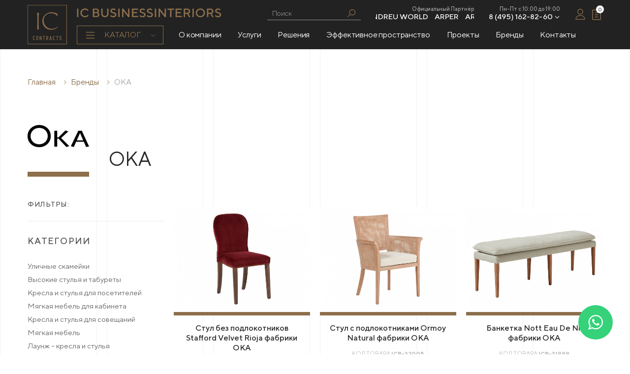

--- FILE ---
content_type: text/html; charset=UTF-8
request_url: https://www.ic-businessinteriors.com/brands/oka
body_size: 47621
content:
<!DOCTYPE html>
<html lang="ru" prefix="og: http://ogp.me/ns#">
<head>
    
    <base href="https://www.ic-businessinteriors.com/">

    
        <script>
        ut_tracker = {
            start: function(name) {
                performance.mark(name + ':start');
            },
            end: function(name) {
                performance.mark(name + ':end');
                performance.measure(name, name + ':start', name + ':end');
                console.log(name + ' duration: ' + performance.getEntriesByName(name)[0].duration);
            }
        }
    </script>



<title>OKA - купить товары фабрики в Москве. Каталог предметов интерьера для бизнеса IC CONTRACTS</title>
	



<meta http-equiv="Content-Type" content="text/html; charset=UTF-8">


    <meta name="description" content="OKA и еще 1000+ брендов из Италии и Европы в каталоге предметов интерьера для бизнеса IC CONTRACTS. Проектирование и оснащение европейских интерьеров для вашего бизнеса в Москве. Звоните: 8 (495) 162-82-60." />
	
	

    <meta name="keywords" content="OKA" />


            <meta name="robots" content="index,follow">
    
<meta name="viewport" content="width=device-width, initial-scale=1.0">

<meta name="generator" content="OkayCMS 2.4.0">




            <link rel="next" href="https://www.ic-businessinteriors.com/brands/oka/page-2"/>
    


    <meta property="og:title" content="IC BUSINESSINTERIORS — Интерьеры для бизнеса">
    <meta property="og:type" content="website">
    <meta property="og:url" content="https://www.ic-businessinteriors.com">
    <meta property="og:image" content="https://www.ic-businessinteriors.com/design/integration/images/logo-email.png">
    <meta property="og:site_name" content="IC BUSINESSINTERIORS — Интерьеры для бизнеса">
    <meta property="og:description" content="">
    <link rel="image_src" href="https://www.ic-businessinteriors.com/design/integration/images/logo-email.png">
    
    <meta name="twitter:card" content="summary">
    <meta name="twitter:title" content="IC BUSINESSINTERIORS — Интерьеры для бизнеса">
    <meta name="twitter:description" content="">
    <meta name="twitter:image" content="https://www.ic-businessinteriors.com/design/integration/images/logo-email.png">


    <link rel="canonical" href="https://www.ic-businessinteriors.com/brands/oka">


            <link rel="alternate" hreflang="x-default" href="https://www.ic-businessinteriors.com/brands/oka">
                <link rel="alternate" hreflang="en" href="https://www.ic-businessinteriors.com/en/brands/oka">
    
<script>ut_tracker.start('render:recaptcha');</script>
<script>ut_tracker.end('render:recaptcha');</script>

    
    
    <link rel="apple-touch-icon" sizes="180x180" href="design/integration/assets/images/apple-touch-icon.png">
	<link rel="icon" type="image/png" sizes="32x32" href="design/integration/assets/images/favicon-32x32.png">
	<link rel="icon" type="image/png" sizes="16x16" href="design/integration/assets/images/favicon-16x16.png">
	<link rel="manifest" href="design/integration/assets/images/site.webmanifest">
	<link rel="mask-icon" href="design/integration/assets/images/safari-pinned-tab.svg" color="#151515">
	<meta name="msapplication-TileColor" content="#ffffff">
	<meta name="theme-color" content="#ffffff">
	
	<link rel="stylesheet" href="design/integration/assets/vendor/line-awesome/line-awesome/line-awesome/css/line-awesome.min.css">
    <!-- Plugins CSS File -->
    <link rel="stylesheet" href="design/integration/assets/css/bootstrap.min.css">
    <link rel="stylesheet" href="design/integration/assets/css/plugins/owl-carousel/owl.carousel.css">
    <link rel="stylesheet" href="design/integration/assets/css/plugins/magnific-popup/magnific-popup.css">
    <link rel="stylesheet" href="design/integration/assets/css/plugins/jquery.countdown.css">
	<!-- Main CSS File -->
    <link rel="stylesheet" href="design/integration/assets/css/style.css?v=2">
    <link rel="stylesheet" href="design/integration/assets/css/skins/skin-demo-2.css">
    <link rel="stylesheet" href="design/integration/assets/css/demos/demo-2.css">

    
    <script>ut_tracker.start('parsing:page');</script>
    <script>ut_tracker.start('parsing:head:js');</script>
	<!-- Plugins JS File -->
    <script src="design/integration/assets/js/jquery.min.js"></script>
	<script src="https://cdn.jsdelivr.net/npm/js-cookie@3.0.0-rc.1/dist/js.cookie.min.js"></script>
    <script src="design/integration/assets/js/bootstrap.bundle.min.js"></script>
    <script src="design/integration/assets/js/jquery.hoverIntent.min.js"></script>
    <script src="design/integration/assets/js/jquery.waypoints.min.js"></script>
    <script src="design/integration/assets/js/superfish.min.js"></script>
    <script src="design/integration/assets/js/owl.carousel.min.js"></script>
    <script src="design/integration/assets/js/jquery.plugin.min.js"></script>
    <script src="design/integration/assets/js/jquery.magnific-popup.min.js"></script>
    <script src="design/integration/assets/js/jquery.countdown.min.js"></script>
	<script src="design/integration/assets/js/jquery.marquee.min.js"></script>
		
	<script>
		$(function() {
		  $('.marquee').marquee({
			duration: 10000,
			gap:10,
			startVisible: true,
			duplicated: true
		  });
		});		
	</script>
    <!-- Main JS File -->
    <script src="design/integration/assets/js/main.js"></script>
    <script src="design/integration/assets/js/demos/demo-2.js"></script>

    	<script src="//cdn.callibri.ru/callibri.js" type="text/javascript" charset="utf-8"></script>
    <meta name="yandex-verification" content="b6b2218b4df1ecb9" />
	<!-- Yandex.Metrika counter --> <script type="text/javascript" > (function(m,e,t,r,i,k,a){m[i]=m[i]||function(){(m[i].a=m[i].a||[]).push(arguments)}; m[i].l=1*new Date(); for (var j = 0; j < document.scripts.length; j++) {if (document.scripts[j].src === r) { return; }} k=e.createElement(t),a=e.getElementsByTagName(t)[0],k.async=1,k.src=r,a.parentNode.insertBefore(k,a)}) (window, document, "script", "https://mc.yandex.ru/metrika/tag.js", "ym"); ym(94626208, "init", { clickmap:true, trackLinks:true, accurateTrackBounce:true, webvisor:true, trackHash:true }); </script> <noscript><div><img src="https://mc.yandex.ru/watch/94626208" style="position:absolute; left:-9999px;" alt="" /></div></noscript> <!-- /Yandex.Metrika counter -->
</head>

<body>

    <div class="modal fade" id="fastorder-modal" tabindex="-1" role="dialog" aria-hidden="true">
        <div class="modal-dialog modal-dialog-centered" role="document">
            <div class="modal-content">
                <div class="modal-body">
                    <button type="button" class="close" data-dismiss="modal" aria-label="Close">
                        <span aria-hidden="true"><i class="icon-close"></i></span>
                    </button>

                    <div class="form-box">
						<div class="form-content">
                        <div class="h2 product-zag-title" data-language="fastorder_header">Уточнить стоимость</div>
                        <div class="h5 mb-4" id="fastorder_product" style="font-weight:300"></div>
						<form id="fastorder" class="popup" method="post" action="/brands/oka">
                                        <div class="form-group">
                                            
                                            <input type="text" name="name" placeholder="Имя *" value="" data-language="form_name" class="form-control" id="fastorder_name" required>
                                        </div><!-- End .form-group -->

                                        <div class="form-group">
                                            
                                            <input type="tel" class="form-control" placeholder="Телефон *" id="fastorder_phone" name="phone" value="" data-language="form_phone" required>
                                        </div><!-- End .form-group -->
										
										<div class="form-group select-custom mb-2">
                                            <select name="type" id="type" class="form-control" required>
														<option value="" selected disabled>Род деятельности</option>
														<option value="Архитектор, дизайнер" >Архитектор, дизайнер</option>
														<option value="Компания" >Компания</option>
														<option value="Инвестор, девелопер, генподрядчик" >Инвестор, девелопер, генподрядчик</option>
											</select>                                            
                                        </div><!-- End .form-group -->
										
										<div class="custom-control custom-checkbox">
                                                <input type="checkbox" class="custom-control-input" id="register-policy4" checked required>
                                                <label class="custom-control-label" for="register-policy4">Я даю <a href="/soglasie-na-obrabotku-personalnyh-dannyh" target="_blank">согласие на обработку персональных данных</a></label>
                                            </div><!-- End .custom-checkbox -->
										
										<input id="fastorder_product_id" value="" name="variant_id" type="hidden"/>
										<input type="hidden" name="IsFastOrder" value="true">
										<input type="hidden" name="checkout" value="1">

                                        <div class="form-footer">
											<button type="submit" class="btn btn-outline-primary">
                                                <span>Отправить заявку</span>
                                            </button>
                                        </div><!-- End .form-footer -->
                        </form>
						</div>
						<div class="tips success d-none">
							<div class="h2 title mb-2">Спасибо!</div>
							<p class="lead">Ваша заявка отправлена.</p><!-- End .form-tab -->
						</div>
						<div class="tips error d-none">
							<div class="h2 title mb-2">Что-то пошло не так.</div>
							<p class="lead">Обновите страницу и попробуйте снова.</p><!-- End .form-tab -->
						</div>
                    </div>
                </div><!-- End .modal-body -->
            </div><!-- End .modal-content -->
        </div><!-- End .modal-dialog -->
    </div><!-- End .modal -->




<div class="page-wrapper top-0">
        <header class="header-not-first-screen header header-2 header-intro-clearance">			
            <div class="header-middle">				
                <div class="container">
					<div class="logo-first">
						<a href="/" class="logo">
                            <img src="design/integration/assets/images/logo.svg" alt="IC CONTRACTS" width="80" height="80">
                        </a>
					</div>
					<button class="btn btn-outline-primary catalog-menu-toggler">
                        Каталог <i class="icon-angle-right mr-0"></i>
                     </button>
                    <div class="header-left">
                        <button class="mobile-menu-toggler">
                            <span class="sr-only">Toggle mobile menu</span>
                            <i class="icon-bars"></i>
                        </button>
                        
                        <a href="/" class="logo" style=" margin-top: 7px; ">
                            <img src="design/integration/assets/images/logo2.svg" alt="IC BUSINESSINTERIORS" width="294" height="27">
                        </a>
                    </div><!-- End .header-left -->                   

                    <div class="header-right">
						<div class="header-search header-search-extended header-search-visible">
                            <a href="#" class="search-toggle" role="button"><i class="icon-search"></i></a>
							
                            <form action="all-products" method="get" id="fn_search" class="search">
                                <div class="header-search-wrapper search-wrapper-wide">
                                    <label for="keyword" class="sr-only">Поиск</label>
                                    <input type="search" class="form-control fn_search search_input" name="keyword" id="keyword" value="" placeholder="Поиск" required>
                                    <button class="btn btn-primary search_button" type="submit"><i class="icon-search"></i></button>
                                </div><!-- End .header-search-wrapper -->
                            </form>
                        </div><!-- End .header-search -->
						
						
												<div class="d-none d-xl-flex flex-column brands-carousel">
							<span data-language="index_brands">Официальный Партнёр</span>
							<div class="marquee">
															
									<a href="brands/actiu" class="text-uppercase" data-brand="161"><span>Actiu</span></a>
															
									<a href="brands/andreuworld" class="text-uppercase" data-brand="369"><span>Andreu world</span></a>
															
									<a href="brands/arper" class="text-uppercase" data-brand="72"><span>Arper</span></a>
															
									<a href="brands/artifort" class="text-uppercase" data-brand="577"><span>Artifort</span></a>
															
									<a href="brands/brunner" class="text-uppercase" data-brand="43"><span>Brunner</span></a>
															
									<a href="brands/casala" class="text-uppercase" data-brand="27"><span>Casala</span></a>
															
									<a href="brands/hermanmiller" class="text-uppercase" data-brand="19"><span>Herman Miller</span></a>
															
									<a href="brands/johanson" class="text-uppercase" data-brand="1059"><span>JOHANSON</span></a>
															
									<a href="brands/lammhults" class="text-uppercase" data-brand="1061"><span>LAMMHULTS</span></a>
															
									<a href="brands/lapalma" class="text-uppercase" data-brand="400"><span>Lapalma</span></a>
															
									<a href="brands/madedesign" class="text-uppercase" data-brand="44"><span>Made design</span></a>
															
									<a href="brands/miniforms" class="text-uppercase" data-brand="207"><span>Miniforms</span></a>
															
									<a href="brands/montana" class="text-uppercase" data-brand="1054"><span>MONTANA</span></a>
															
									<a href="brands/oka" class="text-uppercase" data-brand="1062"><span>OKA</span></a>
															
									<a href="brands/renz" class="text-uppercase" data-brand="1060"><span>RENZ</span></a>
															
									<a href="brands/rosconi" class="text-uppercase" data-brand="45"><span>Rosconi</span></a>
															
									<a href="brands/silentlab" class="text-uppercase" data-brand="824"><span>Silentlab</span></a>
															
									<a href="brands/tecno" class="text-uppercase" data-brand="1055"><span>TECNO</span></a>
															
									<a href="brands/thonet" class="text-uppercase" data-brand="40"><span>Thonet</span></a>
															
									<a href="brands/walterknoll" class="text-uppercase" data-brand="21"><span>Walter Knoll</span></a>
															
									<a href="brands/wilkhahn" class="text-uppercase" data-brand="23"><span>Wilkhahn</span></a>
															</div>
						</div>
												
						<div class="d-flex flex-column work-time">
                                <span data-language="index_times">Пн-Пт с 10:00 до 19:00</span>
                                <span data-language="index_phone1"><a href="tel:8 (495) 162-82-60">8 (495) 162-82-60</a> 
								<div class="dropdown-adress d-inline">
									<svg xmlns="http://www.w3.org/2000/svg" version="1.1" xmlns:xlink="http://www.w3.org/1999/xlink" width="12" height="12" x="0" y="0" viewBox="0 0 24 24" style="enable-background:new 0 0 512 512" xml:space="preserve" class=""><g><path d="m3.29 8.35 1.42-1.41L12 14.23l7.29-7.29 1.42 1.41L12 17.06z" fill="#ffffff" opacity="1" data-original="#000000" class=""></path></g></svg>
									<div class="dropdown-menu dropdown-menu-right">
										<div class="mb-1">г. Москва, Якиманка Ленинский пр-т 15А, БЦ "Central Park Tower"</div>
										<a href="mailto:info@ic-businessinteriors.com" style=" color: #8C6F4C; font-size: inherit; ">info@ic-businessinteriors.com</a>
									</div>
								</div></span>
                        </div>
												
						
						<div class="account">
													<a href="#signin-modal" class="modal-login" data-toggle="modal" title="Войти в аккаунт">
						                                <div class="icon">
                                    <svg xmlns="http://www.w3.org/2000/svg" version="1.1" xmlns:xlink="http://www.w3.org/1999/xlink" xmlns:svgjs="http://svgjs.com/svgjs" width="22" height="22" x="0" y="0" viewBox="0 0 512 512" style="enable-background:new 0 0 512 512" xml:space="preserve" class=""><g> <g> <g> <path d="M256,0c-74.439,0-135,60.561-135,135s60.561,135,135,135s135-60.561,135-135S330.439,0,256,0z M256,240 c-57.897,0-105-47.103-105-105c0-57.897,47.103-105,105-105c57.897,0,105,47.103,105,105C361,192.897,313.897,240,256,240z" fill="#8c6f4c" data-original="#000000" class=""></path> </g> </g> <g> <g> <path d="M423.966,358.195C387.006,320.667,338.009,300,286,300h-60c-52.008,0-101.006,20.667-137.966,58.195 C51.255,395.539,31,444.833,31,497c0,8.284,6.716,15,15,15h420c8.284,0,15-6.716,15-15 C481,444.833,460.745,395.539,423.966,358.195z M61.66,482c7.515-85.086,78.351-152,164.34-152h60 c85.989,0,156.825,66.914,164.34,152H61.66z" fill="#8c6f4c" data-original="#000000" class=""></path> </g> </g> <g> </g> <g> </g> <g> </g> <g> </g> <g> </g> <g> </g> <g> </g> <g> </g> <g> </g> <g> </g> <g> </g> <g> </g> <g> </g> <g> </g> <g> </g> </g></svg>
                                </div>
                            </a>
							
                        </div><!-- End .compare-dropdown -->

                        <div class="dropdown cart-dropdown" id="cart_informer">
							<a href="cart" class="dropdown-toggle" role="button" aria-haspopup="true" aria-expanded="false" data-display="static" style="pointer-events: none;cursor: default;">
    <div class="icon">
       <svg xmlns="http://www.w3.org/2000/svg" version="1.1" xmlns:xlink="http://www.w3.org/1999/xlink" xmlns:svgjs="http://svgjs.com/svgjs" width="24" height="24" x="0" y="0" viewBox="0 0 64 64" style="enable-background:new 0 0 512 512" xml:space="preserve" class=""><g><path id="path3683" d="m14.009 3.999c-1.59 0-3.115.633-4.24 1.758-1.124 1.124-1.758 2.657-1.758 4.248v43.995c0 1.591.634 3.124 1.758 4.248 1.125 1.125 2.65 1.758 4.24 1.758h36.004c1.591 0 3.124-.633 4.248-1.758 1.125-1.124 1.75-2.657 1.75-4.248v-43.995c0-1.591-.625-3.124-1.75-4.248-1.124-1.125-2.657-1.758-4.248-1.758h-36.004zm0 4.004h36.004c.534 0 1.04.21 1.416.586.375.375.586.881.586 1.416v43.995c0 .535-.211 1.041-.586 1.416-.375.376-.882.586-1.416.586h-36.004c-.534 0-1.032-.21-1.408-.586-.375-.375-.586-.881-.586-1.416v-43.995c0-.535.211-1.041.586-1.416.376-.376.874-.586 1.408-.586z" fill="#8c6f4c" data-original="#000000" class=""></path><path id="path3679" d="m25.012 18.005c-1.095-.001-1.998.898-2.002 1.994v.001c0 1.098.903 2.001 2 2.001h14.002c1.097 0 2-.903 2-2.001v-.001c-.003-1.096-.906-1.995-2.002-1.994z" fill="#8c6f4c" data-original="#000000" class=""></path><path id="path3675" d="m25.012 30s-.001 0-.002 0c-1.097 0-2 .903-2 2v.004c0 1.098.903 2 2 2h14.002c1.097 0 2-.902 2-2v-.004c0-1.097-.903-2-2-2-.001 0-.001 0-.002 0z" fill="#8c6f4c" data-original="#000000" class=""></path><path id="path3671" d="m25.012 42.004s-.001 0-.002 0c-1.097 0-2 .903-2 2v.002c.004 1.096.907 1.995 2.002 1.994h13.998c1.096.001 1.999-.898 2.002-1.994 0 0 0-.001 0-.002 0-1.097-.903-2-2-2-.001 0-.001 0-.002 0z" fill="#8c6f4c" data-original="#000000" class=""></path></g></svg>
       <span class="cart-count">0</span>
    </div>				
</a>    						
                        </div><!-- End .cart-dropdown -->
                    </div><!-- End .header-right -->
                </div><!-- End .container -->
            </div><!-- End .header-middle -->

            <div class="header-bottom" style=" margin-top: 10px; ">
                <div class="container">
                    <div class="header-left">
                        <div class="dropdown category-dropdown">
                            <a href="#" class="dropdown-toggle" role="button" data-toggle="dropdown" aria-haspopup="true" aria-expanded="true" data-display="static" title="Каталог">
                                Каталог <i class="icon-angle-down"></i>
                            </a>

                            <div class="dropdown-menu">
                                <nav class="side-nav">
                                    <ul class="menu-vertical sf-arrows" itemscope="" itemtype="https://schema.org/SiteNavigationElement">
                                        <li class="megamenu-container">
                                            <a class="sf-with-ul" href="/catalog/office" itemprop="url">Office</a>

                                            <div class="megamenu">
                                                <div class="row no-gutters">
                                                    <div class="col-md-12">
                                                        <div class="menu-col">
                                                            <div>
																
																																																						
																																							<div class="all-menu" style=" display: grid; border-bottom: 2px solid #8c6f4c; display: -ms-grid; grid-gap: 0rem 1rem; padding-bottom: 0rem; margin-bottom: 4rem; ">
																						
																						<div class="menu-block">
																							<div class="menu-title"><a href="catalog/rukovoditelyam" data-category="96" itemprop="url">Руководителям</a></div>
																						</div>
																						
																						<div class="menu-block">
																							<div class="menu-title"><a href="catalog/peregovornye-i-soveschaniya" data-category="98" itemprop="url">Переговорные и совещания</a></div>
																						</div>
																						
																						<div class="menu-block">
																							<div class="menu-title"><a href="catalog/sotrudnikam" data-category="94" itemprop="url">Сотрудникам</a></div>
																						</div>
																						
																						<div class="menu-block">
																							<div class="menu-title"><a href="catalog/zony-otdyha-i-ozhidaniya" data-category="104" itemprop="url">Зоны отдыха и ожидания</a></div>
																						</div>
																						
																						<div class="menu-block">
																							<div class="menu-title"><a href="catalog/sistemy-hraneniya" data-category="113" itemprop="url">Системы хранения</a></div>
																						</div>
																						
																						<div class="menu-block">
																							<div class="menu-title"><a href="catalog/akusticheskie-sistemy" data-category="121" itemprop="url">Акустические системы</a></div>
																						</div>
																						
																						<div class="menu-block">
																							<div class="menu-title"><a href="catalog/dveri-office" data-category="265" itemprop="url">Двери</a></div>
																						</div>
																						
																						<div class="menu-block">
																							<div class="menu-title"><a href="catalog/peregorodki" data-category="137" itemprop="url">Перегородки</a></div>
																						</div>
																						
																						<div class="menu-block">
																							<div class="menu-title"><a href="catalog/stenovye-paneli" data-category="269" itemprop="url">Стеновые панели</a></div>
																						</div>
																						
																						<div class="menu-block">
																							<div class="menu-title"><a href="catalog/ofisnyj-svet" data-category="125" itemprop="url">Офисный свет</a></div>
																						</div>
																						
																						<div class="menu-block">
																							<div class="menu-title"><a href="catalog/aksessuary" data-category="119" itemprop="url">Аксессуары</a></div>
																						</div>
																						
																						<div class="menu-block">
																							<div class="menu-title"><a href="catalog/skladskaya-programma-ofisnoj-mebeli" data-category="281" itemprop="url">Складская программа офисной мебели</a></div>
																						</div>
																						
																						<div class="menu-block">
																							<div class="menu-title"><a href="catalog/dizajnerskaya-mebel" data-category="282" itemprop="url">Дизайнерская мебель</a></div>
																						</div>
																						
																						<div class="menu-block">
																							<div class="menu-title"><a href="catalog/sistemy-ostekleniya" data-category="283" itemprop="url">Системы остекления</a></div>
																						</div>
																																									</div>
																				
																				<div class="all-menu">
																					
																					<div class="menu-block">
																						<div class="menu-title"><a href="catalog/rukovoditelyam" data-category="96" itemprop="url">Руководителям</a></div>
																																													<ul>
																									
																									<li><a href="catalog/kresla-rukovoditelya" data-category="97" itemprop="url">Кресла руководителя</a>
																																																			</li>																									
																									
																									<li><a href="catalog/kresla-i-stulya-dlya-posetitelej" data-category="101" itemprop="url">Кресла и стулья для посетителей</a>
																																																			</li>																									
																									
																									<li><a href="catalog/myagkaya-mebel-dlya-kabineta" data-category="103" itemprop="url">Мягкая мебель для кабинета</a>
																																																			</li>																									
																									
																									<li><a href="catalog/stoly-rukovoditelya" data-category="133" itemprop="url">Столы руководителя</a>
																																																			</li>																									
																									
																									<li><a href="catalog/shkafy-tumby-bary" data-category="146" itemprop="url">Шкафы, тумбы, бары</a>
																																																			</li>																									
																									
																									<li><a href="catalog/kabinety-i-stoly" data-category="147" itemprop="url">Кабинеты и столы</a>
																																																					<ol>
																													
																													<li><a href="catalog/premium-class" data-category="148" itemprop="url">Premium Class</a></li>
																													
																													<li><a href="catalog/first-class" data-category="149" itemprop="url">First Class</a></li>
																													
																													<li><a href="catalog/business-class" data-category="150" itemprop="url">Business Class</a></li>
																																																							</ol>
																																																			</li>																									
																																															</ul>
																																											</div>	
																					
																					<div class="menu-block">
																						<div class="menu-title"><a href="catalog/peregovornye-i-soveschaniya" data-category="98" itemprop="url">Переговорные и совещания</a></div>
																																													<ul>
																									
																									<li><a href="catalog/kresla-i-stulya-dlya-soveschanij" data-category="99" itemprop="url">Кресла и стулья для совещаний</a>
																																																			</li>																									
																									
																									<li><a href="catalog/stoly-dlya-peregovornyh" data-category="112" itemprop="url">Столы для переговорных</a>
																																																			</li>																									
																									
																									<li><a href="catalog/konferents-stoly" data-category="258" itemprop="url">Конференц столы</a>
																																																			</li>																									
																									
																									<li><a href="catalog/komplekty-dlya-videokonferentsij" data-category="259" itemprop="url">Комплекты для видеоконференций</a>
																																																			</li>																									
																									
																									<li><a href="catalog/demonstratsionnoe-oborudovanie" data-category="260" itemprop="url">Демонстрационное оборудование</a>
																																																			</li>																									
																									
																									<li><a href="catalog/tribuny-i-podstavki-dlya-spikera-peregovornye" data-category="261" itemprop="url">Трибуны и подставки для спикера</a>
																																																			</li>																									
																																															</ul>
																																											</div>	
																					
																					<div class="menu-block">
																						<div class="menu-title"><a href="catalog/sotrudnikam" data-category="94" itemprop="url">Сотрудникам</a></div>
																																													<ul>
																									
																									<li><a href="catalog/operativnaya-mebel" data-category="100" itemprop="url">Оперативная мебель</a>
																																																			</li>																									
																									
																									<li><a href="catalog/rabochie-stantsii-i-stoly" data-category="111" itemprop="url">Рабочие станции и столы</a>
																																																			</li>																									
																									
																									<li><a href="catalog/kresla-dlya-sotrudnikov" data-category="95" itemprop="url">Кресла для сотрудников</a>
																																																			</li>																									
																									
																									<li><a href="catalog/vysokie-stulya-i-taburety" data-category="102" itemprop="url">Высокие стулья и табуреты</a>
																																																			</li>																									
																									
																									<li><a href="catalog/ofisnye-kuhni-i-stolovye" data-category="135" itemprop="url">Офисные кухни и столовые</a>
																																																			</li>																									
																									
																									<li><a href="catalog/koll-tsentry" data-category="262" itemprop="url">Колл-центры</a>
																																																			</li>																									
																									
																									<li><a href="catalog/kovorkingi" data-category="263" itemprop="url">Коворкинги</a>
																																																			</li>																									
																																															</ul>
																																											</div>	
																					
																					<div class="menu-block">
																						<div class="menu-title"><a href="catalog/zony-otdyha-i-ozhidaniya" data-category="104" itemprop="url">Зоны отдыха и ожидания</a></div>
																																													<ul>
																									
																									<li><a href="catalog/myagkaya-mebel" data-category="105" itemprop="url">Мягкая мебель</a>
																																																			</li>																									
																									
																									<li><a href="catalog/launzh--kresla-i-stulya" data-category="110" itemprop="url">Лаунж – кресла и стулья</a>
																																																			</li>																									
																									
																									<li><a href="catalog/kresla-i-stulya-posetitelej" data-category="109" itemprop="url">Кресла и стулья посетителей</a>
																																																			</li>																									
																									
																									<li><a href="catalog/modulnye-komplekty" data-category="108" itemprop="url">Модульные комплекты</a>
																																																			</li>																									
																									
																									<li><a href="catalog/stoly" data-category="123" itemprop="url">Столы</a>
																																																			</li>																									
																									
																									<li><a href="catalog/stojki-resepshn" data-category="136" itemprop="url">Стойки-ресепшн</a>
																																																			</li>																									
																																															</ul>
																																											</div>	
																					
																					<div class="menu-block">
																						<div class="menu-title"><a href="catalog/sistemy-hraneniya" data-category="113" itemprop="url">Системы хранения</a></div>
																																													<ul>
																									
																									<li><a href="catalog/modulnye-sistemy" data-category="114" itemprop="url">Модульные системы</a>
																																																			</li>																									
																									
																									<li><a href="catalog/shkafy-tumby-i-komody" data-category="115" itemprop="url">Шкафы, тумбы и комоды</a>
																																																			</li>																									
																									
																									<li><a href="catalog/stellazhi-i-polki" data-category="116" itemprop="url">Стеллажи и полки</a>
																																																			</li>																									
																									
																									<li><a href="catalog/shkafy-lokery" data-category="117" itemprop="url">Шкафы-локеры</a>
																																																			</li>																									
																									
																									<li><a href="catalog/arhivy-i-biblioteki" data-category="118" itemprop="url">Архивы и библиотеки</a>
																																																			</li>																									
																																															</ul>
																																											</div>	
																					
																					<div class="menu-block">
																						<div class="menu-title"><a href="catalog/akusticheskie-sistemy" data-category="121" itemprop="url">Акустические системы</a></div>
																																													<ul>
																									
																									<li><a href="catalog/silent-boxes" data-category="151" itemprop="url">Silent Boxes</a>
																																																			</li>																									
																									
																									<li><a href="catalog/potolochnye-paneli" data-category="143" itemprop="url">Потолочные панели</a>
																																																			</li>																									
																									
																									<li><a href="catalog/nastennye-paneli" data-category="144" itemprop="url">Настенные панели</a>
																																																			</li>																									
																									
																									<li><a href="catalog/nastolnye-paneli" data-category="145" itemprop="url">Настольные панели</a>
																																																			</li>																									
																									
																									<li><a href="catalog/akusticheskie-steny-i-peregorodki" data-category="122" itemprop="url">Акустические стены и перегородки</a>
																																																			</li>																									
																									
																									<li><a href="catalog/akusticheskaya-myagkaya-mebel" data-category="134" itemprop="url">Акустическая мягкая мебель</a>
																																																			</li>																									
																									
																									<li><a href="catalog/room-in-room" data-category="264" itemprop="url">Room-in-room</a>
																																																			</li>																									
																																															</ul>
																																											</div>	
																					
																					<div class="menu-block">
																						<div class="menu-title"><a href="catalog/dveri-office" data-category="265" itemprop="url">Двери</a></div>
																																													<ul>
																									
																									<li><a href="catalog/vhodnye" data-category="266" itemprop="url">Входные</a>
																																																			</li>																									
																									
																									<li><a href="catalog/odinarnye" data-category="267" itemprop="url">Одинарные</a>
																																																			</li>																									
																									
																									<li><a href="catalog/razdvizhnye" data-category="268" itemprop="url">Раздвижные</a>
																																																			</li>																									
																																															</ul>
																																											</div>	
																					
																					<div class="menu-block">
																						<div class="menu-title"><a href="catalog/peregorodki" data-category="137" itemprop="url">Перегородки</a></div>
																																													<ul>
																									
																									<li><a href="catalog/statsionarnye" data-category="138" itemprop="url">Стационарные</a>
																																																			</li>																									
																									
																									<li><a href="catalog/modulnye" data-category="139" itemprop="url">Модульные</a>
																																																			</li>																									
																									
																									<li><a href="catalog/napolnye-peredvizhnye" data-category="140" itemprop="url">Напольные передвижные</a>
																																																			</li>																									
																									
																									<li><a href="catalog/besshovnye" data-category="141" itemprop="url">Бесшовные</a>
																																																			</li>																									
																									
																									<li><a href="catalog/wood-walls" data-category="142" itemprop="url">Wood walls</a>
																																																			</li>																									
																																															</ul>
																																											</div>	
																					
																					<div class="menu-block">
																						<div class="menu-title"><a href="catalog/stenovye-paneli" data-category="269" itemprop="url">Стеновые панели</a></div>
																																													<ul>
																									
																									<li><a href="catalog/paneli-3d" data-category="270" itemprop="url">Панели 3D</a>
																																																			</li>																									
																									
																									<li><a href="catalog/wood-walls-paneli" data-category="271" itemprop="url">Wood walls</a>
																																																			</li>																									
																																															</ul>
																																											</div>	
																					
																					<div class="menu-block">
																						<div class="menu-title"><a href="catalog/ofisnyj-svet" data-category="125" itemprop="url">Офисный свет</a></div>
																																													<ul>
																									
																									<li><a href="catalog/ofisnye-nastolnye-lampy" data-category="126" itemprop="url">Офисные настольные лампы</a>
																																																			</li>																									
																									
																									<li><a href="catalog/torshery-dlya-ofisa" data-category="127" itemprop="url">Торшеры для офиса</a>
																																																			</li>																									
																									
																									<li><a href="catalog/podvesnye-ofisnye-svetilniki" data-category="128" itemprop="url">Подвесные офисные светильники</a>
																																																			</li>																									
																									
																									<li><a href="catalog/akusticheskie-podvesnye-svetilniki" data-category="129" itemprop="url">Акустические подвесные светильники</a>
																																																			</li>																									
																									
																									<li><a href="catalog/svetilniki-dlya-podvesnyh-potolkov" data-category="130" itemprop="url">Светильники для подвесных потолков</a>
																																																			</li>																									
																									
																									<li><a href="catalog/avarijnoe-osveschenie" data-category="131" itemprop="url">Аварийное освещение</a>
																																																			</li>																									
																									
																									<li><a href="catalog/bra" data-category="132" itemprop="url">Бра</a>
																																																			</li>																									
																									
																									<li><a href="catalog/lyustry" data-category="292" itemprop="url">Люстры</a>
																																																			</li>																									
																																															</ul>
																																											</div>	
																					
																					<div class="menu-block">
																						<div class="menu-title"><a href="catalog/aksessuary" data-category="119" itemprop="url">Аксессуары</a></div>
																																													<ul>
																									
																									<li><a href="catalog/doski" data-category="120" itemprop="url">Доски</a>
																																																			</li>																									
																									
																									<li><a href="catalog/telezhki-dlya-ofisa" data-category="124" itemprop="url">Тележки для офиса</a>
																																																			</li>																									
																									
																									<li><a href="catalog/veshalki" data-category="272" itemprop="url">Вешалки</a>
																																																			</li>																									
																									
																									<li><a href="catalog/korziny-dlya-bumag" data-category="273" itemprop="url">Корзины для бумаг</a>
																																																			</li>																									
																									
																									<li><a href="catalog/podstavki-dlya-zontov-office" data-category="274" itemprop="url">Подставки для зонтов</a>
																																																			</li>																									
																									
																									<li><a href="catalog/stellazhi-dlya-zhurnalov-i-gazet-office" data-category="275" itemprop="url">Стеллажи для журналов и газет</a>
																																																			</li>																									
																									
																									<li><a href="catalog/opory-i-podstavki-dlya-cpu-i-nb" data-category="276" itemprop="url">Опоры и подставки для CPU и NB</a>
																																																			</li>																									
																									
																									<li><a href="catalog/zerkala" data-category="277" itemprop="url">Зеркала</a>
																																																			</li>																									
																									
																									<li><a href="catalog/kashpo" data-category="278" itemprop="url">Кашпо</a>
																																																			</li>																									
																									
																									<li><a href="catalog/installyatsii" data-category="279" itemprop="url">Инсталляции</a>
																																																			</li>																									
																									
																									<li><a href="catalog/nastolnye-prinadlezhnosti-office" data-category="280" itemprop="url">Настольные принадлежности</a>
																																																			</li>																									
																																															</ul>
																																											</div>	
																					
																					<div class="menu-block">
																						<div class="menu-title"><a href="catalog/skladskaya-programma-ofisnoj-mebeli" data-category="281" itemprop="url">Складская программа офисной мебели</a></div>
																																											</div>	
																					
																					<div class="menu-block">
																						<div class="menu-title"><a href="catalog/dizajnerskaya-mebel" data-category="282" itemprop="url">Дизайнерская мебель</a></div>
																																													<ul>
																									
																									<li><a href="catalog/dizajnerskie-stojki-resepshn" data-category="284" itemprop="url">Дизайнерские стойки-ресепшн</a>
																																																			</li>																									
																									
																									<li><a href="catalog/dizajnerskie-divany" data-category="285" itemprop="url">Дизайнерские диваны</a>
																																																			</li>																									
																									
																									<li><a href="catalog/dizajnerskie-kresla-i-stulya" data-category="286" itemprop="url">Дизайнерские кресла и стулья</a>
																																																			</li>																									
																									
																									<li><a href="catalog/dizajnerskie-stoly" data-category="287" itemprop="url">Дизайнерские столы</a>
																																																			</li>																									
																									
																									<li><a href="catalog/dizajnerskie-akusticheskie-resheniya" data-category="288" itemprop="url">Дизайнерские акустические решения</a>
																																																			</li>																									
																																															</ul>
																																											</div>	
																					
																					<div class="menu-block">
																						<div class="menu-title"><a href="catalog/sistemy-ostekleniya" data-category="283" itemprop="url">Системы остекления</a></div>
																																													<ul>
																									
																									<li><a href="catalog/bezramnye" data-category="289" itemprop="url">Безрамные</a>
																																																			</li>																									
																									
																									<li><a href="catalog/steklyannye-kryshi" data-category="290" itemprop="url">Стеклянные крыши</a>
																																																			</li>																									
																									
																									<li><a href="catalog/zimnie-sady" data-category="291" itemprop="url">Зимние сады</a>
																																																			</li>																									
																																															</ul>
																																											</div>	
																																								</div>
																																																								
																																																								
																																																								
																																																						
                                                            </div><!-- End .all-menu -->
                                                        </div><!-- End .menu-col -->
                                                    </div><!-- End .col-md-8 -->
                                                </div><!-- End .row -->
                                            </div><!-- End .megamenu -->
                                        </li>
                                        <li class="megamenu-container">
                                            <a class="sf-with-ul" href="/catalog/contract" itemprop="url">Contract</a>

                                            <div class="megamenu">
                                                <div class="row no-gutters">
                                                    <div class="col-md-12">
                                                        <div class="menu-col">
															<div>
																
																																																						
																																																								
																																							<div class="all-menu" style=" display: grid; border-bottom: 2px solid #8c6f4c; display: -ms-grid; grid-gap: 0rem 1rem; padding-bottom: 0rem; margin-bottom: 4rem; ">
																						
																						<div class="menu-block">
																							<div class="menu-title"><a href="catalog/obschestvennye-pomescheniya" data-category="17" itemprop="url">Общественные помещения</a></div>
																						</div>
																						
																						<div class="menu-block">
																							<div class="menu-title"><a href="catalog/gostinitsy" data-category="18" itemprop="url">Гостиницы</a></div>
																						</div>
																						
																						<div class="menu-block">
																							<div class="menu-title"><a href="catalog/restorany-i-kafe" data-category="19" itemprop="url">Рестораны и кафе</a></div>
																						</div>
																						
																						<div class="menu-block">
																							<div class="menu-title"><a href="catalog/magaziny-i-butiki" data-category="20" itemprop="url">Магазины и бутики</a></div>
																						</div>
																						
																						<div class="menu-block">
																							<div class="menu-title"><a href="catalog/uchebnye-zavedeniya" data-category="322" itemprop="url">Учебные заведения</a></div>
																						</div>
																						
																						<div class="menu-block">
																							<div class="menu-title"><a href="catalog/osveschenie" data-category="21" itemprop="url">Освещение</a></div>
																						</div>
																						
																						<div class="menu-block">
																							<div class="menu-title"><a href="catalog/aksessuary-contact" data-category="152" itemprop="url">Аксессуары</a></div>
																						</div>
																																									</div>
																				
																				<div class="all-menu">
																					
																					<div class="menu-block">
																						<div class="menu-title"><a href="catalog/obschestvennye-pomescheniya" data-category="17" itemprop="url">Общественные помещения</a></div>
																																													<ul>
																									
																									<li><a href="catalog/zony-ozhidaniya" data-category="153" itemprop="url">Зоны ожидания</a>
																																																					<ol>
																													
																													<li><a href="catalog/divany-dlya-zalov-ozhidaniya" data-category="227" itemprop="url">Диваны для залов ожидания</a></li>
																													
																													<li><a href="catalog/pufy-dlya-zalov-ozhidaniya" data-category="228" itemprop="url">Пуфы для залов ожидания </a></li>
																													
																													<li><a href="catalog/skamejki-dlya-zalov-ozhidaniya" data-category="229" itemprop="url">Скамейки для залов ожидания</a></li>
																													
																													<li><a href="catalog/stulya-dlya-zalov-ozhidaniya" data-category="230" itemprop="url">Стулья для залов ожидания</a></li>
																													
																													<li><a href="catalog/mnogomestnye-sektsii" data-category="231" itemprop="url">Многоместные секции</a></li>
																													
																													<li><a href="catalog/kresla-dlya-otdyha" data-category="232" itemprop="url">Кресла для отдыха</a></li>
																													
																													<li><a href="catalog/launzh-stoly-i-stoliki" data-category="233" itemprop="url">Лаунж столы и столики</a></li>
																																																							</ol>
																																																			</li>																									
																									
																									<li><a href="catalog/auditorii-konferents-zaly" data-category="154" itemprop="url">Аудитории, конференц-залы</a>
																																																					<ol>
																													
																													<li><a href="catalog/tribuny-i-podstavki-dlya-spikera" data-category="234" itemprop="url">Трибуны и подставки для спикера</a></li>
																													
																													<li><a href="catalog/stulya-dlya-auditorij" data-category="235" itemprop="url">Стулья для аудиторий </a></li>
																													
																													<li><a href="catalog/stoly-dlya-kovorkingov-i-uchebnyh-zon" data-category="236" itemprop="url">Столы для коворкингов и учебных зон</a></li>
																													
																													<li><a href="catalog/monobloki---stoly-so-stulyami-auditorii" data-category="237" itemprop="url">Моноблоки - столы со стульями</a></li>
																													
																													<li><a href="catalog/kresla-dlya-aktovogo-zala-i-kinozala" data-category="238" itemprop="url">Кресла для актового зала и кинозала</a></li>
																													
																													<li><a href="catalog/bench-sistemy-i-skladnye-stoly" data-category="239" itemprop="url">Бенч-системы и складные столы</a></li>
																													
																													<li><a href="catalog/kresla-i-stulya-posetitelej-auditorii" data-category="240" itemprop="url">Кресла и стулья посетителей</a></li>
																													
																													<li><a href="catalog/sistema-numeratsii-mest" data-category="241" itemprop="url">Система нумерации мест</a></li>
																																																							</ol>
																																																			</li>																									
																									
																									<li><a href="catalog/shkafy-sejfy-i-lokery" data-category="155" itemprop="url">Шкафы, сейфы и локеры</a>
																																																			</li>																									
																									
																									<li><a href="catalog/shkafy-i-boksy-dlya-razdevalok" data-category="156" itemprop="url">Шкафы и боксы для раздевалок</a>
																																																			</li>																									
																									
																									<li><a href="catalog/oborudovanie-dlya-obschestvennyh-tualetov" data-category="157" itemprop="url">Оборудование для общественных туалетов</a>
																																																			</li>																									
																									
																									<li><a href="catalog/dlya-lyudej-s-ogranichennymi-vozmozhnostyami" data-category="158" itemprop="url">Для людей с ограниченными возможностями</a>
																																																					<ol>
																													
																													<li><a href="catalog/sanuzly" data-category="242" itemprop="url">Санузлы</a></li>
																													
																													<li><a href="catalog/pandusy-dlya-invalidnyh-kolyasok" data-category="243" itemprop="url">Пандусы для инвалидных колясок</a></li>
																													
																													<li><a href="catalog/platformennye-podemniki" data-category="244" itemprop="url">Платформенные подъемники</a></li>
																													
																													<li><a href="catalog/lestnichnye-podemniki" data-category="245" itemprop="url">Лестничные подъемники</a></li>
																																																							</ol>
																																																			</li>																									
																									
																									<li><a href="catalog/peregorodki-contract" data-category="159" itemprop="url">Перегородки</a>
																																																			</li>																									
																									
																									<li><a href="catalog/barery-dlya-sderzhivaniya-tolpy" data-category="160" itemprop="url">Барьеры для сдерживания толпы</a>
																																																			</li>																									
																									
																									<li><a href="catalog/turnikety" data-category="161" itemprop="url">Турникеты</a>
																																																			</li>																									
																									
																									<li><a href="catalog/znaki-obschestvennyh-mest" data-category="162" itemprop="url">Знаки общественных мест</a>
																																																			</li>																									
																									
																									<li><a href="catalog/stojki-administratora" data-category="163" itemprop="url">Стойки администратора</a>
																																																			</li>																									
																									
																									<li><a href="catalog/ekspozitory" data-category="164" itemprop="url">Экспозиторы</a>
																																																			</li>																									
																									
																									<li><a href="catalog/roznichnye-vitriny" data-category="165" itemprop="url">Розничные витрины</a>
																																																			</li>																									
																									
																									<li><a href="catalog/multimedijnye-stendy" data-category="166" itemprop="url">Мультимедийные стенды</a>
																																																			</li>																									
																									
																									<li><a href="catalog/konstruktsii-dlya-stendov-i-vystavok" data-category="167" itemprop="url">Конструкции для стендов и выставок</a>
																																																			</li>																									
																									
																									<li><a href="catalog/kompyuternye-kluby" data-category="321" itemprop="url">Компьютерные клубы</a>
																																																			</li>																									
																																															</ul>
																																											</div>	
																					
																					<div class="menu-block">
																						<div class="menu-title"><a href="catalog/gostinitsy" data-category="18" itemprop="url">Гостиницы</a></div>
																																													<ul>
																									
																									<li><a href="catalog/dveri" data-category="168" itemprop="url">Двери</a>
																																																					<ol>
																													
																													<li><a href="catalog/zamki-dlya-gostinits" data-category="188" itemprop="url">Замки для гостиниц</a></li>
																																																							</ol>
																																																			</li>																									
																									
																									<li><a href="catalog/mebel" data-category="308" itemprop="url">Мебель</a>
																																																					<ol>
																													
																													<li><a href="catalog/gostinichnye-nomera" data-category="169" itemprop="url">Гостиничные номера</a></li>
																													
																													<li><a href="catalog/monoblochnye-kuhni" data-category="170" itemprop="url">Моноблочные кухни</a></li>
																													
																													<li><a href="catalog/gostinichnye-krovati" data-category="171" itemprop="url">Гостиничные кровати</a></li>
																													
																													<li><a href="catalog/gostinichnye-divany" data-category="172" itemprop="url">Гостиничные диваны</a></li>
																													
																													<li><a href="catalog/gostinichnye-prikrovatnye-tumbochki" data-category="173" itemprop="url">Гостиничные прикроватные тумбочки</a></li>
																													
																													<li><a href="catalog/gostinichnye-shkafy" data-category="174" itemprop="url">Гостиничные шкафы</a></li>
																													
																													<li><a href="catalog/gostinichnye-stoly" data-category="175" itemprop="url">Гостиничные столы</a></li>
																													
																													<li><a href="catalog/izgolovya-krovati-dlya-gostinits" data-category="176" itemprop="url">Изголовья кровати для гостиниц</a></li>
																													
																													<li><a href="catalog/osnovaniya-dlya-krovatej" data-category="177" itemprop="url">Основания для кроватей</a></li>
																													
																													<li><a href="catalog/gostinichnye-tumby-pod-televizor" data-category="180" itemprop="url">Гостиничные тумбы под телевизор</a></li>
																													
																													<li><a href="catalog/mini-holodilniki" data-category="186" itemprop="url">Мини-холодильники</a></li>
																													
																													<li><a href="catalog/aksessuary-dlya-osnascheniya-gostinits" data-category="187" itemprop="url">Аксессуары для оснащения гостиниц</a></li>
																																																							</ol>
																																																			</li>																									
																									
																									<li><a href="catalog/svet" data-category="309" itemprop="url">Свет</a>
																																																			</li>																									
																									
																									<li><a href="catalog/posuda" data-category="312" itemprop="url">Посуда</a>
																																																			</li>																									
																									
																									<li><a href="catalog/tekstil" data-category="310" itemprop="url">Текстиль</a>
																																																					<ol>
																													
																													<li><a href="catalog/matrasy-dlya-gostinits" data-category="178" itemprop="url">Матрасы для гостиниц</a></li>
																													
																													<li><a href="catalog/podushki-dlya-gostinits" data-category="179" itemprop="url">Подушки для гостиниц</a></li>
																																																							</ol>
																																																			</li>																									
																									
																									<li><a href="catalog/sanuzly-gostinicy" data-category="311" itemprop="url">Санузлы</a>
																																																					<ol>
																													
																													<li><a href="catalog/mebel-pod-umyvalniki-dlya-gostinits" data-category="181" itemprop="url">Мебель под умывальники для гостиниц</a></li>
																													
																													<li><a href="catalog/umyvalniki-dlya-gostinits" data-category="182" itemprop="url">Умывальники для гостиниц</a></li>
																													
																													<li><a href="catalog/vanny-dlya-gostinits" data-category="183" itemprop="url">Ванны для гостиниц</a></li>
																													
																													<li><a href="catalog/aksessuary-dlya-gostinichnyh-vannyh-komnat" data-category="184" itemprop="url">Аксессуары для гостиничных ванных комнат</a></li>
																													
																													<li><a href="catalog/dushevye-moduli-dlya-gostinits" data-category="185" itemprop="url">Душевые модули для гостиниц</a></li>
																																																							</ol>
																																																			</li>																									
																									
																									<li><a href="catalog/napolnye-pokrytiya-gostinicy" data-category="313" itemprop="url">Напольные покрытия</a>
																																																			</li>																									
																									
																									<li><a href="catalog/energosberegayuschie-ustrojstva" data-category="189" itemprop="url">Энергосберегающие устройства</a>
																																																			</li>																									
																									
																									<li><a href="catalog/elektrooborudovanie-dlya-gostinits" data-category="190" itemprop="url">Электрооборудование для гостиниц</a>
																																																			</li>																									
																																															</ul>
																																											</div>	
																					
																					<div class="menu-block">
																						<div class="menu-title"><a href="catalog/restorany-i-kafe" data-category="19" itemprop="url">Рестораны и кафе</a></div>
																																													<ul>
																									
																									<li><a href="catalog/mebel-restorany" data-category="315" itemprop="url">Мебель</a>
																																																					<ol>
																													
																													<li><a href="catalog/stulya-dlya-restoranov" data-category="191" itemprop="url">Стулья для ресторанов</a></li>
																													
																													<li><a href="catalog/stoly-dlya-restoranov" data-category="192" itemprop="url">Столы для ресторанов</a></li>
																													
																													<li><a href="catalog/vysokie-stoly" data-category="193" itemprop="url">Высокие столы</a></li>
																													
																													<li><a href="catalog/monobloki---stoly-so-stulyami" data-category="194" itemprop="url">Моноблоки - столы со стульями</a></li>
																													
																													<li><a href="catalog/barnye-stulya" data-category="195" itemprop="url">Барные стулья</a></li>
																													
																													<li><a href="catalog/barnye-stojki" data-category="196" itemprop="url">Барные стойки</a></li>
																													
																													<li><a href="catalog/restorannye-kabinki-i-divany" data-category="197" itemprop="url">Ресторанные кабинки и диваны</a></li>
																													
																													<li><a href="catalog/vinnye-shkafy-i-hranilischa" data-category="198" itemprop="url">Винные шкафы и  хранилища</a></li>
																													
																													<li><a href="catalog/professionalnye-holodilniki-dlya-vina" data-category="199" itemprop="url">Профессиональные холодильники для вина</a></li>
																													
																													<li><a href="catalog/restorannye-bufety" data-category="202" itemprop="url">Ресторанные буфеты</a></li>
																													
																													<li><a href="catalog/servirovochnye-telezhki" data-category="203" itemprop="url">Сервировочные тележки</a></li>
																																																							</ol>
																																																			</li>																									
																									
																									<li><a href="catalog/svet-restorany" data-category="317" itemprop="url">Свет</a>
																																																			</li>																									
																									
																									<li><a href="catalog/posuda-restorany" data-category="319" itemprop="url">Посуда</a>
																																																			</li>																									
																									
																									<li><a href="catalog/tekstil-restorany" data-category="318" itemprop="url">Текстиль</a>
																																																			</li>																									
																									
																									<li><a href="catalog/napolnye-pokrytiya-restorany" data-category="320" itemprop="url">Напольные покрытия</a>
																																																			</li>																									
																									
																									<li><a href="catalog/kuhonnoe-oborudovanie" data-category="316" itemprop="url">Кухонное оборудование</a>
																																																					<ol>
																													
																													<li><a href="catalog/dispensery-dlya-napitkov" data-category="200" itemprop="url">Диспенсеры для напитков</a></li>
																													
																													<li><a href="catalog/restorannye-kuhonnye-lifty" data-category="201" itemprop="url">Ресторанные кухонные лифты</a></li>
																													
																													<li><a href="catalog/professionalnye-kuhonnye-plity" data-category="204" itemprop="url">Профессиональные кухонные плиты</a></li>
																													
																													<li><a href="catalog/professionalnye-kuhonnye-vytyazhki" data-category="205" itemprop="url">Профессиональные кухонные вытяжки</a></li>
																													
																													<li><a href="catalog/professionalnoe-holodilnoe-oborudovanie" data-category="206" itemprop="url">Профессиональное холодильное оборудование</a></li>
																													
																													<li><a href="catalog/professionalnoe-prigotovlenie-pischi" data-category="207" itemprop="url">Профессиональное приготовление пищи</a></li>
																																																							</ol>
																																																			</li>																									
																									
																									<li><a href="catalog/protivoinfektsionnye-zaschitnye-barery" data-category="208" itemprop="url">Противоинфекционные защитные барьеры</a>
																																																			</li>																									
																									
																									<li><a href="catalog/dezinfitsiruyuschie-totemy" data-category="209" itemprop="url">Дезинфицирующие тотемы</a>
																																																			</li>																									
																																															</ul>
																																											</div>	
																					
																					<div class="menu-block">
																						<div class="menu-title"><a href="catalog/magaziny-i-butiki" data-category="20" itemprop="url">Магазины и бутики</a></div>
																																													<ul>
																									
																									<li><a href="catalog/magazinnaya-mebel" data-category="210" itemprop="url">Магазинная мебель</a>
																																																			</li>																									
																									
																									<li><a href="catalog/oborudovanie-dlya-parikmaherskih" data-category="211" itemprop="url">Оборудование для парикмахерских</a>
																																																			</li>																									
																									
																									<li><a href="catalog/oborudovanie-dlya-salonov-krasoty" data-category="212" itemprop="url">Оборудование для салонов красоты</a>
																																																			</li>																									
																									
																									<li><a href="catalog/oborudovanie-dlya-prodovolstvennyh-magazinov" data-category="213" itemprop="url">Оборудование для продовольственных магазинов</a>
																																																			</li>																									
																									
																									<li><a href="catalog/roznichnye-vitriny-i-prilavki" data-category="214" itemprop="url">Розничные витрины и прилавки</a>
																																																			</li>																									
																									
																									<li><a href="catalog/gazebo-shatry-i-ekrany" data-category="215" itemprop="url">Газебо, шатры и экраны</a>
																																																			</li>																									
																									
																									<li><a href="catalog/multimedijnye-stendy-contract" data-category="216" itemprop="url">Мультимедийные стенды</a>
																																																			</li>																									
																									
																									<li><a href="catalog/oborudovanie-dlya-stomatologicheskih-klinik" data-category="217" itemprop="url">Оборудование для стоматологических клиник</a>
																																																			</li>																									
																									
																									<li><a href="catalog/protivoinfektsionnye-zaschitnye-barery-contract" data-category="218" itemprop="url">Противоинфекционные защитные барьеры</a>
																																																			</li>																									
																									
																									<li><a href="catalog/dezinfitsiruyuschie-totemy-contract" data-category="219" itemprop="url">Дезинфицирующие тотемы</a>
																																																			</li>																									
																																															</ul>
																																											</div>	
																					
																					<div class="menu-block">
																						<div class="menu-title"><a href="catalog/uchebnye-zavedeniya" data-category="322" itemprop="url">Учебные заведения</a></div>
																																													<ul>
																									
																									<li><a href="catalog/kresla-i-stulya-dlya-uchebnyh-zavedenij" data-category="323" itemprop="url">Кресла и стулья</a>
																																																					<ol>
																													
																													<li><a href="catalog/kresla-na-rolikah-dlya-uchebnyh-zavedenij" data-category="326" itemprop="url">Кресла на роликах</a></li>
																													
																													<li><a href="catalog/myagkie-kresla-dlya-uchebnyh-zavedenij" data-category="327" itemprop="url">Мягкие кресла</a></li>
																													
																													<li><a href="catalog/stulya-dlya-auditorij-v-uchebnyh-zavedeniyah" data-category="328" itemprop="url">Стулья для аудиторий</a></li>
																													
																													<li><a href="catalog/stulya-dlya-uchebnyh-zavedenij" data-category="329" itemprop="url">Стулья</a></li>
																													
																													<li><a href="catalog/skami-dlya-uchebnyh-zavedenij" data-category="330" itemprop="url">Скамьи</a></li>
																																																							</ol>
																																																			</li>																									
																									
																									<li><a href="catalog/stoly-dlya-uchebnyh-zavedenij" data-category="324" itemprop="url">Столы</a>
																																																					<ol>
																													
																													<li><a href="catalog/rabochie-stoly" data-category="325" itemprop="url">Рабочие столы</a></li>
																																																							</ol>
																																																			</li>																									
																																															</ul>
																																											</div>	
																					
																					<div class="menu-block">
																						<div class="menu-title"><a href="catalog/osveschenie" data-category="21" itemprop="url">Освещение</a></div>
																																													<ul>
																									
																									<li><a href="catalog/vnutrennee-osveschenie" data-category="220" itemprop="url">Внутреннее освещение</a>
																																																					<ol>
																													
																													<li><a href="catalog/podvesnye-svetilniki" data-category="246" itemprop="url">Подвесные светильники</a></li>
																													
																													<li><a href="catalog/potolochnye-svetilniki" data-category="247" itemprop="url">Потолочные светильники</a></li>
																													
																													<li><a href="catalog/hastennye-lampy" data-category="248" itemprop="url">Hастенные лампы</a></li>
																													
																													<li><a href="catalog/napolnye-svetilniki" data-category="249" itemprop="url">Напольные светильники</a></li>
																													
																													<li><a href="catalog/nastolnye-svetilniki" data-category="250" itemprop="url">Настольные светильники</a></li>
																													
																													<li><a href="catalog/trek-svet" data-category="251" itemprop="url">Трек-свет</a></li>
																													
																													<li><a href="catalog/prozhektory" data-category="252" itemprop="url">Прожекторы</a></li>
																													
																													<li><a href="catalog/profil-osveschenie" data-category="253" itemprop="url">Профиль освещение</a></li>
																													
																													<li><a href="catalog/shag-ogni" data-category="254" itemprop="url">Шаг огни</a></li>
																													
																													<li><a href="catalog/osveschenie-dlya-mebeli" data-category="255" itemprop="url">Освещение для мебели</a></li>
																													
																													<li><a href="catalog/abazhury" data-category="256" itemprop="url">Абажуры</a></li>
																													
																													<li><a href="catalog/osvetitelnye-komponenty" data-category="257" itemprop="url">Осветительные компоненты</a></li>
																																																							</ol>
																																																			</li>																									
																									
																									<li><a href="catalog/naruzhnoe-osveschenie" data-category="221" itemprop="url">Наружное освещение</a>
																																																			</li>																									
																									
																									<li><a href="catalog/avarijnoe-osveschenie-contract" data-category="222" itemprop="url">Аварийное освещение</a>
																																																			</li>																									
																																															</ul>
																																											</div>	
																					
																					<div class="menu-block">
																						<div class="menu-title"><a href="catalog/aksessuary-contact" data-category="152" itemprop="url">Аксессуары</a></div>
																																													<ul>
																									
																									<li><a href="catalog/podstavki-dlya-zontov" data-category="223" itemprop="url">Подставки для зонтов</a>
																																																			</li>																									
																									
																									<li><a href="catalog/stellazhi-dlya-zhurnalov-i-gazet" data-category="224" itemprop="url">Стеллажи для журналов и газет</a>
																																																			</li>																									
																									
																									<li><a href="catalog/pepelnitsy" data-category="225" itemprop="url">Пепельницы</a>
																																																			</li>																									
																									
																									<li><a href="catalog/nastolnye-prinadlezhnosti" data-category="226" itemprop="url">Настольные принадлежности</a>
																																																			</li>																									
																																															</ul>
																																											</div>	
																																								</div>
																																																								
																																																								
																																																						
                                                            </div><!-- End .all-menu -->
                                                        </div><!-- End .menu-col -->
                                                    </div><!-- End .col-md-8 -->
                                                </div><!-- End .row -->
                                            </div><!-- End .megamenu -->
                                        </li>
                                        <li class="megamenu-container">
                                            <a class="sf-with-ul" href="/catalog/outdoorspa" itemprop="url">Outdoor & SPA</a>

                                            <div class="megamenu">
                                                <div class="row no-gutters">
                                                    <div class="col-md-12">
                                                        <div class="menu-col">
															<div>
																
																																																						
																																																								
																																																								
																																							<div class="all-menu" style=" display: grid; border-bottom: 2px solid #8c6f4c; display: -ms-grid; grid-gap: 0rem 1rem; padding-bottom: 0rem; margin-bottom: 4rem; ">
																						
																						<div class="menu-block">
																							<div class="menu-title"><a href="catalog/ulichnaya-mebel" data-category="10" itemprop="url">Уличная мебель</a></div>
																						</div>
																						
																						<div class="menu-block">
																							<div class="menu-title"><a href="catalog/pergoly-i-navesy" data-category="11" itemprop="url">Перголы и навесы</a></div>
																						</div>
																						
																						<div class="menu-block">
																							<div class="menu-title"><a href="catalog/zimnie-sady-i-galerei" data-category="22" itemprop="url">Зимние сады и галереи</a></div>
																						</div>
																						
																						<div class="menu-block">
																							<div class="menu-title"><a href="catalog/ulichnye-zonty" data-category="23" itemprop="url">Уличные зонты</a></div>
																						</div>
																						
																						<div class="menu-block">
																							<div class="menu-title"><a href="catalog/osnovaniya-dlya-zontov" data-category="24" itemprop="url">Основания для зонтов</a></div>
																						</div>
																						
																						<div class="menu-block">
																							<div class="menu-title"><a href="catalog/ulichnye-kuhni-i-barbekyu" data-category="25" itemprop="url">Уличные кухни и барбекю</a></div>
																						</div>
																						
																						<div class="menu-block">
																							<div class="menu-title"><a href="catalog/ulichnye-pechi-ochagi-i-kostrovye-chashi" data-category="26" itemprop="url">Уличные печи, очаги и костровые чаши</a></div>
																						</div>
																						
																						<div class="menu-block">
																							<div class="menu-title"><a href="catalog/ulichnye-kaminy-i-obogrevateli" data-category="27" itemprop="url">Уличные камины и обогреватели</a></div>
																						</div>
																						
																						<div class="menu-block">
																							<div class="menu-title"><a href="catalog/bassejny-dzhakuzi-i-dushi-na-otkrytom-vozduhe" data-category="28" itemprop="url">Бассейны, джакузи и души на открытом воздухе</a></div>
																						</div>
																						
																						<div class="menu-block">
																							<div class="menu-title"><a href="catalog/ulichnye-napolnye-pokrytiya" data-category="29" itemprop="url">Уличные напольные покрытия</a></div>
																						</div>
																						
																						<div class="menu-block">
																							<div class="menu-title"><a href="catalog/spawelness" data-category="30" itemprop="url">SPA & Welness</a></div>
																						</div>
																						
																						<div class="menu-block">
																							<div class="menu-title"><a href="catalog/ulichnyj-svet" data-category="295" itemprop="url">Уличный свет</a></div>
																						</div>
																						
																						<div class="menu-block">
																							<div class="menu-title"><a href="catalog/sportivnye-obekty" data-category="294" itemprop="url">Спортивные объекты</a></div>
																						</div>
																																									</div>
																				
																				<div class="all-menu">
																					
																					<div class="menu-block">
																						<div class="menu-title"><a href="catalog/ulichnaya-mebel" data-category="10" itemprop="url">Уличная мебель</a></div>
																																													<ul>
																									
																									<li><a href="catalog/komplekty-mebeli" data-category="31" itemprop="url">Комплекты мебели</a>
																																																			</li>																									
																									
																									<li><a href="catalog/ulichnye-divany" data-category="32" itemprop="url">Уличные диваны </a>
																																																			</li>																									
																									
																									<li><a href="catalog/ulichnye-kresla" data-category="33" itemprop="url">Уличные кресла</a>
																																																			</li>																									
																									
																									<li><a href="catalog/ulichnye-stoly" data-category="34" itemprop="url">Уличные столы</a>
																																																			</li>																									
																									
																									<li><a href="catalog/ulichnye-pristavnye-stoliki" data-category="35" itemprop="url">Уличные  приставные столики</a>
																																																			</li>																									
																									
																									<li><a href="catalog/ulichnye-stulya" data-category="36" itemprop="url">Уличные  стулья</a>
																																																			</li>																									
																									
																									<li><a href="catalog/shezlongi" data-category="37" itemprop="url">Шезлонги</a>
																																																			</li>																									
																									
																									<li><a href="catalog/ulichnye-barnye-stulya" data-category="38" itemprop="url">Уличные  барные стулья</a>
																																																			</li>																									
																									
																									<li><a href="catalog/ulichnye-skamejki" data-category="39" itemprop="url">Уличные  скамейки</a>
																																																			</li>																									
																									
																									<li><a href="catalog/ulichnye-kushetki" data-category="40" itemprop="url">Уличные  кушетки</a>
																																																			</li>																									
																									
																									<li><a href="catalog/ulichnye-krovati" data-category="41" itemprop="url">Уличные  кровати</a>
																																																			</li>																									
																									
																									<li><a href="catalog/ulichnye-pufy" data-category="42" itemprop="url">Уличные пуфы</a>
																																																			</li>																									
																									
																									<li><a href="catalog/ulichnye-skamejki-dlya-nog" data-category="43" itemprop="url">Уличные скамейки для ног</a>
																																																			</li>																									
																									
																									<li><a href="catalog/ulichnye-podvesnye-kresla" data-category="44" itemprop="url">Уличные подвесные кресла</a>
																																																			</li>																									
																									
																									<li><a href="catalog/gamaki" data-category="45" itemprop="url">Гамаки</a>
																																																			</li>																									
																									
																									<li><a href="catalog/sadovye-kacheli" data-category="46" itemprop="url">Садовые качели</a>
																																																			</li>																									
																									
																									<li><a href="catalog/ulichnye-telezhki" data-category="47" itemprop="url">Уличные тележки</a>
																																																			</li>																									
																									
																									<li><a href="catalog/ulichnye-podushki" data-category="48" itemprop="url">Уличные подушки</a>
																																																			</li>																									
																									
																									<li><a href="catalog/ulichnye-kovry" data-category="49" itemprop="url">Уличные ковры</a>
																																																			</li>																									
																									
																									<li><a href="catalog/ulichnye-fonari" data-category="50" itemprop="url">Уличные фонари</a>
																																																			</li>																									
																									
																									<li><a href="catalog/ulichnye-kashpo" data-category="51" itemprop="url">Уличные кашпо</a>
																																																			</li>																									
																									
																									<li><a href="catalog/ulichnye-vazy" data-category="52" itemprop="url">Уличные вазы</a>
																																																			</li>																									
																									
																									<li><a href="catalog/ulichnye-peregorodki" data-category="53" itemprop="url">Уличные перегородки</a>
																																																			</li>																									
																									
																									<li><a href="catalog/ulichnye-barnye-stojki" data-category="54" itemprop="url">Уличные барные стойки</a>
																																																			</li>																									
																									
																									<li><a href="catalog/ulichnye-shkafy-i-komody" data-category="55" itemprop="url">Уличные шкафы и комоды</a>
																																																			</li>																									
																									
																									<li><a href="catalog/plavayuschie-shezlongi" data-category="56" itemprop="url">Плавающие шезлонги </a>
																																																			</li>																									
																									
																									<li><a href="catalog/chehly-dlya-ulichnoj-mebeli" data-category="57" itemprop="url">Чехлы для уличной мебели</a>
																																																			</li>																									
																																															</ul>
																																											</div>	
																					
																					<div class="menu-block">
																						<div class="menu-title"><a href="catalog/pergoly-i-navesy" data-category="11" itemprop="url">Перголы и навесы</a></div>
																																													<ul>
																									
																									<li><a href="catalog/pergoly" data-category="58" itemprop="url">Перголы</a>
																																																			</li>																									
																									
																									<li><a href="catalog/besedki" data-category="59" itemprop="url">Беседки</a>
																																																			</li>																									
																									
																									<li><a href="catalog/navesy-markizy" data-category="60" itemprop="url">Навесы, маркизы</a>
																																																			</li>																									
																																															</ul>
																																											</div>	
																					
																					<div class="menu-block">
																						<div class="menu-title"><a href="catalog/zimnie-sady-i-galerei" data-category="22" itemprop="url">Зимние сады и галереи</a></div>
																																											</div>	
																					
																					<div class="menu-block">
																						<div class="menu-title"><a href="catalog/ulichnye-zonty" data-category="23" itemprop="url">Уличные зонты</a></div>
																																											</div>	
																					
																					<div class="menu-block">
																						<div class="menu-title"><a href="catalog/osnovaniya-dlya-zontov" data-category="24" itemprop="url">Основания для зонтов</a></div>
																																											</div>	
																					
																					<div class="menu-block">
																						<div class="menu-title"><a href="catalog/ulichnye-kuhni-i-barbekyu" data-category="25" itemprop="url">Уличные кухни и барбекю</a></div>
																																													<ul>
																									
																									<li><a href="catalog/gril-zony-i-besedki-pod-klyuch" data-category="61" itemprop="url">Гриль-зоны и беседки под ключ</a>
																																																			</li>																									
																									
																									<li><a href="catalog/ulichnye-kuhni" data-category="62" itemprop="url">Уличные кухни</a>
																																																			</li>																									
																									
																									<li><a href="catalog/barbekyu" data-category="63" itemprop="url">Барбекю</a>
																																																			</li>																									
																									
																									<li><a href="catalog/prinadlezhnosti-dlya-barbekyu" data-category="64" itemprop="url">Принадлежности для барбекю</a>
																																																			</li>																									
																																															</ul>
																																											</div>	
																					
																					<div class="menu-block">
																						<div class="menu-title"><a href="catalog/ulichnye-pechi-ochagi-i-kostrovye-chashi" data-category="26" itemprop="url">Уличные печи, очаги и костровые чаши</a></div>
																																											</div>	
																					
																					<div class="menu-block">
																						<div class="menu-title"><a href="catalog/ulichnye-kaminy-i-obogrevateli" data-category="27" itemprop="url">Уличные камины и обогреватели</a></div>
																																													<ul>
																									
																									<li><a href="catalog/ulichnye-kaminy" data-category="65" itemprop="url">Уличные камины</a>
																																																			</li>																									
																									
																									<li><a href="catalog/ulichnye-obogrevateli" data-category="66" itemprop="url">Уличные  обогреватели</a>
																																																			</li>																									
																																															</ul>
																																											</div>	
																					
																					<div class="menu-block">
																						<div class="menu-title"><a href="catalog/bassejny-dzhakuzi-i-dushi-na-otkrytom-vozduhe" data-category="28" itemprop="url">Бассейны, джакузи и души на открытом воздухе</a></div>
																																													<ul>
																									
																									<li><a href="catalog/plavatelnye-bassejny" data-category="67" itemprop="url">Плавательные бассейны</a>
																																																			</li>																									
																									
																									<li><a href="catalog/gidromassazhnye-vanny-na-otkrytom-vozduhe" data-category="68" itemprop="url">Гидромассажные ванны на открытом воздухе</a>
																																																			</li>																									
																									
																									<li><a href="catalog/dush-na-otkrytom-vozduhe" data-category="69" itemprop="url">Душ на открытом воздухе</a>
																																																			</li>																									
																																															</ul>
																																											</div>	
																					
																					<div class="menu-block">
																						<div class="menu-title"><a href="catalog/ulichnye-napolnye-pokrytiya" data-category="29" itemprop="url">Уличные напольные покрытия</a></div>
																																													<ul>
																									
																									<li><a href="catalog/napolnaya-plitka-dlya-ulitsy" data-category="70" itemprop="url">Напольная плитка для улицы</a>
																																																			</li>																									
																									
																									<li><a href="catalog/terrasnaya-doska" data-category="71" itemprop="url">Террасная доска</a>
																																																			</li>																									
																									
																									<li><a href="catalog/ulichnoe-sploshnoe-napolnoe-pokrytie" data-category="72" itemprop="url">Уличное сплошное напольное покрытие</a>
																																																			</li>																									
																									
																									<li><a href="catalog/ulichnye-falshpoly" data-category="73" itemprop="url">Уличные фальшполы</a>
																																																			</li>																									
																									
																									<li><a href="catalog/bruschatka" data-category="74" itemprop="url">Брусчатка</a>
																																																			</li>																									
																									
																									<li><a href="catalog/sadovye-dorozhki" data-category="75" itemprop="url">Садовые дорожки</a>
																																																			</li>																									
																									
																									<li><a href="catalog/reshetki" data-category="76" itemprop="url">Решетки</a>
																																																			</li>																									
																									
																									<li><a href="catalog/setki-dlya-travy" data-category="77" itemprop="url">Сетки для травы</a>
																																																			</li>																									
																									
																									<li><a href="catalog/pokrytiya-iz-sinteticheskoj-travy" data-category="78" itemprop="url">Покрытия из синтетической травы</a>
																																																			</li>																									
																									
																									<li><a href="catalog/okantovka-gazona" data-category="79" itemprop="url">Окантовка газона</a>
																																																			</li>																									
																									
																									<li><a href="catalog/dekorativnaya-kroshka" data-category="80" itemprop="url">Декоративная крошка</a>
																																																			</li>																									
																									
																									<li><a href="catalog/dekorativnaya-galka" data-category="81" itemprop="url">Декоративная галька</a>
																																																			</li>																									
																																															</ul>
																																											</div>	
																					
																					<div class="menu-block">
																						<div class="menu-title"><a href="catalog/spawelness" data-category="30" itemprop="url">SPA & Welness</a></div>
																																													<ul>
																									
																									<li><a href="catalog/mini-bassejny-spa" data-category="82" itemprop="url">Мини-бассейны SPA</a>
																																																			</li>																									
																									
																									<li><a href="catalog/vanny-s-gidromassazhem" data-category="83" itemprop="url">Ванны с гидромассажем</a>
																																																			</li>																									
																									
																									<li><a href="catalog/sauny" data-category="84" itemprop="url">Сауны</a>
																																																			</li>																									
																									
																									<li><a href="catalog/turetskie-bani" data-category="85" itemprop="url">Турецкие бани</a>
																																																			</li>																									
																									
																									<li><a href="catalog/spa-dush" data-category="86" itemprop="url">Спа-душ </a>
																																																			</li>																									
																									
																									<li><a href="catalog/oborudovanie-dlya-spa" data-category="87" itemprop="url">Оборудование для спа</a>
																																																			</li>																									
																									
																									<li><a href="catalog/tepidarii" data-category="88" itemprop="url">Тепидарии</a>
																																																			</li>																									
																									
																									<li><a href="catalog/kaldarii" data-category="89" itemprop="url">Кальдарии</a>
																																																			</li>																									
																									
																									<li><a href="catalog/lakoniumy" data-category="90" itemprop="url">Лакониумы</a>
																																																			</li>																									
																									
																									<li><a href="catalog/dorozhki-knajpa" data-category="91" itemprop="url">Дорожки Кнайпа</a>
																																																			</li>																									
																									
																									<li><a href="catalog/solyanye-peschery" data-category="92" itemprop="url">Соляные пещеры</a>
																																																			</li>																									
																									
																									<li><a href="catalog/ledyanye-peschery" data-category="93" itemprop="url">Ледяные пещеры</a>
																																																			</li>																									
																																															</ul>
																																											</div>	
																					
																					<div class="menu-block">
																						<div class="menu-title"><a href="catalog/ulichnyj-svet" data-category="295" itemprop="url">Уличный свет</a></div>
																																													<ul>
																									
																									<li><a href="catalog/nastennyepotolochnye-svetilniki" data-category="296" itemprop="url">Настенные/потолочные светильники</a>
																																																			</li>																									
																									
																									<li><a href="catalog/otkrytye-potolochnye-svetilniki" data-category="297" itemprop="url">Открытые потолочные светильники</a>
																																																			</li>																									
																									
																									<li><a href="catalog/ulichnye-nastolnye-lampy" data-category="298" itemprop="url">Уличные настольные лампы</a>
																																																			</li>																									
																									
																									<li><a href="catalog/ulichnye-torshery" data-category="299" itemprop="url">Уличные торшеры</a>
																																																			</li>																									
																									
																									<li><a href="catalog/sadovye-podvesnye-svetilniki" data-category="300" itemprop="url">Садовые подвесные светильники</a>
																																																			</li>																									
																									
																									<li><a href="catalog/naruzhnye-linejnye-profili" data-category="301" itemprop="url">Наружные линейные профили</a>
																																																			</li>																									
																									
																									<li><a href="catalog/sadovye-fonari" data-category="302" itemprop="url">Садовые фонари</a>
																																																			</li>																									
																									
																									<li><a href="catalog/ulichnye-prozhektory" data-category="304" itemprop="url">Уличные прожекторы</a>
																																																			</li>																									
																									
																									<li><a href="catalog/spektralnye-lampy" data-category="305" itemprop="url">Спектральные лампы</a>
																																																			</li>																									
																									
																									<li><a href="catalog/ulichnye-fonari-outdoorspa" data-category="306" itemprop="url">Уличные фонари</a>
																																																			</li>																									
																									
																									<li><a href="catalog/shag-ogni-outdoorspa" data-category="307" itemprop="url">Шаг огни</a>
																																																			</li>																									
																																															</ul>
																																											</div>	
																					
																					<div class="menu-block">
																						<div class="menu-title"><a href="catalog/sportivnye-obekty" data-category="294" itemprop="url">Спортивные объекты</a></div>
																																											</div>	
																																								</div>
																																																								
																																																						
                                                            </div><!-- End .all-menu -->
                                                        </div><!-- End .menu-col -->
                                                    </div><!-- End .col-md-8 -->
                                                </div><!-- End .row -->
                                            </div><!-- End .megamenu -->
                                        </li>
                                        <!-- <li><a href="#">Напольные покрытия</a></li> -->
                                    </ul><!-- End .menu-vertical -->
                                </nav><!-- End .side-nav -->
                            </div><!-- End .dropdown-menu -->
                        </div><!-- End .category-dropdown -->
                    </div><!-- End .header-left -->

                    <div class="header-center">
                        <nav class="main-nav">
                            <ul class="menu sf-arrows" itemscope="" itemtype="https://schema.org/SiteNavigationElement">
                                <li><a href="/company" itemprop="url"><span class="d-none d-xl-block" data-language="index_menu_top_1">О компании</span><span class="d-xl-none" data-language="index_menu_top_1_2">О нас</span></a></li>
                                <li><a href="/services" data-language="index_menu_top_2" itemprop="url">Услуги</a></li>
                                <li><a href="/solutions" data-language="index_menu_top_3" itemprop="url">Решения</a></li>
                                <li><a href="/blog" itemprop="url"><span class="d-none d-xl-block" data-language="index_menu_top_4">Эффективное пространство</span><span class="d-xl-none" data-language="index_menu_top_4_2">Блог</span></a></li>
                                <li><a href="/project" data-language="index_menu_top_5" itemprop="url">Проекты</a></li>
                                <li><a href="/brands" data-language="index_menu_top_6" itemprop="url">Бренды</a></li>
                                <li><a href="/contacts" data-language="index_menu_top_7" itemprop="url">Контакты</a></li>
                                
                            </ul><!-- End .menu -->
                        </nav><!-- End .main-nav -->
                    </div><!-- End .header-center -->
                </div><!-- End .container -->
            </div><!-- End .header-bottom -->
        </header><!-- End .header -->
		
		
		<div id="fn_content">
							<main class="main other-page">
														
					

            	

	<nav aria-label="breadcrumb" class="breadcrumb-nav mt-4 mb-2 border-0">
                
				<div class="container d-flex align-items-center ">
                    <ol class="breadcrumb">
                        <li class="breadcrumb-item"><a href="https://www.ic-businessinteriors.com" data-language="breadcrumb_home">Главная</a>
						<meta itemprop="position" content="1" />
						</li>
                        

        
                                    <li class="breadcrumb-item" itemprop="itemListElement" itemscope
                    itemtype="https://schema.org/ListItem"><a itemprop="item" href="brands" data-language="breadcrumb_brands">Бренды
                    </a>
                    <meta itemprop="position" content="2" />
                </li>
                <li class="breadcrumb-item active" itemprop="itemListElement" itemscope itemtype="https://schema.org/ListItem">OKA
                    <meta itemprop="position" content="3" />
                </li>
			
        
        		</ol>
        </div><!-- End .container -->
    </nav><!-- End .breadcrumb-nav -->



<div class="container">
	</div><!-- End .container -->


<div class="page-content">
                <div class="container">
											<div class="row m-0 brend-dizajner align-items-end">
							<div>
																	<img src="https://www.ic-businessinteriors.com/files/brands_resized/oka.250x250.png" style="-o-object-fit: contain;object-fit: contain;" alt="OKA">
															</div>
							<div class="col-6 ml-4 ml-lg-5">								
																			<h1 class="h1" data-brand="1062">OKA</h1>
																	
								
								
							</div>
							
						</div>
					                	<div class="row mt-4">
                		<div class="col-lg-9">
															<div class="toolbox ">

																				
											<div class="toolbox-left d-lg-none">
	<a href="#" class="sidebar-toggler"><svg xmlns="http://www.w3.org/2000/svg" version="1.1" xmlns:xlink="http://www.w3.org/1999/xlink" xmlns:svgjs="http://svgjs.com/svgjs" width="14" height="14" x="0" y="0" viewBox="0 0 459 459" style="enable-background:new 0 0 512 512;margin-right: 1rem;" xml:space="preserve" class=""><g><path d="M178.5 382.5h102v-51h-102v51zM0 76.5v51h459v-51H0zM76.5 255h306v-51h-306v51z" fill="#8c6f4c" data-original="#000000" style=" "></path></g></svg> Фильтры</a>
</div><!-- End .toolbox-left -->
								
								
																

    <script type="text/javascript">
        var select = $('.fn_sort_select');
        var option = select.children('option');
        option.each(function(){
            if( $(this).hasClass('active')){
                var value = $(this).val();
                select.val(value);
            }
        });
        select.change(function(){
            var url = select.val();
            $(location).attr('href',url);
        });
    </script>

																		
								</div><!-- End .toolbox -->
														
							
							                            <div id="fn_products_content" class="fn_categories products catalog mb-3">
										<div class="row  ajax-content">
					<div class="col-6 col-md-4 col-lg-4 products_item ajax-item">
				<div class="product product-11 text-center">
					<figure class="product-media">
	
		    <a href="products/stul-bez-podlokotnikov-stafford-velvet-rioja-fabriki-oka">
					<img src="https://www.ic-businessinteriors.com/files/products/stul-bez-podlokotnikov-stafford-velvet-rioja-fabriki-oka-3.560x560.jpg" alt="Стул без подлокотников Stafford Velvet Rioja фабрики OKA" title="Стул без подлокотников Stafford Velvet Rioja фабрики OKA" class="product-image" />
		    </a>
</figure>
<!-- End .product-media -->

<div class="product-body">
    <div class="h3 product-title"><a href="products/stul-bez-podlokotnikov-stafford-velvet-rioja-fabriki-oka" data-product="32020">Стул без подлокотников Stafford Velvet Rioja фабрики OKA</a></div>
    <!-- End .product-title -->
	<span class="articul text-uppercase" data-language="kod_tovara">Код товара <span class="strong">ICB-32020</span></span>
    <!--<div class="product-price">$94,00</div><!-- End .product-price -->
</div>
<!-- End .product-body -->
<form class="fn_variants preview_form" action="/cart">
<div class="product-action">
	
    <a href="#fastorder-modal" data-toggle="modal" class="fn-fast_order_button btn-product" data-name="Стул без подлокотников Stafford Velvet Rioja фабрики OKA" data-language="fast_order_buy"><span>Уточнить цену</span></a>
	
	
            <select name="variant" class="fn_variant variant_select d-none">
                                    <option value="31871" data-price="0" data-stock="50">Стул без подлокотников Stafford Velvet Rioja фабрики OKA</option>
                            </select>
</form>
</div>
<!-- End .product-action -->
				</div>
			</div>
					<div class="col-6 col-md-4 col-lg-4 products_item ajax-item">
				<div class="product product-11 text-center">
					<figure class="product-media">
	
		    <a href="products/stul-s-podlokotnikami-ormoy-natural-fabriki-oka">
					<img src="https://www.ic-businessinteriors.com/files/products/stul-s-podlokotnikami-ormoy-natural-fabriki-oka-3.560x560.jpg" alt="Стул с подлокотниками Ormoy Natural фабрики OKA" title="Стул с подлокотниками Ormoy Natural фабрики OKA" class="product-image" />
		    </a>
</figure>
<!-- End .product-media -->

<div class="product-body">
    <div class="h3 product-title"><a href="products/stul-s-podlokotnikami-ormoy-natural-fabriki-oka" data-product="32005">Стул с подлокотниками Ormoy Natural фабрики OKA</a></div>
    <!-- End .product-title -->
	<span class="articul text-uppercase" data-language="kod_tovara">Код товара <span class="strong">ICB-32005</span></span>
    <!--<div class="product-price">$94,00</div><!-- End .product-price -->
</div>
<!-- End .product-body -->
<form class="fn_variants preview_form" action="/cart">
<div class="product-action">
	
    <a href="#fastorder-modal" data-toggle="modal" class="fn-fast_order_button btn-product" data-name="Стул с подлокотниками Ormoy Natural фабрики OKA" data-language="fast_order_buy"><span>Уточнить цену</span></a>
	
	
            <select name="variant" class="fn_variant variant_select d-none">
                                    <option value="31855" data-price="0" data-stock="50">Стул с подлокотниками Ormoy Natural фабрики OKA</option>
                            </select>
</form>
</div>
<!-- End .product-action -->
				</div>
			</div>
					<div class="col-6 col-md-4 col-lg-4 products_item ajax-item">
				<div class="product product-11 text-center">
					<figure class="product-media">
	
		    <a href="products/banketka-nott-eau-de-nil-fabriki-oka">
					<img src="https://www.ic-businessinteriors.com/files/products/banketka-nott-eau-de-nil-fabriki-oka-3.560x560.jpg" alt="Банкетка Nott Eau De Nil фабрики OKA" title="Банкетка Nott Eau De Nil фабрики OKA" class="product-image" />
		    </a>
</figure>
<!-- End .product-media -->

<div class="product-body">
    <div class="h3 product-title"><a href="products/banketka-nott-eau-de-nil-fabriki-oka" data-product="31999">Банкетка Nott Eau De Nil фабрики OKA</a></div>
    <!-- End .product-title -->
	<span class="articul text-uppercase" data-language="kod_tovara">Код товара <span class="strong">ICB-31999</span></span>
    <!--<div class="product-price">$94,00</div><!-- End .product-price -->
</div>
<!-- End .product-body -->
<form class="fn_variants preview_form" action="/cart">
<div class="product-action">
	
    <a href="#fastorder-modal" data-toggle="modal" class="fn-fast_order_button btn-product" data-name="Банкетка Nott Eau De Nil фабрики OKA" data-language="fast_order_buy"><span>Уточнить цену</span></a>
	
	
            <select name="variant" class="fn_variant variant_select d-none">
                                    <option value="31849" data-price="0" data-stock="50">Банкетка Nott Eau De Nil фабрики OKA</option>
                            </select>
</form>
</div>
<!-- End .product-action -->
				</div>
			</div>
					<div class="col-6 col-md-4 col-lg-4 products_item ajax-item">
				<div class="product product-11 text-center">
					<figure class="product-media">
	
		    <a href="products/skamejka-velvet-midnight-green-fabriki-oka">
					<img src="https://www.ic-businessinteriors.com/files/products/skamejka-velvet-midnight-green-fabriki-oka-2.560x560.jpg" alt="Скамейка Velvet Midnight Green фабрики OKA" title="Скамейка Velvet Midnight Green фабрики OKA" class="product-image" />
		    </a>
</figure>
<!-- End .product-media -->

<div class="product-body">
    <div class="h3 product-title"><a href="products/skamejka-velvet-midnight-green-fabriki-oka" data-product="31997">Скамейка Velvet Midnight Green фабрики OKA</a></div>
    <!-- End .product-title -->
	<span class="articul text-uppercase" data-language="kod_tovara">Код товара <span class="strong">ICB-31997</span></span>
    <!--<div class="product-price">$94,00</div><!-- End .product-price -->
</div>
<!-- End .product-body -->
<form class="fn_variants preview_form" action="/cart">
<div class="product-action">
	
    <a href="#fastorder-modal" data-toggle="modal" class="fn-fast_order_button btn-product" data-name="Скамейка Velvet Midnight Green фабрики OKA" data-language="fast_order_buy"><span>Уточнить цену</span></a>
	
	
            <select name="variant" class="fn_variant variant_select d-none">
                                    <option value="31847" data-price="0" data-stock="50">Скамейка Velvet Midnight Green фабрики OKA</option>
                            </select>
</form>
</div>
<!-- End .product-action -->
				</div>
			</div>
					<div class="col-6 col-md-4 col-lg-4 products_item ajax-item">
				<div class="product product-11 text-center">
					<figure class="product-media">
	
		    <a href="products/kreslo-hughes-fabriki-oka">
					<img src="https://www.ic-businessinteriors.com/files/products/kreslo-hughes-fabriki-oka.560x560.jpg" alt="Кресло Hughes фабрики OKA" title="Кресло Hughes фабрики OKA" class="product-image" />
		    </a>
</figure>
<!-- End .product-media -->

<div class="product-body">
    <div class="h3 product-title"><a href="products/kreslo-hughes-fabriki-oka" data-product="32100">Кресло Hughes фабрики OKA</a></div>
    <!-- End .product-title -->
	<span class="articul text-uppercase" data-language="kod_tovara">Код товара <span class="strong">ICB-32100</span></span>
    <!--<div class="product-price">$94,00</div><!-- End .product-price -->
</div>
<!-- End .product-body -->
<form class="fn_variants preview_form" action="/cart">
<div class="product-action">
	
    <a href="#fastorder-modal" data-toggle="modal" class="fn-fast_order_button btn-product" data-name="Кресло Hughes фабрики OKA" data-language="fast_order_buy"><span>Уточнить цену</span></a>
	
	
            <select name="variant" class="fn_variant variant_select d-none">
                                    <option value="31955" data-price="0" data-stock="50">Кресло Hughes фабрики OKA</option>
                            </select>
</form>
</div>
<!-- End .product-action -->
				</div>
			</div>
					<div class="col-6 col-md-4 col-lg-4 products_item ajax-item">
				<div class="product product-11 text-center">
					<figure class="product-media">
	
		    <a href="products/divan-3-h-mestnyj-coleridge-sapphire-fabriki-oka">
					<img src="https://www.ic-businessinteriors.com/files/products/divan-3-h-mestnyj-coleridge-sapphire-fabriki-oka-3.560x560.jpg" alt="Диван 3-х местный Coleridge Sapphire фабрики OKA" title="Диван 3-х местный Coleridge Sapphire фабрики OKA" class="product-image" />
		    </a>
</figure>
<!-- End .product-media -->

<div class="product-body">
    <div class="h3 product-title"><a href="products/divan-3-h-mestnyj-coleridge-sapphire-fabriki-oka" data-product="32112">Диван 3-х местный Coleridge Sapphire фабрики OKA</a></div>
    <!-- End .product-title -->
	<span class="articul text-uppercase" data-language="kod_tovara">Код товара <span class="strong">ICB-32112</span></span>
    <!--<div class="product-price">$94,00</div><!-- End .product-price -->
</div>
<!-- End .product-body -->
<form class="fn_variants preview_form" action="/cart">
<div class="product-action">
	
    <a href="#fastorder-modal" data-toggle="modal" class="fn-fast_order_button btn-product" data-name="Диван 3-х местный Coleridge Sapphire фабрики OKA" data-language="fast_order_buy"><span>Уточнить цену</span></a>
	
	
            <select name="variant" class="fn_variant variant_select d-none">
                                    <option value="31967" data-price="0" data-stock="50">Диван 3-х местный Coleridge Sapphire фабрики OKA</option>
                            </select>
</form>
</div>
<!-- End .product-action -->
				</div>
			</div>
					<div class="col-6 col-md-4 col-lg-4 products_item ajax-item">
				<div class="product product-11 text-center">
					<figure class="product-media">
	
		    <a href="products/divan-2-h-mestnyj-cecil-medium-fabriki-oka">
					<img src="https://www.ic-businessinteriors.com/files/products/divan-2-h-mestnyj-cecil-medium-fabriki-oka.560x560.jpg" alt="Диван 2-х местный Cecil Medium фабрики OKA" title="Диван 2-х местный Cecil Medium фабрики OKA" class="product-image" />
		    </a>
</figure>
<!-- End .product-media -->

<div class="product-body">
    <div class="h3 product-title"><a href="products/divan-2-h-mestnyj-cecil-medium-fabriki-oka" data-product="32094">Диван 2-х местный Cecil Medium фабрики OKA</a></div>
    <!-- End .product-title -->
	<span class="articul text-uppercase" data-language="kod_tovara">Код товара <span class="strong">ICB-32094</span></span>
    <!--<div class="product-price">$94,00</div><!-- End .product-price -->
</div>
<!-- End .product-body -->
<form class="fn_variants preview_form" action="/cart">
<div class="product-action">
	
    <a href="#fastorder-modal" data-toggle="modal" class="fn-fast_order_button btn-product" data-name="Диван 2-х местный Cecil Medium фабрики OKA" data-language="fast_order_buy"><span>Уточнить цену</span></a>
	
	
            <select name="variant" class="fn_variant variant_select d-none">
                                    <option value="31949" data-price="0" data-stock="50">Диван 2-х местный Cecil Medium фабрики OKA</option>
                            </select>
</form>
</div>
<!-- End .product-action -->
				</div>
			</div>
					<div class="col-6 col-md-4 col-lg-4 products_item ajax-item">
				<div class="product product-11 text-center">
					<figure class="product-media">
	
		    <a href="products/stul-bez-podlokotnikov-feur-brown-fabriki-oka">
					<img src="https://www.ic-businessinteriors.com/files/products/stul-bez-podlokotnikov-feur-brown-fabriki-oka-2.560x560.jpg" alt="Стул без подлокотников Feur Brown фабрики OKA" title="Стул без подлокотников Feur Brown фабрики OKA" class="product-image" />
		    </a>
</figure>
<!-- End .product-media -->

<div class="product-body">
    <div class="h3 product-title"><a href="products/stul-bez-podlokotnikov-feur-brown-fabriki-oka" data-product="32011">Стул без подлокотников Feur Brown фабрики OKA</a></div>
    <!-- End .product-title -->
	<span class="articul text-uppercase" data-language="kod_tovara">Код товара <span class="strong">ICB-32011</span></span>
    <!--<div class="product-price">$94,00</div><!-- End .product-price -->
</div>
<!-- End .product-body -->
<form class="fn_variants preview_form" action="/cart">
<div class="product-action">
	
    <a href="#fastorder-modal" data-toggle="modal" class="fn-fast_order_button btn-product" data-name="Стул без подлокотников Feur Brown фабрики OKA" data-language="fast_order_buy"><span>Уточнить цену</span></a>
	
	
            <select name="variant" class="fn_variant variant_select d-none">
                                    <option value="31861" data-price="0" data-stock="50">Стул без подлокотников Feur Brown фабрики OKA</option>
                            </select>
</form>
</div>
<!-- End .product-action -->
				</div>
			</div>
					<div class="col-6 col-md-4 col-lg-4 products_item ajax-item">
				<div class="product product-11 text-center">
					<figure class="product-media">
	
		    <a href="products/divan-3-h-mestnyj-radcliffe-fabriki-oka">
					<img src="https://www.ic-businessinteriors.com/files/products/divan-3-h-mestnyj-radcliffe-fabriki-oka.560x560.jpg" alt="Диван 3-х местный Radcliffe фабрики OKA" title="Диван 3-х местный Radcliffe фабрики OKA" class="product-image" />
		    </a>
</figure>
<!-- End .product-media -->

<div class="product-body">
    <div class="h3 product-title"><a href="products/divan-3-h-mestnyj-radcliffe-fabriki-oka" data-product="32118">Диван 3-х местный Radcliffe фабрики OKA</a></div>
    <!-- End .product-title -->
	<span class="articul text-uppercase" data-language="kod_tovara">Код товара <span class="strong">ICB-32118</span></span>
    <!--<div class="product-price">$94,00</div><!-- End .product-price -->
</div>
<!-- End .product-body -->
<form class="fn_variants preview_form" action="/cart">
<div class="product-action">
	
    <a href="#fastorder-modal" data-toggle="modal" class="fn-fast_order_button btn-product" data-name="Диван 3-х местный Radcliffe фабрики OKA" data-language="fast_order_buy"><span>Уточнить цену</span></a>
	
	
            <select name="variant" class="fn_variant variant_select d-none">
                                    <option value="31973" data-price="0" data-stock="50">Диван 3-х местный Radcliffe фабрики OKA</option>
                            </select>
</form>
</div>
<!-- End .product-action -->
				</div>
			</div>
					<div class="col-6 col-md-4 col-lg-4 products_item ajax-item">
				<div class="product product-11 text-center">
					<figure class="product-media">
	
		    <a href="products/kreslo-highmore-fabriki-oka">
					<img src="https://www.ic-businessinteriors.com/files/products/kreslo-highmore-fabriki-oka.560x560.jpg" alt="Кресло Highmore фабрики OKA" title="Кресло Highmore фабрики OKA" class="product-image" />
		    </a>
</figure>
<!-- End .product-media -->

<div class="product-body">
    <div class="h3 product-title"><a href="products/kreslo-highmore-fabriki-oka" data-product="32126">Кресло Highmore фабрики OKA</a></div>
    <!-- End .product-title -->
	<span class="articul text-uppercase" data-language="kod_tovara">Код товара <span class="strong">ICB-32126</span></span>
    <!--<div class="product-price">$94,00</div><!-- End .product-price -->
</div>
<!-- End .product-body -->
<form class="fn_variants preview_form" action="/cart">
<div class="product-action">
	
    <a href="#fastorder-modal" data-toggle="modal" class="fn-fast_order_button btn-product" data-name="Кресло Highmore фабрики OKA" data-language="fast_order_buy"><span>Уточнить цену</span></a>
	
	
            <select name="variant" class="fn_variant variant_select d-none">
                                    <option value="31981" data-price="0" data-stock="50">Кресло Highmore фабрики OKA</option>
                            </select>
</form>
</div>
<!-- End .product-action -->
				</div>
			</div>
					<div class="col-6 col-md-4 col-lg-4 products_item ajax-item">
				<div class="product product-11 text-center">
					<figure class="product-media">
	
		    <a href="products/stul-bez-podlokotnikov-vasa-linen-pure-navy-fabriki-oka">
					<img src="https://www.ic-businessinteriors.com/files/products/stul-bez-podlokotnikov-vasa-linen-pure-navy-fabriki-oka-2.560x560.jpg" alt="Стул без подлокотников Vasa Linen Pure Navy фабрики OKA" title="Стул без подлокотников Vasa Linen Pure Navy фабрики OKA" class="product-image" />
		    </a>
</figure>
<!-- End .product-media -->

<div class="product-body">
    <div class="h3 product-title"><a href="products/stul-bez-podlokotnikov-vasa-linen-pure-navy-fabriki-oka" data-product="31981">Стул без подлокотников Vasa Linen Pure Navy фабрики OKA</a></div>
    <!-- End .product-title -->
	<span class="articul text-uppercase" data-language="kod_tovara">Код товара <span class="strong">ICB-31981</span></span>
    <!--<div class="product-price">$94,00</div><!-- End .product-price -->
</div>
<!-- End .product-body -->
<form class="fn_variants preview_form" action="/cart">
<div class="product-action">
	
    <a href="#fastorder-modal" data-toggle="modal" class="fn-fast_order_button btn-product" data-name="Стул без подлокотников Vasa Linen Pure Navy фабрики OKA" data-language="fast_order_buy"><span>Уточнить цену</span></a>
	
	
            <select name="variant" class="fn_variant variant_select d-none">
                                    <option value="31831" data-price="0" data-stock="50">Стул без подлокотников Vasa Linen Pure Navy фабрики OKA</option>
                            </select>
</form>
</div>
<!-- End .product-action -->
				</div>
			</div>
					<div class="col-6 col-md-4 col-lg-4 products_item ajax-item">
				<div class="product product-11 text-center">
					<figure class="product-media">
	
		    <a href="products/stul-s-podlokotnikami-stafford-leather-smoke-blue-fabriki-oka">
					<img src="https://www.ic-businessinteriors.com/files/products/stul-s-podlokotnikami-stafford-leather-smoke-blue-fabriki-oka-3.560x560.jpg" alt="Стул с подлокотниками Stafford Leather Smoke Blue фабрики OKA" title="Стул с подлокотниками Stafford Leather Smoke Blue фабрики OKA" class="product-image" />
		    </a>
</figure>
<!-- End .product-media -->

<div class="product-body">
    <div class="h3 product-title"><a href="products/stul-s-podlokotnikami-stafford-leather-smoke-blue-fabriki-oka" data-product="31977">Стул с подлокотниками Stafford Leather Smoke Blue фабрики OKA</a></div>
    <!-- End .product-title -->
	<span class="articul text-uppercase" data-language="kod_tovara">Код товара <span class="strong">ICB-31977</span></span>
    <!--<div class="product-price">$94,00</div><!-- End .product-price -->
</div>
<!-- End .product-body -->
<form class="fn_variants preview_form" action="/cart">
<div class="product-action">
	
    <a href="#fastorder-modal" data-toggle="modal" class="fn-fast_order_button btn-product" data-name="Стул с подлокотниками Stafford Leather Smoke Blue фабрики OKA" data-language="fast_order_buy"><span>Уточнить цену</span></a>
	
	
            <select name="variant" class="fn_variant variant_select d-none">
                                    <option value="31827" data-price="0" data-stock="50">Стул с подлокотниками Stafford Leather Smoke Blue фабрики OKA</option>
                            </select>
</form>
</div>
<!-- End .product-action -->
				</div>
			</div>
					<div class="col-6 col-md-4 col-lg-4 products_item ajax-item">
				<div class="product product-11 text-center">
					<figure class="product-media">
	
		    <a href="products/stul-s-podlokotnikami-stafford-linen-wild-oats-wide-herringbone-fabriki-oka">
					<img src="https://www.ic-businessinteriors.com/files/products/stul-s-podlokotnikami-stafford-linen-wild-oats-wide-herringbone-fabriki-oka-1.560x560.jpg" alt="Стул с подлокотниками Stafford Linen Wild Oats Wide Herringbone фабрики OKA" title="Стул с подлокотниками Stafford Linen Wild Oats Wide Herringbone фабрики OKA" class="product-image" />
		    </a>
</figure>
<!-- End .product-media -->

<div class="product-body">
    <div class="h3 product-title"><a href="products/stul-s-podlokotnikami-stafford-linen-wild-oats-wide-herringbone-fabriki-oka" data-product="31975">Стул с подлокотниками Stafford Linen Wild Oats Wide Herringbone фабрики OKA</a></div>
    <!-- End .product-title -->
	<span class="articul text-uppercase" data-language="kod_tovara">Код товара <span class="strong">ICB-31975</span></span>
    <!--<div class="product-price">$94,00</div><!-- End .product-price -->
</div>
<!-- End .product-body -->
<form class="fn_variants preview_form" action="/cart">
<div class="product-action">
	
    <a href="#fastorder-modal" data-toggle="modal" class="fn-fast_order_button btn-product" data-name="Стул с подлокотниками Stafford Linen Wild Oats Wide Herringbone фабрики OKA" data-language="fast_order_buy"><span>Уточнить цену</span></a>
	
	
            <select name="variant" class="fn_variant variant_select d-none">
                                    <option value="31825" data-price="0" data-stock="50">Стул с подлокотниками Stafford Linen Wild Oats Wide Herringbone фабрики OKA</option>
                            </select>
</form>
</div>
<!-- End .product-action -->
				</div>
			</div>
					<div class="col-6 col-md-4 col-lg-4 products_item ajax-item">
				<div class="product product-11 text-center">
					<figure class="product-media">
	
		    <a href="products/divan-2-h-mestnyj-beale-fabriki-oka">
					<img src="https://www.ic-businessinteriors.com/files/products/divan-2-h-mestnyj-beale-fabriki-oka.560x560.jpg" alt="Диван 2-х местный Beale фабрики OKA" title="Диван 2-х местный Beale фабрики OKA" class="product-image" />
		    </a>
</figure>
<!-- End .product-media -->

<div class="product-body">
    <div class="h3 product-title"><a href="products/divan-2-h-mestnyj-beale-fabriki-oka" data-product="32138">Диван 2-х местный Beale фабрики OKA</a></div>
    <!-- End .product-title -->
	<span class="articul text-uppercase" data-language="kod_tovara">Код товара <span class="strong">ICB-32138</span></span>
    <!--<div class="product-price">$94,00</div><!-- End .product-price -->
</div>
<!-- End .product-body -->
<form class="fn_variants preview_form" action="/cart">
<div class="product-action">
	
    <a href="#fastorder-modal" data-toggle="modal" class="fn-fast_order_button btn-product" data-name="Диван 2-х местный Beale фабрики OKA" data-language="fast_order_buy"><span>Уточнить цену</span></a>
	
	
            <select name="variant" class="fn_variant variant_select d-none">
                                    <option value="31993" data-price="0" data-stock="50">Диван 2-х местный Beale фабрики OKA</option>
                            </select>
</form>
</div>
<!-- End .product-action -->
				</div>
			</div>
					<div class="col-6 col-md-4 col-lg-4 products_item ajax-item">
				<div class="product product-11 text-center">
					<figure class="product-media">
	
		    <a href="products/divan-2-h-mestnyj-beale-loveseat-fabriki-oka">
					<img src="https://www.ic-businessinteriors.com/files/products/divan-2-h-mestnyj-beale-loveseat-fabriki-oka.560x560.jpg" alt="Диван 2-х местный Beale Loveseat фабрики OKA" title="Диван 2-х местный Beale Loveseat фабрики OKA" class="product-image" />
		    </a>
</figure>
<!-- End .product-media -->

<div class="product-body">
    <div class="h3 product-title"><a href="products/divan-2-h-mestnyj-beale-loveseat-fabriki-oka" data-product="32140">Диван 2-х местный Beale Loveseat фабрики OKA</a></div>
    <!-- End .product-title -->
	<span class="articul text-uppercase" data-language="kod_tovara">Код товара <span class="strong">ICB-32140</span></span>
    <!--<div class="product-price">$94,00</div><!-- End .product-price -->
</div>
<!-- End .product-body -->
<form class="fn_variants preview_form" action="/cart">
<div class="product-action">
	
    <a href="#fastorder-modal" data-toggle="modal" class="fn-fast_order_button btn-product" data-name="Диван 2-х местный Beale Loveseat фабрики OKA" data-language="fast_order_buy"><span>Уточнить цену</span></a>
	
	
            <select name="variant" class="fn_variant variant_select d-none">
                                    <option value="31995" data-price="0" data-stock="50">Диван 2-х местный Beale Loveseat фабрики OKA</option>
                            </select>
</form>
</div>
<!-- End .product-action -->
				</div>
			</div>
					<div class="col-6 col-md-4 col-lg-4 products_item ajax-item">
				<div class="product product-11 text-center">
					<figure class="product-media">
	
		    <a href="products/divan-2-h-mestnyj-tarma-charcoal-fabriki-oka">
					<img src="https://www.ic-businessinteriors.com/files/products/divan-2-h-mestnyj-tarma-charcoal-fabriki-oka-3.560x560.jpg" alt="Диван 2-х местный Tarma Charcoal фабрики OKA" title="Диван 2-х местный Tarma Charcoal фабрики OKA" class="product-image" />
		    </a>
</figure>
<!-- End .product-media -->

<div class="product-body">
    <div class="h3 product-title"><a href="products/divan-2-h-mestnyj-tarma-charcoal-fabriki-oka" data-product="32148">Диван 2-х местный Tarma Charcoal фабрики OKA</a></div>
    <!-- End .product-title -->
	<span class="articul text-uppercase" data-language="kod_tovara">Код товара <span class="strong">ICB-32148</span></span>
    <!--<div class="product-price">$94,00</div><!-- End .product-price -->
</div>
<!-- End .product-body -->
<form class="fn_variants preview_form" action="/cart">
<div class="product-action">
	
    <a href="#fastorder-modal" data-toggle="modal" class="fn-fast_order_button btn-product" data-name="Диван 2-х местный Tarma Charcoal фабрики OKA" data-language="fast_order_buy"><span>Уточнить цену</span></a>
	
	
            <select name="variant" class="fn_variant variant_select d-none">
                                    <option value="32003" data-price="0" data-stock="50">Диван 2-х местный Tarma Charcoal фабрики OKA</option>
                            </select>
</form>
</div>
<!-- End .product-action -->
				</div>
			</div>
					<div class="col-6 col-md-4 col-lg-4 products_item ajax-item">
				<div class="product product-11 text-center">
					<figure class="product-media">
	
		    <a href="products/divan-3-h-mestnyj-avitus-charcoal-fabriki-oka">
					<img src="https://www.ic-businessinteriors.com/files/products/divan-3-h-mestnyj-avitus-charcoal-fabriki-oka-3.560x560.jpg" alt="Диван 3-х местный Avitus Charcoal фабрики OKA" title="Диван 3-х местный Avitus Charcoal фабрики OKA" class="product-image" />
		    </a>
</figure>
<!-- End .product-media -->

<div class="product-body">
    <div class="h3 product-title"><a href="products/divan-3-h-mestnyj-avitus-charcoal-fabriki-oka" data-product="32056">Диван 3-х местный Avitus Charcoal фабрики OKA</a></div>
    <!-- End .product-title -->
	<span class="articul text-uppercase" data-language="kod_tovara">Код товара <span class="strong">ICB-32056</span></span>
    <!--<div class="product-price">$94,00</div><!-- End .product-price -->
</div>
<!-- End .product-body -->
<form class="fn_variants preview_form" action="/cart">
<div class="product-action">
	
    <a href="#fastorder-modal" data-toggle="modal" class="fn-fast_order_button btn-product" data-name="Диван 3-х местный Avitus Charcoal фабрики OKA" data-language="fast_order_buy"><span>Уточнить цену</span></a>
	
	
            <select name="variant" class="fn_variant variant_select d-none">
                                    <option value="31911" data-price="0" data-stock="50">Диван 3-х местный Avitus Charcoal фабрики OKA</option>
                            </select>
</form>
</div>
<!-- End .product-action -->
				</div>
			</div>
					<div class="col-6 col-md-4 col-lg-4 products_item ajax-item">
				<div class="product product-11 text-center">
					<figure class="product-media">
	
		    <a href="products/stul-bez-podlokotnikov-ormoy-natural-fabriki-oka">
					<img src="https://www.ic-businessinteriors.com/files/products/stul-bez-podlokotnikov-ormoy-natural-fabriki-oka-3.560x560.jpg" alt="Стул без подлокотников Ormoy Natural фабрики OKA" title="Стул без подлокотников Ormoy Natural фабрики OKA" class="product-image" />
		    </a>
</figure>
<!-- End .product-media -->

<div class="product-body">
    <div class="h3 product-title"><a href="products/stul-bez-podlokotnikov-ormoy-natural-fabriki-oka" data-product="31949">Стул без подлокотников Ormoy Natural фабрики OKA</a></div>
    <!-- End .product-title -->
	<span class="articul text-uppercase" data-language="kod_tovara">Код товара <span class="strong">ICB-31949</span></span>
    <!--<div class="product-price">$94,00</div><!-- End .product-price -->
</div>
<!-- End .product-body -->
<form class="fn_variants preview_form" action="/cart">
<div class="product-action">
	
    <a href="#fastorder-modal" data-toggle="modal" class="fn-fast_order_button btn-product" data-name="Стул без подлокотников Ormoy Natural фабрики OKA" data-language="fast_order_buy"><span>Уточнить цену</span></a>
	
	
            <select name="variant" class="fn_variant variant_select d-none">
                                    <option value="31799" data-price="0" data-stock="50">Стул без подлокотников Ormoy Natural фабрики OKA</option>
                            </select>
</form>
</div>
<!-- End .product-action -->
				</div>
			</div>
					<div class="col-6 col-md-4 col-lg-4 products_item ajax-item">
				<div class="product product-11 text-center">
					<figure class="product-media">
	
		    <a href="products/divan-uglovoj-pietro-natural-fabriki-oka">
					<img src="https://www.ic-businessinteriors.com/files/products/divan-uglovoj-pietro-natural-fabriki-oka-1.560x560.jpg" alt="Диван угловой Pietro Natural фабрики OKA" title="Диван угловой Pietro Natural фабрики OKA" class="product-image" />
		    </a>
</figure>
<!-- End .product-media -->

<div class="product-body">
    <div class="h3 product-title"><a href="products/divan-uglovoj-pietro-natural-fabriki-oka" data-product="32150">Диван угловой Pietro Natural фабрики OKA</a></div>
    <!-- End .product-title -->
	<span class="articul text-uppercase" data-language="kod_tovara">Код товара <span class="strong">ICB-32150</span></span>
    <!--<div class="product-price">$94,00</div><!-- End .product-price -->
</div>
<!-- End .product-body -->
<form class="fn_variants preview_form" action="/cart">
<div class="product-action">
	
    <a href="#fastorder-modal" data-toggle="modal" class="fn-fast_order_button btn-product" data-name="Диван угловой Pietro Natural фабрики OKA" data-language="fast_order_buy"><span>Уточнить цену</span></a>
	
	
            <select name="variant" class="fn_variant variant_select d-none">
                                    <option value="32005" data-price="0" data-stock="50">Диван угловой Pietro Natural фабрики OKA</option>
                            </select>
</form>
</div>
<!-- End .product-action -->
				</div>
			</div>
					<div class="col-6 col-md-4 col-lg-4 products_item ajax-item">
				<div class="product product-11 text-center">
					<figure class="product-media">
	
		    <a href="products/divan-3-h-mestnyj-aubourn-silver-grey-fabriki-oka">
					<img src="https://www.ic-businessinteriors.com/files/products/divan-3-h-mestnyj-aubourn-silver-grey-fabriki-oka-3.560x560.jpg" alt="Диван 3-х местный Aubourn Silver Grey фабрики OKA" title="Диван 3-х местный Aubourn Silver Grey фабрики OKA" class="product-image" />
		    </a>
</figure>
<!-- End .product-media -->

<div class="product-body">
    <div class="h3 product-title"><a href="products/divan-3-h-mestnyj-aubourn-silver-grey-fabriki-oka" data-product="32064">Диван 3-х местный Aubourn Silver Grey фабрики OKA</a></div>
    <!-- End .product-title -->
	<span class="articul text-uppercase" data-language="kod_tovara">Код товара <span class="strong">ICB-32064</span></span>
    <!--<div class="product-price">$94,00</div><!-- End .product-price -->
</div>
<!-- End .product-body -->
<form class="fn_variants preview_form" action="/cart">
<div class="product-action">
	
    <a href="#fastorder-modal" data-toggle="modal" class="fn-fast_order_button btn-product" data-name="Диван 3-х местный Aubourn Silver Grey фабрики OKA" data-language="fast_order_buy"><span>Уточнить цену</span></a>
	
	
            <select name="variant" class="fn_variant variant_select d-none">
                                    <option value="31919" data-price="0" data-stock="50">Диван 3-х местный Aubourn Silver Grey фабрики OKA</option>
                            </select>
</form>
</div>
<!-- End .product-action -->
				</div>
			</div>
					<div class="col-6 col-md-4 col-lg-4 products_item ajax-item">
				<div class="product product-11 text-center">
					<figure class="product-media">
	
		    <a href="products/divan-2-h-mestnyj-tarma-lazaret-blue-fabriki-oka">
					<img src="https://www.ic-businessinteriors.com/files/products/divan-2-h-mestnyj-tarma-lazaret-blue-fabriki-oka-2.560x560.jpg" alt="Диван 2-х местный Tarma Lazaret Blue фабрики OKA" title="Диван 2-х местный Tarma Lazaret Blue фабрики OKA" class="product-image" />
		    </a>
</figure>
<!-- End .product-media -->

<div class="product-body">
    <div class="h3 product-title"><a href="products/divan-2-h-mestnyj-tarma-lazaret-blue-fabriki-oka" data-product="32146">Диван 2-х местный Tarma Lazaret Blue фабрики OKA</a></div>
    <!-- End .product-title -->
	<span class="articul text-uppercase" data-language="kod_tovara">Код товара <span class="strong">ICB-32146</span></span>
    <!--<div class="product-price">$94,00</div><!-- End .product-price -->
</div>
<!-- End .product-body -->
<form class="fn_variants preview_form" action="/cart">
<div class="product-action">
	
    <a href="#fastorder-modal" data-toggle="modal" class="fn-fast_order_button btn-product" data-name="Диван 2-х местный Tarma Lazaret Blue фабрики OKA" data-language="fast_order_buy"><span>Уточнить цену</span></a>
	
	
            <select name="variant" class="fn_variant variant_select d-none">
                                    <option value="32001" data-price="0" data-stock="50">Диван 2-х местный Tarma Lazaret Blue фабрики OKA</option>
                            </select>
</form>
</div>
<!-- End .product-action -->
				</div>
			</div>
					<div class="col-6 col-md-4 col-lg-4 products_item ajax-item">
				<div class="product product-11 text-center">
					<figure class="product-media">
	
		    <a href="products/divan-3-h-mestnyj-marwick-aged-tobacco-fabriki-oka">
					<img src="https://www.ic-businessinteriors.com/files/products/divan-3-h-mestnyj-marwick-aged-tobacco-fabriki-oka-2.560x560.jpg" alt="Диван 3-х местный Marwick Aged Tobacco фабрики OKA" title="Диван 3-х местный Marwick Aged Tobacco фабрики OKA" class="product-image" />
		    </a>
</figure>
<!-- End .product-media -->

<div class="product-body">
    <div class="h3 product-title"><a href="products/divan-3-h-mestnyj-marwick-aged-tobacco-fabriki-oka" data-product="32158">Диван 3-х местный Marwick Aged Tobacco фабрики OKA</a></div>
    <!-- End .product-title -->
	<span class="articul text-uppercase" data-language="kod_tovara">Код товара <span class="strong">ICB-32158</span></span>
    <!--<div class="product-price">$94,00</div><!-- End .product-price -->
</div>
<!-- End .product-body -->
<form class="fn_variants preview_form" action="/cart">
<div class="product-action">
	
    <a href="#fastorder-modal" data-toggle="modal" class="fn-fast_order_button btn-product" data-name="Диван 3-х местный Marwick Aged Tobacco фабрики OKA" data-language="fast_order_buy"><span>Уточнить цену</span></a>
	
	
            <select name="variant" class="fn_variant variant_select d-none">
                                    <option value="32014" data-price="0" data-stock="50">Диван 3-х местный Marwick Aged Tobacco фабрики OKA</option>
                            </select>
</form>
</div>
<!-- End .product-action -->
				</div>
			</div>
					<div class="col-6 col-md-4 col-lg-4 products_item ajax-item">
				<div class="product product-11 text-center">
					<figure class="product-media">
	
		    <a href="products/stul-bez-podlokotnikov-stafford-velvet-alchemilla-fabriki-oka">
					<img src="https://www.ic-businessinteriors.com/files/products/stul-bez-podlokotnikov-stafford-velvet-alchemilla-fabriki-oka-3.560x560.jpg" alt="Стул без подлокотников Stafford Velvet Alchemilla фабрики OKA" title="Стул без подлокотников Stafford Velvet Alchemilla фабрики OKA" class="product-image" />
		    </a>
</figure>
<!-- End .product-media -->

<div class="product-body">
    <div class="h3 product-title"><a href="products/stul-bez-podlokotnikov-stafford-velvet-alchemilla-fabriki-oka" data-product="32026">Стул без подлокотников Stafford Velvet Alchemilla фабрики OKA</a></div>
    <!-- End .product-title -->
	<span class="articul text-uppercase" data-language="kod_tovara">Код товара <span class="strong">ICB-32026</span></span>
    <!--<div class="product-price">$94,00</div><!-- End .product-price -->
</div>
<!-- End .product-body -->
<form class="fn_variants preview_form" action="/cart">
<div class="product-action">
	
    <a href="#fastorder-modal" data-toggle="modal" class="fn-fast_order_button btn-product" data-name="Стул без подлокотников Stafford Velvet Alchemilla фабрики OKA" data-language="fast_order_buy"><span>Уточнить цену</span></a>
	
	
            <select name="variant" class="fn_variant variant_select d-none">
                                    <option value="31878" data-price="0" data-stock="50">Стул без подлокотников Stafford Velvet Alchemilla фабрики OKA</option>
                            </select>
</form>
</div>
<!-- End .product-action -->
				</div>
			</div>
					<div class="col-6 col-md-4 col-lg-4 products_item ajax-item">
				<div class="product product-11 text-center">
					<figure class="product-media">
	
		    <a href="products/stul-bez-podlokotnikov-stafford-velvet-midnight-green-fabriki-oka">
					<img src="https://www.ic-businessinteriors.com/files/products/stul-bez-podlokotnikov-stafford-velvet-midnight-green-fabriki-oka-3.560x560.jpg" alt="Стул без подлокотников Stafford Velvet Midnight Green фабрики OKA" title="Стул без подлокотников Stafford Velvet Midnight Green фабрики OKA" class="product-image" />
		    </a>
</figure>
<!-- End .product-media -->

<div class="product-body">
    <div class="h3 product-title"><a href="products/stul-bez-podlokotnikov-stafford-velvet-midnight-green-fabriki-oka" data-product="32052">Стул без подлокотников Stafford Velvet Midnight Green фабрики OKA</a></div>
    <!-- End .product-title -->
	<span class="articul text-uppercase" data-language="kod_tovara">Код товара <span class="strong">ICB-32052</span></span>
    <!--<div class="product-price">$94,00</div><!-- End .product-price -->
</div>
<!-- End .product-body -->
<form class="fn_variants preview_form" action="/cart">
<div class="product-action">
	
    <a href="#fastorder-modal" data-toggle="modal" class="fn-fast_order_button btn-product" data-name="Стул без подлокотников Stafford Velvet Midnight Green фабрики OKA" data-language="fast_order_buy"><span>Уточнить цену</span></a>
	
	
            <select name="variant" class="fn_variant variant_select d-none">
                                    <option value="31907" data-price="0" data-stock="50">Стул без подлокотников Stafford Velvet Midnight Green фабрики OKA</option>
                            </select>
</form>
</div>
<!-- End .product-action -->
				</div>
			</div>
			</div>

                            </div><!-- End .products -->
							
															<div class="text-center" style="height:40px;">
									<button class="btn btn-outline-primary show-more">Показать еще</button>
									<img class="ajax-products-loader m-auto" width="40px" src="design/integration/assets/images/loader.gif" style="display:none;">
								</div>
								
								
								
								<script>
								
								var page = 1;
								function more(){
									page = page+1;
									console.log(page);	
									jQuery.ajax({
										type: 'GET',
										data:{'page':page},
										beforeSend: function(){
											jQuery('.show-more').addClass('fa-pulse');
											jQuery('.show-more').hide(); //скрываем кнопку во время подгрузки
											jQuery('.ajax-products-loader').show(); // показываем прелоадер
										},
										success:function(data){
											content = jQuery(data).find('.ajax-item');
											setTimeout(function()
											{
												if(content.length>0)
												{
													jQuery('.ajax-content').append(content);
													//jQuery('.show-more').removeClass('fa-pulse');
												}
												else
												{
													jQuery('.show-more').hide();
												 jQuery('.more').append('<p class="sa" style="font-size:15px;"><br />Все товары загружены!<br /><br /></p>');
												}
												jQuery('.show-more').removeClass('fa-pulse');
												jQuery('.show-more').show(); //снова показываем кнопку
												jQuery('.ajax-products-loader').hide(); // скрываем прелоадер
											}, 700);
										},
										error:function(data){
											jQuery('.show-more').hide(); // скрываем кнопку
											jQuery('.ajax-products-loader').hide(); // скрываем прелоадер
										}
									});
								}
								
								//ручная подгрузка товаров при нажатии на кнопку
								$( ".show-more" ).on( "click", function() {
									more();
								} );
								
								//автоматическая подгрузка товаров когда кнопка в области видимости
								var block_show = null;
 
								function scrollTracking(){
									var wt = $(window).scrollTop();
									var wh = $(window).height();
									var et = $('.show-more').offset().top;
									var eh = $('.show-more').outerHeight();
								 
									if (wt + wh >= et && wt + wh - eh * 2 <= et + (wh - eh)){
										if (block_show == null || block_show == false) {
											//console.log('Кнопка в области видимости');
											more();
										}
										block_show = true;
									} else {
										if (block_show == null || block_show == true) {
											//console.log('Кнопка скрыта');
										}
										block_show = false;
									}
								}
								
									$(window).scroll(function(){
										scrollTracking();
									});
										
									$(document).ready(function(){ 
										scrollTracking();
									});

								
								</script>
							
                		</div><!-- End .col-lg-9 -->
													<aside class="col-lg-3 order-lg-first d-none d-lg-block">
								<div class="sidebar sidebar_top sidebar-shop fn_features ">
								
									
									<div class="widget widget-clean">
   <label data-language="filters">Фильтры:</label>
      
</div><!-- End .widget widget-clean -->




		<div class="widget widget-collapsible">
			<div class="h3 widget-title">
				Категории
			</div>
			<div class="collapse show" id="widget-2">
				<div class="widget-body">
					<div class="filter-items">
						<div class="level_1 catalog_menu">
															<div class="catalog_item has_child">
									<a class="catalog_link" href="catalog/ulichnye-skamejki/brand-oka" data-category="39" style=" font-size: 1.5rem; color: #666; padding: 0 4.5rem 1rem 0; ">
										<span>Уличные  скамейки</span>
									</a>
								</div>
															<div class="catalog_item has_child">
									<a class="catalog_link" href="catalog/vysokie-stulya-i-taburety/brand-oka" data-category="102" style=" font-size: 1.5rem; color: #666; padding: 0 4.5rem 1rem 0; ">
										<span>Высокие стулья и табуреты</span>
									</a>
								</div>
															<div class="catalog_item has_child">
									<a class="catalog_link" href="catalog/kresla-i-stulya-dlya-posetitelej/brand-oka" data-category="101" style=" font-size: 1.5rem; color: #666; padding: 0 4.5rem 1rem 0; ">
										<span>Кресла и стулья для посетителей</span>
									</a>
								</div>
															<div class="catalog_item has_child">
									<a class="catalog_link" href="catalog/myagkaya-mebel-dlya-kabineta/brand-oka" data-category="103" style=" font-size: 1.5rem; color: #666; padding: 0 4.5rem 1rem 0; ">
										<span>Мягкая мебель для кабинета</span>
									</a>
								</div>
															<div class="catalog_item has_child">
									<a class="catalog_link" href="catalog/kresla-i-stulya-dlya-soveschanij/brand-oka" data-category="99" style=" font-size: 1.5rem; color: #666; padding: 0 4.5rem 1rem 0; ">
										<span>Кресла и стулья для совещаний</span>
									</a>
								</div>
															<div class="catalog_item has_child">
									<a class="catalog_link" href="catalog/myagkaya-mebel/brand-oka" data-category="105" style=" font-size: 1.5rem; color: #666; padding: 0 4.5rem 1rem 0; ">
										<span>Мягкая мебель</span>
									</a>
								</div>
															<div class="catalog_item has_child">
									<a class="catalog_link" href="catalog/launzh--kresla-i-stulya/brand-oka" data-category="110" style=" font-size: 1.5rem; color: #666; padding: 0 4.5rem 1rem 0; ">
										<span>Лаунж – кресла и стулья</span>
									</a>
								</div>
															<div class="catalog_item has_child">
									<a class="catalog_link" href="catalog/kresla-i-stulya-posetitelej/brand-oka" data-category="109" style=" font-size: 1.5rem; color: #666; padding: 0 4.5rem 1rem 0; ">
										<span>Кресла и стулья посетителей</span>
									</a>
								</div>
															<div class="catalog_item has_child">
									<a class="catalog_link" href="catalog/modulnye-komplekty/brand-oka" data-category="108" style=" font-size: 1.5rem; color: #666; padding: 0 4.5rem 1rem 0; ">
										<span>Модульные комплекты</span>
									</a>
								</div>
															<div class="catalog_item has_child">
									<a class="catalog_link" href="catalog/skamejki-dlya-zalov-ozhidaniya/brand-oka" data-category="229" style=" font-size: 1.5rem; color: #666; padding: 0 4.5rem 1rem 0; ">
										<span>Скамейки для залов ожидания</span>
									</a>
								</div>
															<div class="catalog_item has_child">
									<a class="catalog_link" href="catalog/stulya-dlya-zalov-ozhidaniya/brand-oka" data-category="230" style=" font-size: 1.5rem; color: #666; padding: 0 4.5rem 1rem 0; ">
										<span>Стулья для залов ожидания</span>
									</a>
								</div>
															<div class="catalog_item has_child">
									<a class="catalog_link" href="catalog/kresla-dlya-otdyha/brand-oka" data-category="232" style=" font-size: 1.5rem; color: #666; padding: 0 4.5rem 1rem 0; ">
										<span>Кресла для отдыха</span>
									</a>
								</div>
															<div class="catalog_item has_child">
									<a class="catalog_link" href="catalog/kresla-i-stulya-posetitelej-auditorii/brand-oka" data-category="240" style=" font-size: 1.5rem; color: #666; padding: 0 4.5rem 1rem 0; ">
										<span>Кресла и стулья посетителей</span>
									</a>
								</div>
															<div class="catalog_item has_child">
									<a class="catalog_link" href="catalog/dizajnerskie-kresla-i-stulya/brand-oka" data-category="286" style=" font-size: 1.5rem; color: #666; padding: 0 4.5rem 1rem 0; ">
										<span>Дизайнерские кресла и стулья</span>
									</a>
								</div>
															<div class="catalog_item has_child">
									<a class="catalog_link" href="catalog/gostinichnye-divany/brand-oka" data-category="172" style=" font-size: 1.5rem; color: #666; padding: 0 4.5rem 1rem 0; ">
										<span>Гостиничные диваны</span>
									</a>
								</div>
													</div>
					</div>
				</div>
			</div>
		</div>





    <div class="filters tablet-hidden">

        
                
        
        		
		
            </div>


								</div><!-- End .sidebar sidebar-shop -->								
							</aside><!-- End .col-lg-3 -->
						                	</div><!-- End .row -->		
					
											<div class="sidebar-filter-overlay"></div><!-- End .sidebar-filter-overlay -->
						<aside class="sidebar-shop sidebar-filter">
							<div class="sidebar-filter-wrapper">
								
								<div class="widget widget-clean">
   <label data-language="filters">Фильтры:</label>
      
</div><!-- End .widget widget-clean -->




		<div class="widget widget-collapsible">
			<div class="h3 widget-title">
				Категории
			</div>
			<div class="collapse show" id="widget-2">
				<div class="widget-body">
					<div class="filter-items">
						<div class="level_1 catalog_menu">
															<div class="catalog_item has_child">
									<a class="catalog_link" href="catalog/ulichnye-skamejki/brand-oka" data-category="39" style=" font-size: 1.5rem; color: #666; padding: 0 4.5rem 1rem 0; ">
										<span>Уличные  скамейки</span>
									</a>
								</div>
															<div class="catalog_item has_child">
									<a class="catalog_link" href="catalog/vysokie-stulya-i-taburety/brand-oka" data-category="102" style=" font-size: 1.5rem; color: #666; padding: 0 4.5rem 1rem 0; ">
										<span>Высокие стулья и табуреты</span>
									</a>
								</div>
															<div class="catalog_item has_child">
									<a class="catalog_link" href="catalog/kresla-i-stulya-dlya-posetitelej/brand-oka" data-category="101" style=" font-size: 1.5rem; color: #666; padding: 0 4.5rem 1rem 0; ">
										<span>Кресла и стулья для посетителей</span>
									</a>
								</div>
															<div class="catalog_item has_child">
									<a class="catalog_link" href="catalog/myagkaya-mebel-dlya-kabineta/brand-oka" data-category="103" style=" font-size: 1.5rem; color: #666; padding: 0 4.5rem 1rem 0; ">
										<span>Мягкая мебель для кабинета</span>
									</a>
								</div>
															<div class="catalog_item has_child">
									<a class="catalog_link" href="catalog/kresla-i-stulya-dlya-soveschanij/brand-oka" data-category="99" style=" font-size: 1.5rem; color: #666; padding: 0 4.5rem 1rem 0; ">
										<span>Кресла и стулья для совещаний</span>
									</a>
								</div>
															<div class="catalog_item has_child">
									<a class="catalog_link" href="catalog/myagkaya-mebel/brand-oka" data-category="105" style=" font-size: 1.5rem; color: #666; padding: 0 4.5rem 1rem 0; ">
										<span>Мягкая мебель</span>
									</a>
								</div>
															<div class="catalog_item has_child">
									<a class="catalog_link" href="catalog/launzh--kresla-i-stulya/brand-oka" data-category="110" style=" font-size: 1.5rem; color: #666; padding: 0 4.5rem 1rem 0; ">
										<span>Лаунж – кресла и стулья</span>
									</a>
								</div>
															<div class="catalog_item has_child">
									<a class="catalog_link" href="catalog/kresla-i-stulya-posetitelej/brand-oka" data-category="109" style=" font-size: 1.5rem; color: #666; padding: 0 4.5rem 1rem 0; ">
										<span>Кресла и стулья посетителей</span>
									</a>
								</div>
															<div class="catalog_item has_child">
									<a class="catalog_link" href="catalog/modulnye-komplekty/brand-oka" data-category="108" style=" font-size: 1.5rem; color: #666; padding: 0 4.5rem 1rem 0; ">
										<span>Модульные комплекты</span>
									</a>
								</div>
															<div class="catalog_item has_child">
									<a class="catalog_link" href="catalog/skamejki-dlya-zalov-ozhidaniya/brand-oka" data-category="229" style=" font-size: 1.5rem; color: #666; padding: 0 4.5rem 1rem 0; ">
										<span>Скамейки для залов ожидания</span>
									</a>
								</div>
															<div class="catalog_item has_child">
									<a class="catalog_link" href="catalog/stulya-dlya-zalov-ozhidaniya/brand-oka" data-category="230" style=" font-size: 1.5rem; color: #666; padding: 0 4.5rem 1rem 0; ">
										<span>Стулья для залов ожидания</span>
									</a>
								</div>
															<div class="catalog_item has_child">
									<a class="catalog_link" href="catalog/kresla-dlya-otdyha/brand-oka" data-category="232" style=" font-size: 1.5rem; color: #666; padding: 0 4.5rem 1rem 0; ">
										<span>Кресла для отдыха</span>
									</a>
								</div>
															<div class="catalog_item has_child">
									<a class="catalog_link" href="catalog/kresla-i-stulya-posetitelej-auditorii/brand-oka" data-category="240" style=" font-size: 1.5rem; color: #666; padding: 0 4.5rem 1rem 0; ">
										<span>Кресла и стулья посетителей</span>
									</a>
								</div>
															<div class="catalog_item has_child">
									<a class="catalog_link" href="catalog/dizajnerskie-kresla-i-stulya/brand-oka" data-category="286" style=" font-size: 1.5rem; color: #666; padding: 0 4.5rem 1rem 0; ">
										<span>Дизайнерские кресла и стулья</span>
									</a>
								</div>
															<div class="catalog_item has_child">
									<a class="catalog_link" href="catalog/gostinichnye-divany/brand-oka" data-category="172" style=" font-size: 1.5rem; color: #666; padding: 0 4.5rem 1rem 0; ">
										<span>Гостиничные диваны</span>
									</a>
								</div>
													</div>
					</div>
				</div>
			</div>
		</div>





    <div class="filters tablet-hidden">

        
                
        
        		
		
            </div>

							</div><!-- End .sidebar-filter-wrapper -->
						</aside><!-- End .sidebar-filter -->
					                </div><!-- End .container -->
</div><!-- End .page-content -->

<div class="pt-6 pb-6 pb-lg-9">
				<div class="container">
										
						<h2 data-language="contact_form_products_title">Сэкономим ваше время</h2>
						<p class="lead" data-language="contact_form_products_text">На сайте представлен не весь каталог. Напишите, что вы ищите, и мы сделаем выгодное предложение</p>
										<div class="mt-4 row">
						<div class="col-md-7 col-lg-6">
							                			<form id="captcha_id" class="contact-form">
                				<div class="row">
                					<div class="col-sm-6">
                						<input type="text" class="form-control" data-language="form_name" placeholder="Имя *" value="" name="name" required>
                					</div><!-- End .col-sm-6 -->
									
									<div class="col-sm-6">
                						<input type="tel" class="form-control" data-language="form_phone" placeholder="Телефон *" value="" name="phone" required>
                					</div><!-- End .col-sm-6 -->
                					
                				</div><!-- End .row -->

                				<div class="row">
                					
									<div class="col-sm-6">
                						<input type="email" class="form-control" data-language="form_email" placeholder="Email *" value="" name="email" required>
                					</div><!-- End .col-sm-6 -->
                					<div class="col-sm-6">
                						<input type="text" class="form-control" data-language="form_title" placeholder="Тема письма" name="title">
                					</div><!-- End .col-sm-6 -->
                				</div><!-- End .row -->

                				<textarea class="form-control" cols="30" rows="4" data-language="form_text" placeholder="Сообщение *" name="message" required></textarea>
								<input type="hidden" name="feedback" value="1">
								
									<label for="myfile" class="d-flex mb-1" style=" cursor: pointer; " data-language="form_upload"> 
										<svg xmlns="http://www.w3.org/2000/svg" version="1.1" xmlns:xlink="http://www.w3.org/1999/xlink" xmlns:svgjs="http://svgjs.com/svgjs" width="25" height="25" x="0" y="0" viewBox="0 0 512 512" style="enable-background:new 0 0 512 512;margin-right: 12px;" xml:space="preserve" class=""><g><path d="m236.43 67.691-43.567-53.785C185.848 5.293 175.383 0 164.31 0H37.293C16.863 0 0 17.11 0 37.54v350.89c0 20.308 16.863 37.539 37.293 37.539h5.785V124.184c0-31.262 25.969-56.493 57.106-56.493Zm0 0" style="stroke:none;fill-rule:nonzero;fill-opacity:1;" fill="#8c6f4c" data-original="#000000" class=""></path><path d="M474.707 87.383H100.184c-20.309 0-37.414 16.492-37.414 36.8v301.665h411.937c20.309 0 37.293-17.11 37.293-37.54V124.185c0-20.305-16.863-36.801-37.293-36.801ZM362.094 259.078c-1.848 1.723-4.309 2.582-6.77 2.582-2.586 0-5.293-1.105-7.262-3.074l-55.136-59.203v140.68c0 5.414-4.434 9.843-9.848 9.843-5.418 0-9.848-4.43-9.848-9.844v-140.68l-54.89 59.079c-3.695 3.937-9.723 4.187-13.785.492-3.938-3.691-4.184-9.969-.493-13.906l72.122-77.418c1.847-1.969 4.433-3.074 7.261-3.074 2.832 0 5.293 1.105 7.262 3.074l72 77.418c3.691 4.062 3.445 10.215-.613 14.031Zm0 0" style="stroke:none;fill-rule:nonzero;fill-opacity:1;" fill="#8c6f4c" data-original="#000000" class=""></path></g></svg> <span class="amount-files" style=" border-bottom: 1px solid #ddd; ">Загрузить файлы: jpg, png, pdf...</span> 
									</label>
									<input type="file" class="myfile" name="myfile[]" multiple id="myfile" style=" width: 0; opacity: 0; ">
									
								<input type="hidden" name="page_name" value="">
								<input type="hidden" name="page_url" value="www.ic-businessinteriors.com/brands/oka">
								
								<div class="custom-control custom-checkbox mb-2">
									<input type="checkbox" class="custom-control-input" id="register-policy-3" checked="" required="">
									<label class="custom-control-label" for="register-policy-3" data-language="form_policy">Я даю <a href="/soglasie-na-obrabotku-personalnyh-dannyh" target="_blank">согласие на обработку персональных данных</a></label>
								</div>
                				<button type="submit" class="btn btn-outline-primary" data-language="form_send">
                					<span>Отправить</span>
                				</button>								
                			</form><!-- End .contact-form -->
							                		</div><!-- End .col-lg-6 -->
						<div class="col-md-5 col-lg-6 d-none d-md-block">
							<img src="design/integration/assets/images/contact.jpg">
						</div>
					</div>
				</div>
</div>




					
					<div class="vertical-lines"> 
						<div class="row"> 
							<div class="line-block col-2">
								<div class="line"></div>
							</div>
							<div class="line-block col-2">
								<div class="line"></div>
							</div>
							<div class="line-block col-2">
								<div class="line"></div>
							</div>
							<div class="line-block col-2">
								<div class="line"></div>
							</div>
							<div class="line-block col-2">
								<div class="line"></div>
							</div>
							<div class="line-block col-2">
								<div class="line"></div>
							</div>
						</div>
					</div>
				</main>
					</div>

        <footer class="footer footer-dark">            

        	<div class="footer-middle">
	            <div class="container">
	            	<div class="row">
	            		<div class="col-md-12 col-lg-3 order-0">
	            			<div class="widget widget-about">
								<div class="row m-0">
									<div class="col-md-2 p-0 col-lg-auto col-auto">
										<img src="design/integration/assets/images/logo.svg" class="footer-logo" alt="" width="80" height="80">
									</div>
									<div class="col-md-10 col-auto col-lg-auto p-0">
										<a href="/" class="logo mt-1 mb-0 mb-lg-1">
											<img src="design/integration/assets/images/logo2.svg" alt="IC BUSINESSINTERIORS" width="250" height="17">
										</a>
										<p class="text-white-opacity-7" data-language="index_footer_text">Оснащение и создание европейских интерьеров для бизнеса. Реализовано более 100 успешных проектов, в том числе для компаний-лидеров: Аэрофлот, Баркли, The Ritz-Carlton, Трансмашхолдинг.</p>
										
										<div>
											<span class="text-white-opacity-5" data-language="index_copyright">© IC BUSINESSINTERIORS 2024.</span>
											<a href="/politika-konfidentsialnosti" target="_blank" class="text-white-opacity-5" data-language="index_privacy">Политика&nbsp;конфиденциальности</a>
											<br>
											<a href="/sitemap" class="text-white-opacity-5">Карта сайта</a>
										</div>
									</div>
								</div>
	            			</div><!-- End .widget about-widget -->
	            		</div><!-- End .col-sm-12 col-lg-3 -->
						<div class="col-md-12 col-lg-9">
						<div class="row" itemscope="" itemtype="https://schema.org/SiteNavigationElement">
	            		<div class="mt-4 mt-md-3 mt-lg-0 col-md-7 col-lg-5 order-2 order-lg-1">
	            			<div class="widget">
							<!--accordion для мобильных!-->
								<div class="accordion d-md-none" id="accordion-1">
									<div class="card">
										<div class="card-header" id="heading-1">
											<div class="h4 card-title widget-title"><a role="button" data-toggle="collapse" href="#collapse-1" aria-expanded="false" aria-controls="collapse-1" class="collapsed" data-language="index_footer_menu1">Комплексные решения</a></div><!-- End .widget-title -->
										</div>
										<div id="collapse-1" class="collapse" aria-labelledby="heading-1" data-parent="#accordion-1" style="">
												<div class="card-body"><ul class="widget-list">
													<li data-language="footer_reshenya_menu1"><a href="/solutions-common-areas" itemprop="url">Общие зоны ЖК и БЦ</a></li>
													<li data-language="footer_reshenya_menu2"><a href="/solutions-hotels" itemprop="url">Гостиницы и отели</a></li>
													<li data-language="footer_reshenya_menu3"><a href="/solutions-restaurants-cafes" itemprop="url">Рестораны и кафе</a></li>
													<li data-language="footer_reshenya_menu4"><a href="/solutions-shops-boutiques" itemprop="url">Магазины и бутики</a></li>
													<li data-language="footer_reshenya_menu5"><a href="/solutions-cinemas" itemprop="url">Кинотеатры</a></li>
													<li data-language="footer_reshenya_menu6"><a href="/solutions-shopping-malls" itemprop="url">Торговые центры</a></li>
													<li data-language="footer_reshenya_menu7"><a href="/solutions-offices" itemprop="url">Офисы компаний</a></li>
													<li data-language="footer_reshenya_menu8"><a href="/solutions-management-office" itemprop="url">Кабинеты руководителей</a></li>
													<li data-language="footer_reshenya_menu9"><a href="/solutions-education-institutions" itemprop="url">Учебные заведения</a></li>													
													<li data-language="footer_reshenya_menu10"><a href="/solutions-it-companies" itemprop="url">IT компании</a></li>													
													<li data-language="footer_reshenya_menu11"><a href="/solutions-sports-urban-areas" itemprop="url">Спортивные объекты</a></li>													
													<li data-language="footer_reshenya_menu12"><a href="/solutions-call-centers" itemprop="url">Колл-центры</a></li>													
												</ul></div><!-- End .card-body -->
										</div>
									</div>
									<div class="card">
										<div class="card-header" id="heading-2">
											<div class="h4 card-title widget-title"><a role="button" data-toggle="collapse" href="#collapse-2" aria-expanded="false" aria-controls="collapse-2" class="collapsed" data-language="index_footer_menu2">Контрактные поставки мебели</a></div><!-- End .widget-title -->
										</div>
										<div id="collapse-2" class="collapse" aria-labelledby="heading-2" data-parent="#accordion-1" style="">
												<div class="card-body"><ul class="widget-list">
													<li data-language="footer_land_menu1"><a href="/catalog/office" itemprop="url">Офисы</a></li>
													<li data-language="footer_land_menu2"><a href="/catalog/gostinitsy" itemprop="url">Гостиницы</a></li>
													<li data-language="footer_land_menu3"><a href="/catalog/obschestvennye-pomescheniya" itemprop="url">Общественные зоны</a></li>
													<li data-language="footer_land_menu4"><a href="/catalog/auditorii-konferents-zaly" itemprop="url">Аудитории</a></li>
													<li data-language="footer_land_menu5"><a href="/catalog/restorany-i-kafe" itemprop="url">Рестораны и кафе</a></li>
													<li data-language="footer_land_menu6"><a href="/catalog/magaziny-i-butiki" itemprop="url">Магазины и бутики</a></li>
													<li data-language="footer_land_menu7"><a href="/catalog/outdoorspa" itemprop="url">Бассейны и SPA</a></li>
													<li data-language="footer_land_menu8"><a href="/catalog/sportivnye-obekty" itemprop="url">Спортивные объекты</a></li>
												</ul></div><!-- End .card-body -->
										</div>
									</div>
								</div>
							<!--end!-->
							<div class="d-none d-md-block">
	            				<div class="h4 widget-title" data-language="index_footer_menu1">Комплексные решения</div><!-- End .widget-title -->
								<div class="row">
									<div class="col-6">
										<ul class="widget-list">
											<li data-language="footer_reshenya_menu1"><a href="/solutions-common-areas" itemprop="url">Общие зоны ЖК и БЦ</a></li>
											<li data-language="footer_reshenya_menu2"><a href="/solutions-hotels" itemprop="url">Гостиницы и отели</a></li>
											<li data-language="footer_reshenya_menu3"><a href="/solutions-restaurants-cafes" itemprop="url">Рестораны и кафе</a></li>
											<li data-language="footer_reshenya_menu4"><a href="/solutions-shops-boutiques" itemprop="url">Магазины и бутики</a></li>
											<li data-language="footer_reshenya_menu5"><a href="/solutions-cinemas" itemprop="url">Кинотеатры</a></li>
											<li data-language="footer_reshenya_menu6"><a href="/solutions-shopping-malls" itemprop="url">Торговые центры</a></li>
										</ul><!-- End .widget-list -->
									</div>
									<div class="col-6">
										<ul class="widget-list">
											<li data-language="footer_reshenya_menu7"><a href="/solutions-offices" itemprop="url">Офисы компаний</a></li>
											<li data-language="footer_reshenya_menu8"><a href="/solutions-management-office" itemprop="url">Кабинеты руководителей</a></li>
											<li data-language="footer_reshenya_menu9"><a href="/solutions-education-institutions" itemprop="url">Учебные заведения</a></li>													
											<li data-language="footer_reshenya_menu10"><a href="/solutions-it-companies" itemprop="url">IT компании</a></li>													
											<li data-language="footer_reshenya_menu11"><a href="/solutions-sports-urban-areas" itemprop="url">Спортивные объекты</a></li>													
											<li data-language="footer_reshenya_menu12"><a href="/solutions-call-centers" itemprop="url">Колл-центры</a></li>	
										</ul><!-- End .widget-list -->
									</div>
								</div>								
	            			</div>
	            			</div><!-- End .widget -->
	            		</div><!-- End .col-sm-4 col-lg-3 -->

	            		<div class="mt-4 mt-md-3 mt-lg-0 col-md-5 col-lg-4 order-3 order-lg-2 d-none d-md-block">
	            			<div class="widget">
	            				<div class="h4 widget-title" data-language="index_footer_menu2">Контрактные поставки мебели</div><!-- End .widget-title -->

	            				<ul class="widget-list">
									<li data-language="footer_land_menu1"><a href="/catalog/office" itemprop="url">Офисы</a></li>
									<li data-language="footer_land_menu2"><a href="/catalog/gostinitsy" itemprop="url">Гостиницы</a></li>
									<li data-language="footer_land_menu3"><a href="/catalog/obschestvennye-pomescheniya" itemprop="url">Общественные зоны</a></li>
									<li data-language="footer_land_menu4"><a href="/catalog/auditorii-konferents-zaly" itemprop="url">Аудитории</a></li>
									<li data-language="footer_land_menu5"><a href="/catalog/restorany-i-kafe" itemprop="url">Рестораны и кафе</a></li>
									<li data-language="footer_land_menu6"><a href="/catalog/magaziny-i-butiki" itemprop="url">Магазины и бутики</a></li>
									<li data-language="footer_land_menu7"><a href="/catalog/outdoorspa" itemprop="url">Бассейны и SPA</a></li>
									<li data-language="footer_land_menu8"><a href="/catalog/sportivnye-obekty" itemprop="url">Спортивные объекты</a></li>
	            				</ul><!-- End .widget-list -->
	            			</div><!-- End .widget -->
	            		</div><!-- End .col-sm-4 col-lg-3 -->

	            		<div class="col-md-5 col-lg-3 order-3 order-md-4 order-lg-3">
	            			<div class="widget ml-3">
	            				<div class="mb-2 position-relative">
									<div class="h4 widget-title mb-0"><a href="tel:8 (495) 162-82-60" class="d-flex" data-language="index_phone1"><img src="design/integration/assets/images/icons/phone.svg" width="10px" style="position: absolute;left: -17px;top: 6px;">8 (495) 162-82-60</a></div><!-- End .widget-title -->
									<span data-language="index_phone_text">Связь с нами</span>
								</div>
	            				<div class="mb-2 position-relative">
									<div class="h4 widget-title mb-0"><a href="https://wa.me/+79775804030" target="_blank" class="d-flex" data-language="index_phone2"><img src="design/integration/assets/images/icons/whatsapp.svg" width="10px" style="position: absolute;left: -17px;top: 6px;">8 (977) 580-40-30</a></div><!-- End .widget-title -->
									<span data-language="index_phone2_link">WhatsApp</span>
								</div>
								<div class="mb-2 position-relative">									
									<a href="https://yandex.ru/maps/-/CCUcnChw2B" target="_blank" class="d-flex"><img src="design/integration/assets/images/icons/pin.svg" width="9px" style="position: absolute;left: -17px;top: 6px;" data-language="index_address">Москва,  Якиманка, Ленинский пр-т 15А, БЦ "Central Park Tower"</a>
								</div>
								<div class="mb-2 position-relative">
									<a href="mailto:info@ic-businessinteriors.com" class="d-flex" data-language="index_email"><img src="design/integration/assets/images/icons/mail.svg" width="11px" style="position: absolute;left: -17px;top: 9px;">info@ic-businessinteriors.com</a>
								</div>
								<div class="intro-slide btn-footer-lid">
									<a href="#others-modal" data-toggle="modal" class="mt-1 mb-4 btn btn-primary" data-language="btn_callback">
										<span>Оставить заявку</span>
									</a>
								</div>
								
	            			</div><!-- End .widget -->
	            		</div><!-- End .col-sm-64 col-lg-3 -->
						<div class="col-12 order-4 order-md-1 order-md-5 order-lg-4">
							<ul class="mt-1 d-flex flex-wrap caps-menu-list widget-list">
											<li><a href="#" class="caps" data-language="footer_caps_menu1" style="pointer-events: none;">Концепт</a></li>
											<li><a href="#" class="caps" data-language="footer_caps_menu2" style="pointer-events: none;">Проект</a></li>
											<li><a href="#" class="caps" data-language="footer_caps_menu3" style="pointer-events: none;">Дизайн</a></li>
											<li><a href="#" class="caps" data-language="footer_caps_menu4" style="pointer-events: none;">Оснащение</a></li>											
											<li><a href="https://ic-premiumhomes.ru/bespoke-interior-solutions.html" target="_blank" class="caps" data-language="footer_land_menu9">Сложные интерьерные решения</a></li>											
										</ul><!-- End .widget-list -->
						</div>
						</div>
						</div>
	            	</div><!-- End .row -->
	            </div><!-- End .container -->
	        </div><!-- End .footer-middle -->

	        <div class="footer-bottom">
				<hr style=" border-color: #fff; opacity: 0.1; margin: 0; ">
	        	<div class="container">
					<div class="d-flex align-items-center footer-copyright logo-partners">
						<p class="pt-2 pb-2 text-white-opacity-5 mr-3">Создание сайта</p><!-- End .footer-copyright -->
						<a class="mr-3" href="https://глебниколаев.рф/" target="_blank" rel="nofollow noopener"><img src="design/integration/assets/images/gn.svg" width="19"></a>
						<a href="https://art-lemon.com/" target="_blank" rel="nofollow noopener"><img src="design/integration/assets/images/lemon.svg" width="16"></a>
					</div>

	        		<div class="social-icons social-icons-color">    					    							
    					<a href="https://t.me/viktor_0305" data-language="social_telegram" class="social-icon social-telegram" title="Telegram" target="_blank"><img src="design/integration/assets/images/icons/telegram.svg" style="width: 18px;"></a>
						<a href="https://wa.me/+79775804030" data-language="social_whatsapp" class="social-icon social-whatsapp" title="WhatsApp" target="_blank"><img src="design/integration/assets/images/icons/whatsapp2.svg" style="width: 18px;"></a>
						
    				</div><!-- End .soial-icons -->
					<div class="arrow-top">    	
						<a href="#" id="scroll-top" class=""><img src="design/integration/assets/images/icons/arrow.svg"></a>
					</div>
	        	</div><!-- End .container -->
	        </div><!-- End .footer-bottom -->
        </footer><!-- End .footer -->
    </div><!-- End .page-wrapper -->

    <!-- Mobile Menu -->
    <div class="mobile-menu-overlay"></div><!-- End .mobil-menu-overlay -->

    <div class="mobile-menu-container mobile-menu-light">
        <div class="mobile-menu-wrapper">
            <span class="mobile-menu-close"><i class="icon-close"></i></span>
             
			<div class="container">
				<div class="d-flex align-items-center">
					<div class="logo-first">
						<a href="/" class="logo m-0">
							<img src="design/integration/assets/images/logo.svg" alt="IC CONTRACTS" width="80" height="80">
						</a>
					</div>
					
										<div class="ml-auto d-flex flex-column brands-carousel">
                        <span data-language="index_brands">Официальный Партнёр</span>
                        <div class="marquee">
														
								<a href="brands/actiu" class="text-uppercase" data-brand="161"><span>Actiu</span></a>
														
								<a href="brands/andreuworld" class="text-uppercase" data-brand="369"><span>Andreu world</span></a>
														
								<a href="brands/arper" class="text-uppercase" data-brand="72"><span>Arper</span></a>
														
								<a href="brands/artifort" class="text-uppercase" data-brand="577"><span>Artifort</span></a>
														
								<a href="brands/brunner" class="text-uppercase" data-brand="43"><span>Brunner</span></a>
														
								<a href="brands/casala" class="text-uppercase" data-brand="27"><span>Casala</span></a>
														
								<a href="brands/hermanmiller" class="text-uppercase" data-brand="19"><span>Herman Miller</span></a>
														
								<a href="brands/johanson" class="text-uppercase" data-brand="1059"><span>JOHANSON</span></a>
														
								<a href="brands/lammhults" class="text-uppercase" data-brand="1061"><span>LAMMHULTS</span></a>
														
								<a href="brands/lapalma" class="text-uppercase" data-brand="400"><span>Lapalma</span></a>
														
								<a href="brands/madedesign" class="text-uppercase" data-brand="44"><span>Made design</span></a>
														
								<a href="brands/miniforms" class="text-uppercase" data-brand="207"><span>Miniforms</span></a>
														
								<a href="brands/montana" class="text-uppercase" data-brand="1054"><span>MONTANA</span></a>
														
								<a href="brands/oka" class="text-uppercase" data-brand="1062"><span>OKA</span></a>
														
								<a href="brands/renz" class="text-uppercase" data-brand="1060"><span>RENZ</span></a>
														
								<a href="brands/rosconi" class="text-uppercase" data-brand="45"><span>Rosconi</span></a>
														
								<a href="brands/silentlab" class="text-uppercase" data-brand="824"><span>Silentlab</span></a>
														
								<a href="brands/tecno" class="text-uppercase" data-brand="1055"><span>TECNO</span></a>
														
								<a href="brands/thonet" class="text-uppercase" data-brand="40"><span>Thonet</span></a>
														
								<a href="brands/walterknoll" class="text-uppercase" data-brand="21"><span>Walter Knoll</span></a>
														
								<a href="brands/wilkhahn" class="text-uppercase" data-brand="23"><span>Wilkhahn</span></a>
													</div>
                    </div>
									</div>
			
			
            <form action="all-products" method="get" class="mobile-search">
                <label for="mobile-search" class="sr-only">Поиск</label>
                <input type="search" class="form-control" name="keyword" id="mobile-search" value="" placeholder="Поиск" required>
                <button class="btn btn-primary search_button" type="submit"><i class="icon-search"></i></button>
            </form>


            <ul class="nav nav-pills-mobile nav-border-anim" role="tablist">
                <li class="nav-item">
                    <a class="nav-link active" id="mobile-menu-link" data-toggle="tab" href="#mobile-menu-tab" role="tab" aria-controls="mobile-menu-tab" aria-selected="true">Меню</a>
                </li>
                <li class="nav-item">
                    <a class="nav-link" id="mobile-cats-link" data-toggle="tab" href="#mobile-cats-tab" role="tab" aria-controls="mobile-cats-tab" aria-selected="false">Каталог</a>
                </li>
            </ul>

            <div class="tab-content">
                <div class="tab-pane fade show active" id="mobile-menu-tab" role="tabpanel" aria-labelledby="mobile-menu-link">
                    <nav class="mobile-nav">
                        <ul class="mobile-menu" itemscope="" itemtype="https://schema.org/SiteNavigationElement">
                            <li>
                                <a href="/company" data-language="index_menu_top_1" itemprop="url">О компании</a>
                            </li>
							<li>
                                <a href="/services" data-language="index_menu_top_2" itemprop="url">Услуги</a>
                            </li>
							<li>
                                <a href="/solutions" data-language="index_menu_top_3" itemprop="url">Решения</a>
                            </li>
							<li>
                                <a href="/blog" data-language="index_menu_top_4" itemprop="url">Эффективное пространство</a>
                            </li>
							<li>
                                <a href="/project" data-language="index_menu_top_5" itemprop="url">Проекты</a>
                            </li>
							<li>
                                <a href="/brands" data-language="index_menu_top_6" itemprop="url">Бренды</a>
                            </li>
							<li>
                                <a href="/contacts" data-language="index_menu_top_7" itemprop="url">Контакты</a>
                            </li>                            
                        </ul>
                    </nav><!-- End .mobile-nav -->
                </div><!-- .End .tab-pane -->
                <div class="tab-pane fade categories_products_index" id="mobile-cats-tab" role="tabpanel" aria-labelledby="mobile-cats-link">
                    <nav class="mobile-cats-nav">
						<ul class="mobile-menu" itemscope="" itemtype="https://schema.org/SiteNavigationElement">
													
																																										<ul class="level_1 categories_menu ">
																																																																						<li class="category_item has_child ">
																				<a class="category_link" href="catalog/all-products" data-category="293" itemprop="url">
																					<span>Все товары</span>
																				</a>
																				<i class="fn_switch cat_switch lg-hidden"></i>
																																																	<ul class="level_2 d-block subcategory ">
																																																																						<li class="category_item has_child ">
																				<a class="category_link" href="catalog/office" data-category="1" itemprop="url">
																					<span>Office</span>
																				</a>
																				<i class="fn_switch cat_switch lg-hidden"></i>
																																																	<ul class="level_3 subcategory ">
																																																																						<li class="category_item has_child ">
																				<a class="category_link" href="catalog/rukovoditelyam" data-category="96" itemprop="url">
																					<span>Руководителям</span>
																				</a>
																				<i class="fn_switch cat_switch lg-hidden"></i>
																																																	<ul class="level_4 subcategory ">
																																																																						<li class="category_item ">
																				<a class="category_link" href="catalog/kresla-rukovoditelya" data-category="97" itemprop="url">Кресла руководителя</a>
																			</li>
																																																																																																									<li class="category_item ">
																				<a class="category_link" href="catalog/kresla-i-stulya-dlya-posetitelej" data-category="101" itemprop="url">Кресла и стулья для посетителей</a>
																			</li>
																																																																																																									<li class="category_item ">
																				<a class="category_link" href="catalog/myagkaya-mebel-dlya-kabineta" data-category="103" itemprop="url">Мягкая мебель для кабинета</a>
																			</li>
																																																																																																									<li class="category_item ">
																				<a class="category_link" href="catalog/stoly-rukovoditelya" data-category="133" itemprop="url">Столы руководителя</a>
																			</li>
																																																																																																									<li class="category_item ">
																				<a class="category_link" href="catalog/shkafy-tumby-bary" data-category="146" itemprop="url">Шкафы, тумбы, бары</a>
																			</li>
																																																																																																									<li class="category_item has_child ">
																				<a class="category_link" href="catalog/kabinety-i-stoly" data-category="147" itemprop="url">
																					<span>Кабинеты и столы</span>
																				</a>
																				<i class="fn_switch cat_switch lg-hidden"></i>
																																																	<ul class="level_5 subcategory ">
																																																																						<li class="category_item ">
																				<a class="category_link" href="catalog/premium-class" data-category="148" itemprop="url">Premium Class</a>
																			</li>
																																																																																																									<li class="category_item ">
																				<a class="category_link" href="catalog/first-class" data-category="149" itemprop="url">First Class</a>
																			</li>
																																																																																																									<li class="category_item ">
																				<a class="category_link" href="catalog/business-class" data-category="150" itemprop="url">Business Class</a>
																			</li>
																																																																		</ul>
																											
																			</li>
																																																																		</ul>
																											
																			</li>
																																																																																																									<li class="category_item has_child ">
																				<a class="category_link" href="catalog/peregovornye-i-soveschaniya" data-category="98" itemprop="url">
																					<span>Переговорные и совещания</span>
																				</a>
																				<i class="fn_switch cat_switch lg-hidden"></i>
																																																	<ul class="level_4 subcategory ">
																																																																						<li class="category_item ">
																				<a class="category_link" href="catalog/kresla-i-stulya-dlya-soveschanij" data-category="99" itemprop="url">Кресла и стулья для совещаний</a>
																			</li>
																																																																																																									<li class="category_item ">
																				<a class="category_link" href="catalog/stoly-dlya-peregovornyh" data-category="112" itemprop="url">Столы для переговорных</a>
																			</li>
																																																																																																									<li class="category_item ">
																				<a class="category_link" href="catalog/konferents-stoly" data-category="258" itemprop="url">Конференц столы</a>
																			</li>
																																																																																																									<li class="category_item ">
																				<a class="category_link" href="catalog/komplekty-dlya-videokonferentsij" data-category="259" itemprop="url">Комплекты для видеоконференций</a>
																			</li>
																																																																																																									<li class="category_item ">
																				<a class="category_link" href="catalog/demonstratsionnoe-oborudovanie" data-category="260" itemprop="url">Демонстрационное оборудование</a>
																			</li>
																																																																																																									<li class="category_item ">
																				<a class="category_link" href="catalog/tribuny-i-podstavki-dlya-spikera-peregovornye" data-category="261" itemprop="url">Трибуны и подставки для спикера</a>
																			</li>
																																																																		</ul>
																											
																			</li>
																																																																																																									<li class="category_item has_child ">
																				<a class="category_link" href="catalog/sotrudnikam" data-category="94" itemprop="url">
																					<span>Сотрудникам</span>
																				</a>
																				<i class="fn_switch cat_switch lg-hidden"></i>
																																																	<ul class="level_4 subcategory ">
																																																																						<li class="category_item ">
																				<a class="category_link" href="catalog/operativnaya-mebel" data-category="100" itemprop="url">Оперативная мебель</a>
																			</li>
																																																																																																									<li class="category_item ">
																				<a class="category_link" href="catalog/rabochie-stantsii-i-stoly" data-category="111" itemprop="url">Рабочие станции и столы</a>
																			</li>
																																																																																																									<li class="category_item ">
																				<a class="category_link" href="catalog/kresla-dlya-sotrudnikov" data-category="95" itemprop="url">Кресла для сотрудников</a>
																			</li>
																																																																																																									<li class="category_item ">
																				<a class="category_link" href="catalog/vysokie-stulya-i-taburety" data-category="102" itemprop="url">Высокие стулья и табуреты</a>
																			</li>
																																																																																																									<li class="category_item ">
																				<a class="category_link" href="catalog/ofisnye-kuhni-i-stolovye" data-category="135" itemprop="url">Офисные кухни и столовые</a>
																			</li>
																																																																																																									<li class="category_item ">
																				<a class="category_link" href="catalog/koll-tsentry" data-category="262" itemprop="url">Колл-центры</a>
																			</li>
																																																																																																									<li class="category_item ">
																				<a class="category_link" href="catalog/kovorkingi" data-category="263" itemprop="url">Коворкинги</a>
																			</li>
																																																																		</ul>
																											
																			</li>
																																																																																																									<li class="category_item has_child ">
																				<a class="category_link" href="catalog/zony-otdyha-i-ozhidaniya" data-category="104" itemprop="url">
																					<span>Зоны отдыха и ожидания</span>
																				</a>
																				<i class="fn_switch cat_switch lg-hidden"></i>
																																																	<ul class="level_4 subcategory ">
																																																																						<li class="category_item ">
																				<a class="category_link" href="catalog/myagkaya-mebel" data-category="105" itemprop="url">Мягкая мебель</a>
																			</li>
																																																																																																									<li class="category_item ">
																				<a class="category_link" href="catalog/launzh--kresla-i-stulya" data-category="110" itemprop="url">Лаунж – кресла и стулья</a>
																			</li>
																																																																																																									<li class="category_item ">
																				<a class="category_link" href="catalog/kresla-i-stulya-posetitelej" data-category="109" itemprop="url">Кресла и стулья посетителей</a>
																			</li>
																																																																																																									<li class="category_item ">
																				<a class="category_link" href="catalog/modulnye-komplekty" data-category="108" itemprop="url">Модульные комплекты</a>
																			</li>
																																																																																																									<li class="category_item ">
																				<a class="category_link" href="catalog/stoly" data-category="123" itemprop="url">Столы</a>
																			</li>
																																																																																																									<li class="category_item ">
																				<a class="category_link" href="catalog/stojki-resepshn" data-category="136" itemprop="url">Стойки-ресепшн</a>
																			</li>
																																																																		</ul>
																											
																			</li>
																																																																																																									<li class="category_item has_child ">
																				<a class="category_link" href="catalog/sistemy-hraneniya" data-category="113" itemprop="url">
																					<span>Системы хранения</span>
																				</a>
																				<i class="fn_switch cat_switch lg-hidden"></i>
																																																	<ul class="level_4 subcategory ">
																																																																						<li class="category_item ">
																				<a class="category_link" href="catalog/modulnye-sistemy" data-category="114" itemprop="url">Модульные системы</a>
																			</li>
																																																																																																									<li class="category_item ">
																				<a class="category_link" href="catalog/shkafy-tumby-i-komody" data-category="115" itemprop="url">Шкафы, тумбы и комоды</a>
																			</li>
																																																																																																									<li class="category_item ">
																				<a class="category_link" href="catalog/stellazhi-i-polki" data-category="116" itemprop="url">Стеллажи и полки</a>
																			</li>
																																																																																																									<li class="category_item ">
																				<a class="category_link" href="catalog/shkafy-lokery" data-category="117" itemprop="url">Шкафы-локеры</a>
																			</li>
																																																																																																									<li class="category_item ">
																				<a class="category_link" href="catalog/arhivy-i-biblioteki" data-category="118" itemprop="url">Архивы и библиотеки</a>
																			</li>
																																																																		</ul>
																											
																			</li>
																																																																																																									<li class="category_item has_child ">
																				<a class="category_link" href="catalog/akusticheskie-sistemy" data-category="121" itemprop="url">
																					<span>Акустические системы</span>
																				</a>
																				<i class="fn_switch cat_switch lg-hidden"></i>
																																																	<ul class="level_4 subcategory ">
																																																																						<li class="category_item ">
																				<a class="category_link" href="catalog/silent-boxes" data-category="151" itemprop="url">Silent Boxes</a>
																			</li>
																																																																																																									<li class="category_item ">
																				<a class="category_link" href="catalog/potolochnye-paneli" data-category="143" itemprop="url">Потолочные панели</a>
																			</li>
																																																																																																									<li class="category_item ">
																				<a class="category_link" href="catalog/nastennye-paneli" data-category="144" itemprop="url">Настенные панели</a>
																			</li>
																																																																																																									<li class="category_item ">
																				<a class="category_link" href="catalog/nastolnye-paneli" data-category="145" itemprop="url">Настольные панели</a>
																			</li>
																																																																																																									<li class="category_item ">
																				<a class="category_link" href="catalog/akusticheskie-steny-i-peregorodki" data-category="122" itemprop="url">Акустические стены и перегородки</a>
																			</li>
																																																																																																									<li class="category_item ">
																				<a class="category_link" href="catalog/akusticheskaya-myagkaya-mebel" data-category="134" itemprop="url">Акустическая мягкая мебель</a>
																			</li>
																																																																																																									<li class="category_item ">
																				<a class="category_link" href="catalog/room-in-room" data-category="264" itemprop="url">Room-in-room</a>
																			</li>
																																																																		</ul>
																											
																			</li>
																																																																																																									<li class="category_item has_child ">
																				<a class="category_link" href="catalog/dveri-office" data-category="265" itemprop="url">
																					<span>Двери</span>
																				</a>
																				<i class="fn_switch cat_switch lg-hidden"></i>
																																																	<ul class="level_4 subcategory ">
																																																																						<li class="category_item ">
																				<a class="category_link" href="catalog/vhodnye" data-category="266" itemprop="url">Входные</a>
																			</li>
																																																																																																									<li class="category_item ">
																				<a class="category_link" href="catalog/odinarnye" data-category="267" itemprop="url">Одинарные</a>
																			</li>
																																																																																																									<li class="category_item ">
																				<a class="category_link" href="catalog/razdvizhnye" data-category="268" itemprop="url">Раздвижные</a>
																			</li>
																																																																		</ul>
																											
																			</li>
																																																																																																									<li class="category_item has_child ">
																				<a class="category_link" href="catalog/peregorodki" data-category="137" itemprop="url">
																					<span>Перегородки</span>
																				</a>
																				<i class="fn_switch cat_switch lg-hidden"></i>
																																																	<ul class="level_4 subcategory ">
																																																																						<li class="category_item ">
																				<a class="category_link" href="catalog/statsionarnye" data-category="138" itemprop="url">Стационарные</a>
																			</li>
																																																																																																									<li class="category_item ">
																				<a class="category_link" href="catalog/modulnye" data-category="139" itemprop="url">Модульные</a>
																			</li>
																																																																																																									<li class="category_item ">
																				<a class="category_link" href="catalog/napolnye-peredvizhnye" data-category="140" itemprop="url">Напольные передвижные</a>
																			</li>
																																																																																																									<li class="category_item ">
																				<a class="category_link" href="catalog/besshovnye" data-category="141" itemprop="url">Бесшовные</a>
																			</li>
																																																																																																									<li class="category_item ">
																				<a class="category_link" href="catalog/wood-walls" data-category="142" itemprop="url">Wood walls</a>
																			</li>
																																																																		</ul>
																											
																			</li>
																																																																																																									<li class="category_item has_child ">
																				<a class="category_link" href="catalog/stenovye-paneli" data-category="269" itemprop="url">
																					<span>Стеновые панели</span>
																				</a>
																				<i class="fn_switch cat_switch lg-hidden"></i>
																																																	<ul class="level_4 subcategory ">
																																																																						<li class="category_item ">
																				<a class="category_link" href="catalog/paneli-3d" data-category="270" itemprop="url">Панели 3D</a>
																			</li>
																																																																																																									<li class="category_item ">
																				<a class="category_link" href="catalog/wood-walls-paneli" data-category="271" itemprop="url">Wood walls</a>
																			</li>
																																																																		</ul>
																											
																			</li>
																																																																																																									<li class="category_item has_child ">
																				<a class="category_link" href="catalog/ofisnyj-svet" data-category="125" itemprop="url">
																					<span>Офисный свет</span>
																				</a>
																				<i class="fn_switch cat_switch lg-hidden"></i>
																																																	<ul class="level_4 subcategory ">
																																																																						<li class="category_item ">
																				<a class="category_link" href="catalog/ofisnye-nastolnye-lampy" data-category="126" itemprop="url">Офисные настольные лампы</a>
																			</li>
																																																																																																									<li class="category_item ">
																				<a class="category_link" href="catalog/torshery-dlya-ofisa" data-category="127" itemprop="url">Торшеры для офиса</a>
																			</li>
																																																																																																									<li class="category_item ">
																				<a class="category_link" href="catalog/podvesnye-ofisnye-svetilniki" data-category="128" itemprop="url">Подвесные офисные светильники</a>
																			</li>
																																																																																																									<li class="category_item ">
																				<a class="category_link" href="catalog/akusticheskie-podvesnye-svetilniki" data-category="129" itemprop="url">Акустические подвесные светильники</a>
																			</li>
																																																																																																									<li class="category_item ">
																				<a class="category_link" href="catalog/svetilniki-dlya-podvesnyh-potolkov" data-category="130" itemprop="url">Светильники для подвесных потолков</a>
																			</li>
																																																																																																									<li class="category_item ">
																				<a class="category_link" href="catalog/avarijnoe-osveschenie" data-category="131" itemprop="url">Аварийное освещение</a>
																			</li>
																																																																																																									<li class="category_item ">
																				<a class="category_link" href="catalog/bra" data-category="132" itemprop="url">Бра</a>
																			</li>
																																																																																																									<li class="category_item ">
																				<a class="category_link" href="catalog/lyustry" data-category="292" itemprop="url">Люстры</a>
																			</li>
																																																																		</ul>
																											
																			</li>
																																																																																																									<li class="category_item has_child ">
																				<a class="category_link" href="catalog/aksessuary" data-category="119" itemprop="url">
																					<span>Аксессуары</span>
																				</a>
																				<i class="fn_switch cat_switch lg-hidden"></i>
																																																	<ul class="level_4 subcategory ">
																																																																						<li class="category_item ">
																				<a class="category_link" href="catalog/doski" data-category="120" itemprop="url">Доски</a>
																			</li>
																																																																																																									<li class="category_item ">
																				<a class="category_link" href="catalog/telezhki-dlya-ofisa" data-category="124" itemprop="url">Тележки для офиса</a>
																			</li>
																																																																																																									<li class="category_item ">
																				<a class="category_link" href="catalog/veshalki" data-category="272" itemprop="url">Вешалки</a>
																			</li>
																																																																																																									<li class="category_item ">
																				<a class="category_link" href="catalog/korziny-dlya-bumag" data-category="273" itemprop="url">Корзины для бумаг</a>
																			</li>
																																																																																																									<li class="category_item ">
																				<a class="category_link" href="catalog/podstavki-dlya-zontov-office" data-category="274" itemprop="url">Подставки для зонтов</a>
																			</li>
																																																																																																									<li class="category_item ">
																				<a class="category_link" href="catalog/stellazhi-dlya-zhurnalov-i-gazet-office" data-category="275" itemprop="url">Стеллажи для журналов и газет</a>
																			</li>
																																																																																																									<li class="category_item ">
																				<a class="category_link" href="catalog/opory-i-podstavki-dlya-cpu-i-nb" data-category="276" itemprop="url">Опоры и подставки для CPU и NB</a>
																			</li>
																																																																																																									<li class="category_item ">
																				<a class="category_link" href="catalog/zerkala" data-category="277" itemprop="url">Зеркала</a>
																			</li>
																																																																																																									<li class="category_item ">
																				<a class="category_link" href="catalog/kashpo" data-category="278" itemprop="url">Кашпо</a>
																			</li>
																																																																																																									<li class="category_item ">
																				<a class="category_link" href="catalog/installyatsii" data-category="279" itemprop="url">Инсталляции</a>
																			</li>
																																																																																																									<li class="category_item ">
																				<a class="category_link" href="catalog/nastolnye-prinadlezhnosti-office" data-category="280" itemprop="url">Настольные принадлежности</a>
																			</li>
																																																																		</ul>
																											
																			</li>
																																																																																																									<li class="category_item ">
																				<a class="category_link" href="catalog/skladskaya-programma-ofisnoj-mebeli" data-category="281" itemprop="url">Складская программа офисной мебели</a>
																			</li>
																																																																																																									<li class="category_item has_child ">
																				<a class="category_link" href="catalog/dizajnerskaya-mebel" data-category="282" itemprop="url">
																					<span>Дизайнерская мебель</span>
																				</a>
																				<i class="fn_switch cat_switch lg-hidden"></i>
																																																	<ul class="level_4 subcategory ">
																																																																						<li class="category_item ">
																				<a class="category_link" href="catalog/dizajnerskie-stojki-resepshn" data-category="284" itemprop="url">Дизайнерские стойки-ресепшн</a>
																			</li>
																																																																																																									<li class="category_item ">
																				<a class="category_link" href="catalog/dizajnerskie-divany" data-category="285" itemprop="url">Дизайнерские диваны</a>
																			</li>
																																																																																																									<li class="category_item ">
																				<a class="category_link" href="catalog/dizajnerskie-kresla-i-stulya" data-category="286" itemprop="url">Дизайнерские кресла и стулья</a>
																			</li>
																																																																																																									<li class="category_item ">
																				<a class="category_link" href="catalog/dizajnerskie-stoly" data-category="287" itemprop="url">Дизайнерские столы</a>
																			</li>
																																																																																																									<li class="category_item ">
																				<a class="category_link" href="catalog/dizajnerskie-akusticheskie-resheniya" data-category="288" itemprop="url">Дизайнерские акустические решения</a>
																			</li>
																																																																		</ul>
																											
																			</li>
																																																																																																									<li class="category_item has_child ">
																				<a class="category_link" href="catalog/sistemy-ostekleniya" data-category="283" itemprop="url">
																					<span>Системы остекления</span>
																				</a>
																				<i class="fn_switch cat_switch lg-hidden"></i>
																																																	<ul class="level_4 subcategory ">
																																																																						<li class="category_item ">
																				<a class="category_link" href="catalog/bezramnye" data-category="289" itemprop="url">Безрамные</a>
																			</li>
																																																																																																									<li class="category_item ">
																				<a class="category_link" href="catalog/steklyannye-kryshi" data-category="290" itemprop="url">Стеклянные крыши</a>
																			</li>
																																																																																																									<li class="category_item ">
																				<a class="category_link" href="catalog/zimnie-sady" data-category="291" itemprop="url">Зимние сады</a>
																			</li>
																																																																		</ul>
																											
																			</li>
																																																																		</ul>
																											
																			</li>
																																																																																																									<li class="category_item has_child ">
																				<a class="category_link" href="catalog/contract" data-category="3" itemprop="url">
																					<span>Contract</span>
																				</a>
																				<i class="fn_switch cat_switch lg-hidden"></i>
																																																	<ul class="level_3 subcategory ">
																																																																						<li class="category_item has_child ">
																				<a class="category_link" href="catalog/obschestvennye-pomescheniya" data-category="17" itemprop="url">
																					<span>Общественные помещения</span>
																				</a>
																				<i class="fn_switch cat_switch lg-hidden"></i>
																																																	<ul class="level_4 subcategory ">
																																																																						<li class="category_item has_child ">
																				<a class="category_link" href="catalog/zony-ozhidaniya" data-category="153" itemprop="url">
																					<span>Зоны ожидания</span>
																				</a>
																				<i class="fn_switch cat_switch lg-hidden"></i>
																																																	<ul class="level_5 subcategory ">
																																																																						<li class="category_item ">
																				<a class="category_link" href="catalog/divany-dlya-zalov-ozhidaniya" data-category="227" itemprop="url">Диваны для залов ожидания</a>
																			</li>
																																																																																																									<li class="category_item ">
																				<a class="category_link" href="catalog/pufy-dlya-zalov-ozhidaniya" data-category="228" itemprop="url">Пуфы для залов ожидания </a>
																			</li>
																																																																																																									<li class="category_item ">
																				<a class="category_link" href="catalog/skamejki-dlya-zalov-ozhidaniya" data-category="229" itemprop="url">Скамейки для залов ожидания</a>
																			</li>
																																																																																																									<li class="category_item ">
																				<a class="category_link" href="catalog/stulya-dlya-zalov-ozhidaniya" data-category="230" itemprop="url">Стулья для залов ожидания</a>
																			</li>
																																																																																																									<li class="category_item ">
																				<a class="category_link" href="catalog/mnogomestnye-sektsii" data-category="231" itemprop="url">Многоместные секции</a>
																			</li>
																																																																																																									<li class="category_item ">
																				<a class="category_link" href="catalog/kresla-dlya-otdyha" data-category="232" itemprop="url">Кресла для отдыха</a>
																			</li>
																																																																																																									<li class="category_item ">
																				<a class="category_link" href="catalog/launzh-stoly-i-stoliki" data-category="233" itemprop="url">Лаунж столы и столики</a>
																			</li>
																																																																		</ul>
																											
																			</li>
																																																																																																									<li class="category_item has_child ">
																				<a class="category_link" href="catalog/auditorii-konferents-zaly" data-category="154" itemprop="url">
																					<span>Аудитории, конференц-залы</span>
																				</a>
																				<i class="fn_switch cat_switch lg-hidden"></i>
																																																	<ul class="level_5 subcategory ">
																																																																						<li class="category_item ">
																				<a class="category_link" href="catalog/tribuny-i-podstavki-dlya-spikera" data-category="234" itemprop="url">Трибуны и подставки для спикера</a>
																			</li>
																																																																																																									<li class="category_item ">
																				<a class="category_link" href="catalog/stulya-dlya-auditorij" data-category="235" itemprop="url">Стулья для аудиторий </a>
																			</li>
																																																																																																									<li class="category_item ">
																				<a class="category_link" href="catalog/stoly-dlya-kovorkingov-i-uchebnyh-zon" data-category="236" itemprop="url">Столы для коворкингов и учебных зон</a>
																			</li>
																																																																																																									<li class="category_item ">
																				<a class="category_link" href="catalog/monobloki---stoly-so-stulyami-auditorii" data-category="237" itemprop="url">Моноблоки - столы со стульями</a>
																			</li>
																																																																																																									<li class="category_item ">
																				<a class="category_link" href="catalog/kresla-dlya-aktovogo-zala-i-kinozala" data-category="238" itemprop="url">Кресла для актового зала и кинозала</a>
																			</li>
																																																																																																									<li class="category_item ">
																				<a class="category_link" href="catalog/bench-sistemy-i-skladnye-stoly" data-category="239" itemprop="url">Бенч-системы и складные столы</a>
																			</li>
																																																																																																									<li class="category_item ">
																				<a class="category_link" href="catalog/kresla-i-stulya-posetitelej-auditorii" data-category="240" itemprop="url">Кресла и стулья посетителей</a>
																			</li>
																																																																																																									<li class="category_item ">
																				<a class="category_link" href="catalog/sistema-numeratsii-mest" data-category="241" itemprop="url">Система нумерации мест</a>
																			</li>
																																																																		</ul>
																											
																			</li>
																																																																																																									<li class="category_item ">
																				<a class="category_link" href="catalog/shkafy-sejfy-i-lokery" data-category="155" itemprop="url">Шкафы, сейфы и локеры</a>
																			</li>
																																																																																																									<li class="category_item ">
																				<a class="category_link" href="catalog/shkafy-i-boksy-dlya-razdevalok" data-category="156" itemprop="url">Шкафы и боксы для раздевалок</a>
																			</li>
																																																																																																									<li class="category_item ">
																				<a class="category_link" href="catalog/oborudovanie-dlya-obschestvennyh-tualetov" data-category="157" itemprop="url">Оборудование для общественных туалетов</a>
																			</li>
																																																																																																									<li class="category_item has_child ">
																				<a class="category_link" href="catalog/dlya-lyudej-s-ogranichennymi-vozmozhnostyami" data-category="158" itemprop="url">
																					<span>Для людей с ограниченными возможностями</span>
																				</a>
																				<i class="fn_switch cat_switch lg-hidden"></i>
																																																	<ul class="level_5 subcategory ">
																																																																						<li class="category_item ">
																				<a class="category_link" href="catalog/sanuzly" data-category="242" itemprop="url">Санузлы</a>
																			</li>
																																																																																																									<li class="category_item ">
																				<a class="category_link" href="catalog/pandusy-dlya-invalidnyh-kolyasok" data-category="243" itemprop="url">Пандусы для инвалидных колясок</a>
																			</li>
																																																																																																									<li class="category_item ">
																				<a class="category_link" href="catalog/platformennye-podemniki" data-category="244" itemprop="url">Платформенные подъемники</a>
																			</li>
																																																																																																									<li class="category_item ">
																				<a class="category_link" href="catalog/lestnichnye-podemniki" data-category="245" itemprop="url">Лестничные подъемники</a>
																			</li>
																																																																		</ul>
																											
																			</li>
																																																																																																									<li class="category_item ">
																				<a class="category_link" href="catalog/peregorodki-contract" data-category="159" itemprop="url">Перегородки</a>
																			</li>
																																																																																																									<li class="category_item ">
																				<a class="category_link" href="catalog/barery-dlya-sderzhivaniya-tolpy" data-category="160" itemprop="url">Барьеры для сдерживания толпы</a>
																			</li>
																																																																																																									<li class="category_item ">
																				<a class="category_link" href="catalog/turnikety" data-category="161" itemprop="url">Турникеты</a>
																			</li>
																																																																																																									<li class="category_item ">
																				<a class="category_link" href="catalog/znaki-obschestvennyh-mest" data-category="162" itemprop="url">Знаки общественных мест</a>
																			</li>
																																																																																																									<li class="category_item ">
																				<a class="category_link" href="catalog/stojki-administratora" data-category="163" itemprop="url">Стойки администратора</a>
																			</li>
																																																																																																									<li class="category_item ">
																				<a class="category_link" href="catalog/ekspozitory" data-category="164" itemprop="url">Экспозиторы</a>
																			</li>
																																																																																																									<li class="category_item ">
																				<a class="category_link" href="catalog/roznichnye-vitriny" data-category="165" itemprop="url">Розничные витрины</a>
																			</li>
																																																																																																									<li class="category_item ">
																				<a class="category_link" href="catalog/multimedijnye-stendy" data-category="166" itemprop="url">Мультимедийные стенды</a>
																			</li>
																																																																																																									<li class="category_item ">
																				<a class="category_link" href="catalog/konstruktsii-dlya-stendov-i-vystavok" data-category="167" itemprop="url">Конструкции для стендов и выставок</a>
																			</li>
																																																																																																			</ul>
																											
																			</li>
																																																																																																									<li class="category_item has_child ">
																				<a class="category_link" href="catalog/gostinitsy" data-category="18" itemprop="url">
																					<span>Гостиницы</span>
																				</a>
																				<i class="fn_switch cat_switch lg-hidden"></i>
																																																	<ul class="level_4 subcategory ">
																																																																						<li class="category_item has_child ">
																				<a class="category_link" href="catalog/dveri" data-category="168" itemprop="url">
																					<span>Двери</span>
																				</a>
																				<i class="fn_switch cat_switch lg-hidden"></i>
																																																	<ul class="level_5 subcategory ">
																																																																						<li class="category_item ">
																				<a class="category_link" href="catalog/zamki-dlya-gostinits" data-category="188" itemprop="url">Замки для гостиниц</a>
																			</li>
																																																																		</ul>
																											
																			</li>
																																																																																																									<li class="category_item has_child ">
																				<a class="category_link" href="catalog/mebel" data-category="308" itemprop="url">
																					<span>Мебель</span>
																				</a>
																				<i class="fn_switch cat_switch lg-hidden"></i>
																																																	<ul class="level_5 subcategory ">
																																																																						<li class="category_item ">
																				<a class="category_link" href="catalog/gostinichnye-nomera" data-category="169" itemprop="url">Гостиничные номера</a>
																			</li>
																																																																																																									<li class="category_item ">
																				<a class="category_link" href="catalog/monoblochnye-kuhni" data-category="170" itemprop="url">Моноблочные кухни</a>
																			</li>
																																																																																																									<li class="category_item ">
																				<a class="category_link" href="catalog/gostinichnye-krovati" data-category="171" itemprop="url">Гостиничные кровати</a>
																			</li>
																																																																																																									<li class="category_item ">
																				<a class="category_link" href="catalog/gostinichnye-divany" data-category="172" itemprop="url">Гостиничные диваны</a>
																			</li>
																																																																																																									<li class="category_item ">
																				<a class="category_link" href="catalog/gostinichnye-prikrovatnye-tumbochki" data-category="173" itemprop="url">Гостиничные прикроватные тумбочки</a>
																			</li>
																																																																																																									<li class="category_item ">
																				<a class="category_link" href="catalog/gostinichnye-shkafy" data-category="174" itemprop="url">Гостиничные шкафы</a>
																			</li>
																																																																																																									<li class="category_item ">
																				<a class="category_link" href="catalog/gostinichnye-stoly" data-category="175" itemprop="url">Гостиничные столы</a>
																			</li>
																																																																																																									<li class="category_item ">
																				<a class="category_link" href="catalog/izgolovya-krovati-dlya-gostinits" data-category="176" itemprop="url">Изголовья кровати для гостиниц</a>
																			</li>
																																																																																																									<li class="category_item ">
																				<a class="category_link" href="catalog/osnovaniya-dlya-krovatej" data-category="177" itemprop="url">Основания для кроватей</a>
																			</li>
																																																																																																									<li class="category_item ">
																				<a class="category_link" href="catalog/gostinichnye-tumby-pod-televizor" data-category="180" itemprop="url">Гостиничные тумбы под телевизор</a>
																			</li>
																																																																																																									<li class="category_item ">
																				<a class="category_link" href="catalog/mini-holodilniki" data-category="186" itemprop="url">Мини-холодильники</a>
																			</li>
																																																																																																									<li class="category_item ">
																				<a class="category_link" href="catalog/aksessuary-dlya-osnascheniya-gostinits" data-category="187" itemprop="url">Аксессуары для оснащения гостиниц</a>
																			</li>
																																																																		</ul>
																											
																			</li>
																																																																																																									<li class="category_item ">
																				<a class="category_link" href="catalog/svet" data-category="309" itemprop="url">Свет</a>
																			</li>
																																																																																																									<li class="category_item ">
																				<a class="category_link" href="catalog/posuda" data-category="312" itemprop="url">Посуда</a>
																			</li>
																																																																																																									<li class="category_item has_child ">
																				<a class="category_link" href="catalog/tekstil" data-category="310" itemprop="url">
																					<span>Текстиль</span>
																				</a>
																				<i class="fn_switch cat_switch lg-hidden"></i>
																																																	<ul class="level_5 subcategory ">
																																																																						<li class="category_item ">
																				<a class="category_link" href="catalog/matrasy-dlya-gostinits" data-category="178" itemprop="url">Матрасы для гостиниц</a>
																			</li>
																																																																																																									<li class="category_item ">
																				<a class="category_link" href="catalog/podushki-dlya-gostinits" data-category="179" itemprop="url">Подушки для гостиниц</a>
																			</li>
																																																																		</ul>
																											
																			</li>
																																																																																																									<li class="category_item has_child ">
																				<a class="category_link" href="catalog/sanuzly-gostinicy" data-category="311" itemprop="url">
																					<span>Санузлы</span>
																				</a>
																				<i class="fn_switch cat_switch lg-hidden"></i>
																																																	<ul class="level_5 subcategory ">
																																																																						<li class="category_item ">
																				<a class="category_link" href="catalog/mebel-pod-umyvalniki-dlya-gostinits" data-category="181" itemprop="url">Мебель под умывальники для гостиниц</a>
																			</li>
																																																																																																									<li class="category_item ">
																				<a class="category_link" href="catalog/umyvalniki-dlya-gostinits" data-category="182" itemprop="url">Умывальники для гостиниц</a>
																			</li>
																																																																																																									<li class="category_item ">
																				<a class="category_link" href="catalog/vanny-dlya-gostinits" data-category="183" itemprop="url">Ванны для гостиниц</a>
																			</li>
																																																																																																									<li class="category_item ">
																				<a class="category_link" href="catalog/aksessuary-dlya-gostinichnyh-vannyh-komnat" data-category="184" itemprop="url">Аксессуары для гостиничных ванных комнат</a>
																			</li>
																																																																																																									<li class="category_item ">
																				<a class="category_link" href="catalog/dushevye-moduli-dlya-gostinits" data-category="185" itemprop="url">Душевые модули для гостиниц</a>
																			</li>
																																																																		</ul>
																											
																			</li>
																																																																																																									<li class="category_item ">
																				<a class="category_link" href="catalog/napolnye-pokrytiya-gostinicy" data-category="313" itemprop="url">Напольные покрытия</a>
																			</li>
																																																																																																									<li class="category_item ">
																				<a class="category_link" href="catalog/energosberegayuschie-ustrojstva" data-category="189" itemprop="url">Энергосберегающие устройства</a>
																			</li>
																																																																																																									<li class="category_item ">
																				<a class="category_link" href="catalog/elektrooborudovanie-dlya-gostinits" data-category="190" itemprop="url">Электрооборудование для гостиниц</a>
																			</li>
																																																																		</ul>
																											
																			</li>
																																																																																																									<li class="category_item has_child ">
																				<a class="category_link" href="catalog/restorany-i-kafe" data-category="19" itemprop="url">
																					<span>Рестораны и кафе</span>
																				</a>
																				<i class="fn_switch cat_switch lg-hidden"></i>
																																																	<ul class="level_4 subcategory ">
																																																																						<li class="category_item has_child ">
																				<a class="category_link" href="catalog/mebel-restorany" data-category="315" itemprop="url">
																					<span>Мебель</span>
																				</a>
																				<i class="fn_switch cat_switch lg-hidden"></i>
																																																	<ul class="level_5 subcategory ">
																																																																						<li class="category_item ">
																				<a class="category_link" href="catalog/stulya-dlya-restoranov" data-category="191" itemprop="url">Стулья для ресторанов</a>
																			</li>
																																																																																																									<li class="category_item ">
																				<a class="category_link" href="catalog/stoly-dlya-restoranov" data-category="192" itemprop="url">Столы для ресторанов</a>
																			</li>
																																																																																																									<li class="category_item ">
																				<a class="category_link" href="catalog/vysokie-stoly" data-category="193" itemprop="url">Высокие столы</a>
																			</li>
																																																																																																									<li class="category_item ">
																				<a class="category_link" href="catalog/monobloki---stoly-so-stulyami" data-category="194" itemprop="url">Моноблоки - столы со стульями</a>
																			</li>
																																																																																																									<li class="category_item ">
																				<a class="category_link" href="catalog/barnye-stulya" data-category="195" itemprop="url">Барные стулья</a>
																			</li>
																																																																																																									<li class="category_item ">
																				<a class="category_link" href="catalog/barnye-stojki" data-category="196" itemprop="url">Барные стойки</a>
																			</li>
																																																																																																									<li class="category_item ">
																				<a class="category_link" href="catalog/restorannye-kabinki-i-divany" data-category="197" itemprop="url">Ресторанные кабинки и диваны</a>
																			</li>
																																																																																																									<li class="category_item ">
																				<a class="category_link" href="catalog/vinnye-shkafy-i-hranilischa" data-category="198" itemprop="url">Винные шкафы и  хранилища</a>
																			</li>
																																																																																																									<li class="category_item ">
																				<a class="category_link" href="catalog/professionalnye-holodilniki-dlya-vina" data-category="199" itemprop="url">Профессиональные холодильники для вина</a>
																			</li>
																																																																																																									<li class="category_item ">
																				<a class="category_link" href="catalog/restorannye-bufety" data-category="202" itemprop="url">Ресторанные буфеты</a>
																			</li>
																																																																																																									<li class="category_item ">
																				<a class="category_link" href="catalog/servirovochnye-telezhki" data-category="203" itemprop="url">Сервировочные тележки</a>
																			</li>
																																																																		</ul>
																											
																			</li>
																																																																																																									<li class="category_item ">
																				<a class="category_link" href="catalog/svet-restorany" data-category="317" itemprop="url">Свет</a>
																			</li>
																																																																																																									<li class="category_item ">
																				<a class="category_link" href="catalog/posuda-restorany" data-category="319" itemprop="url">Посуда</a>
																			</li>
																																																																																																									<li class="category_item ">
																				<a class="category_link" href="catalog/tekstil-restorany" data-category="318" itemprop="url">Текстиль</a>
																			</li>
																																																																																																									<li class="category_item ">
																				<a class="category_link" href="catalog/napolnye-pokrytiya-restorany" data-category="320" itemprop="url">Напольные покрытия</a>
																			</li>
																																																																																																									<li class="category_item has_child ">
																				<a class="category_link" href="catalog/kuhonnoe-oborudovanie" data-category="316" itemprop="url">
																					<span>Кухонное оборудование</span>
																				</a>
																				<i class="fn_switch cat_switch lg-hidden"></i>
																																																	<ul class="level_5 subcategory ">
																																																																						<li class="category_item ">
																				<a class="category_link" href="catalog/dispensery-dlya-napitkov" data-category="200" itemprop="url">Диспенсеры для напитков</a>
																			</li>
																																																																																																									<li class="category_item ">
																				<a class="category_link" href="catalog/restorannye-kuhonnye-lifty" data-category="201" itemprop="url">Ресторанные кухонные лифты</a>
																			</li>
																																																																																																									<li class="category_item ">
																				<a class="category_link" href="catalog/professionalnye-kuhonnye-plity" data-category="204" itemprop="url">Профессиональные кухонные плиты</a>
																			</li>
																																																																																																									<li class="category_item ">
																				<a class="category_link" href="catalog/professionalnye-kuhonnye-vytyazhki" data-category="205" itemprop="url">Профессиональные кухонные вытяжки</a>
																			</li>
																																																																																																									<li class="category_item ">
																				<a class="category_link" href="catalog/professionalnoe-holodilnoe-oborudovanie" data-category="206" itemprop="url">Профессиональное холодильное оборудование</a>
																			</li>
																																																																																																									<li class="category_item ">
																				<a class="category_link" href="catalog/professionalnoe-prigotovlenie-pischi" data-category="207" itemprop="url">Профессиональное приготовление пищи</a>
																			</li>
																																																																		</ul>
																											
																			</li>
																																																																																																									<li class="category_item ">
																				<a class="category_link" href="catalog/protivoinfektsionnye-zaschitnye-barery" data-category="208" itemprop="url">Противоинфекционные защитные барьеры</a>
																			</li>
																																																																																																									<li class="category_item ">
																				<a class="category_link" href="catalog/dezinfitsiruyuschie-totemy" data-category="209" itemprop="url">Дезинфицирующие тотемы</a>
																			</li>
																																																																		</ul>
																											
																			</li>
																																																																																																									<li class="category_item has_child ">
																				<a class="category_link" href="catalog/magaziny-i-butiki" data-category="20" itemprop="url">
																					<span>Магазины и бутики</span>
																				</a>
																				<i class="fn_switch cat_switch lg-hidden"></i>
																																																	<ul class="level_4 subcategory ">
																																																																						<li class="category_item ">
																				<a class="category_link" href="catalog/magazinnaya-mebel" data-category="210" itemprop="url">Магазинная мебель</a>
																			</li>
																																																																																																									<li class="category_item ">
																				<a class="category_link" href="catalog/oborudovanie-dlya-parikmaherskih" data-category="211" itemprop="url">Оборудование для парикмахерских</a>
																			</li>
																																																																																																									<li class="category_item ">
																				<a class="category_link" href="catalog/oborudovanie-dlya-salonov-krasoty" data-category="212" itemprop="url">Оборудование для салонов красоты</a>
																			</li>
																																																																																																									<li class="category_item ">
																				<a class="category_link" href="catalog/oborudovanie-dlya-prodovolstvennyh-magazinov" data-category="213" itemprop="url">Оборудование для продовольственных магазинов</a>
																			</li>
																																																																																																									<li class="category_item ">
																				<a class="category_link" href="catalog/roznichnye-vitriny-i-prilavki" data-category="214" itemprop="url">Розничные витрины и прилавки</a>
																			</li>
																																																																																																									<li class="category_item ">
																				<a class="category_link" href="catalog/gazebo-shatry-i-ekrany" data-category="215" itemprop="url">Газебо, шатры и экраны</a>
																			</li>
																																																																																																									<li class="category_item ">
																				<a class="category_link" href="catalog/multimedijnye-stendy-contract" data-category="216" itemprop="url">Мультимедийные стенды</a>
																			</li>
																																																																																																									<li class="category_item ">
																				<a class="category_link" href="catalog/oborudovanie-dlya-stomatologicheskih-klinik" data-category="217" itemprop="url">Оборудование для стоматологических клиник</a>
																			</li>
																																																																																																									<li class="category_item ">
																				<a class="category_link" href="catalog/protivoinfektsionnye-zaschitnye-barery-contract" data-category="218" itemprop="url">Противоинфекционные защитные барьеры</a>
																			</li>
																																																																																																									<li class="category_item ">
																				<a class="category_link" href="catalog/dezinfitsiruyuschie-totemy-contract" data-category="219" itemprop="url">Дезинфицирующие тотемы</a>
																			</li>
																																																																		</ul>
																											
																			</li>
																																																																																																									<li class="category_item has_child ">
																				<a class="category_link" href="catalog/uchebnye-zavedeniya" data-category="322" itemprop="url">
																					<span>Учебные заведения</span>
																				</a>
																				<i class="fn_switch cat_switch lg-hidden"></i>
																																																	<ul class="level_4 subcategory ">
																																																																						<li class="category_item has_child ">
																				<a class="category_link" href="catalog/kresla-i-stulya-dlya-uchebnyh-zavedenij" data-category="323" itemprop="url">
																					<span>Кресла и стулья</span>
																				</a>
																				<i class="fn_switch cat_switch lg-hidden"></i>
																																																	<ul class="level_5 subcategory ">
																																																																						<li class="category_item ">
																				<a class="category_link" href="catalog/kresla-na-rolikah-dlya-uchebnyh-zavedenij" data-category="326" itemprop="url">Кресла на роликах</a>
																			</li>
																																																																																																									<li class="category_item ">
																				<a class="category_link" href="catalog/myagkie-kresla-dlya-uchebnyh-zavedenij" data-category="327" itemprop="url">Мягкие кресла</a>
																			</li>
																																																																																																									<li class="category_item ">
																				<a class="category_link" href="catalog/stulya-dlya-auditorij-v-uchebnyh-zavedeniyah" data-category="328" itemprop="url">Стулья для аудиторий</a>
																			</li>
																																																																																																									<li class="category_item ">
																				<a class="category_link" href="catalog/stulya-dlya-uchebnyh-zavedenij" data-category="329" itemprop="url">Стулья</a>
																			</li>
																																																																																																									<li class="category_item ">
																				<a class="category_link" href="catalog/skami-dlya-uchebnyh-zavedenij" data-category="330" itemprop="url">Скамьи</a>
																			</li>
																																																																		</ul>
																											
																			</li>
																																																																																																									<li class="category_item has_child ">
																				<a class="category_link" href="catalog/stoly-dlya-uchebnyh-zavedenij" data-category="324" itemprop="url">
																					<span>Столы</span>
																				</a>
																				<i class="fn_switch cat_switch lg-hidden"></i>
																																																	<ul class="level_5 subcategory ">
																																																																						<li class="category_item ">
																				<a class="category_link" href="catalog/rabochie-stoly" data-category="325" itemprop="url">Рабочие столы</a>
																			</li>
																																																																		</ul>
																											
																			</li>
																																																																		</ul>
																											
																			</li>
																																																																																																									<li class="category_item has_child ">
																				<a class="category_link" href="catalog/osveschenie" data-category="21" itemprop="url">
																					<span>Освещение</span>
																				</a>
																				<i class="fn_switch cat_switch lg-hidden"></i>
																																																	<ul class="level_4 subcategory ">
																																																																						<li class="category_item has_child ">
																				<a class="category_link" href="catalog/vnutrennee-osveschenie" data-category="220" itemprop="url">
																					<span>Внутреннее освещение</span>
																				</a>
																				<i class="fn_switch cat_switch lg-hidden"></i>
																																																	<ul class="level_5 subcategory ">
																																																																						<li class="category_item ">
																				<a class="category_link" href="catalog/podvesnye-svetilniki" data-category="246" itemprop="url">Подвесные светильники</a>
																			</li>
																																																																																																									<li class="category_item ">
																				<a class="category_link" href="catalog/potolochnye-svetilniki" data-category="247" itemprop="url">Потолочные светильники</a>
																			</li>
																																																																																																									<li class="category_item ">
																				<a class="category_link" href="catalog/hastennye-lampy" data-category="248" itemprop="url">Hастенные лампы</a>
																			</li>
																																																																																																									<li class="category_item ">
																				<a class="category_link" href="catalog/napolnye-svetilniki" data-category="249" itemprop="url">Напольные светильники</a>
																			</li>
																																																																																																									<li class="category_item ">
																				<a class="category_link" href="catalog/nastolnye-svetilniki" data-category="250" itemprop="url">Настольные светильники</a>
																			</li>
																																																																																																									<li class="category_item ">
																				<a class="category_link" href="catalog/trek-svet" data-category="251" itemprop="url">Трек-свет</a>
																			</li>
																																																																																																									<li class="category_item ">
																				<a class="category_link" href="catalog/prozhektory" data-category="252" itemprop="url">Прожекторы</a>
																			</li>
																																																																																																									<li class="category_item ">
																				<a class="category_link" href="catalog/profil-osveschenie" data-category="253" itemprop="url">Профиль освещение</a>
																			</li>
																																																																																																									<li class="category_item ">
																				<a class="category_link" href="catalog/shag-ogni" data-category="254" itemprop="url">Шаг огни</a>
																			</li>
																																																																																																									<li class="category_item ">
																				<a class="category_link" href="catalog/osveschenie-dlya-mebeli" data-category="255" itemprop="url">Освещение для мебели</a>
																			</li>
																																																																																																									<li class="category_item ">
																				<a class="category_link" href="catalog/abazhury" data-category="256" itemprop="url">Абажуры</a>
																			</li>
																																																																																																									<li class="category_item ">
																				<a class="category_link" href="catalog/osvetitelnye-komponenty" data-category="257" itemprop="url">Осветительные компоненты</a>
																			</li>
																																																																		</ul>
																											
																			</li>
																																																																																																									<li class="category_item ">
																				<a class="category_link" href="catalog/naruzhnoe-osveschenie" data-category="221" itemprop="url">Наружное освещение</a>
																			</li>
																																																																																																									<li class="category_item ">
																				<a class="category_link" href="catalog/avarijnoe-osveschenie-contract" data-category="222" itemprop="url">Аварийное освещение</a>
																			</li>
																																																																		</ul>
																											
																			</li>
																																																																																																									<li class="category_item has_child ">
																				<a class="category_link" href="catalog/aksessuary-contact" data-category="152" itemprop="url">
																					<span>Аксессуары</span>
																				</a>
																				<i class="fn_switch cat_switch lg-hidden"></i>
																																																	<ul class="level_4 subcategory ">
																																																																						<li class="category_item ">
																				<a class="category_link" href="catalog/podstavki-dlya-zontov" data-category="223" itemprop="url">Подставки для зонтов</a>
																			</li>
																																																																																																									<li class="category_item ">
																				<a class="category_link" href="catalog/stellazhi-dlya-zhurnalov-i-gazet" data-category="224" itemprop="url">Стеллажи для журналов и газет</a>
																			</li>
																																																																																																									<li class="category_item ">
																				<a class="category_link" href="catalog/pepelnitsy" data-category="225" itemprop="url">Пепельницы</a>
																			</li>
																																																																																																									<li class="category_item ">
																				<a class="category_link" href="catalog/nastolnye-prinadlezhnosti" data-category="226" itemprop="url">Настольные принадлежности</a>
																			</li>
																																																																		</ul>
																											
																			</li>
																																																																		</ul>
																											
																			</li>
																																																																																																									<li class="category_item has_child ">
																				<a class="category_link" href="catalog/outdoorspa" data-category="9" itemprop="url">
																					<span>Outdoor &amp; SPA</span>
																				</a>
																				<i class="fn_switch cat_switch lg-hidden"></i>
																																																	<ul class="level_3 subcategory ">
																																																																						<li class="category_item has_child ">
																				<a class="category_link" href="catalog/ulichnaya-mebel" data-category="10" itemprop="url">
																					<span>Уличная мебель</span>
																				</a>
																				<i class="fn_switch cat_switch lg-hidden"></i>
																																																	<ul class="level_4 subcategory ">
																																																																						<li class="category_item ">
																				<a class="category_link" href="catalog/komplekty-mebeli" data-category="31" itemprop="url">Комплекты мебели</a>
																			</li>
																																																																																																									<li class="category_item ">
																				<a class="category_link" href="catalog/ulichnye-divany" data-category="32" itemprop="url">Уличные диваны </a>
																			</li>
																																																																																																									<li class="category_item ">
																				<a class="category_link" href="catalog/ulichnye-kresla" data-category="33" itemprop="url">Уличные кресла</a>
																			</li>
																																																																																																									<li class="category_item ">
																				<a class="category_link" href="catalog/ulichnye-stoly" data-category="34" itemprop="url">Уличные столы</a>
																			</li>
																																																																																																									<li class="category_item ">
																				<a class="category_link" href="catalog/ulichnye-pristavnye-stoliki" data-category="35" itemprop="url">Уличные  приставные столики</a>
																			</li>
																																																																																																									<li class="category_item ">
																				<a class="category_link" href="catalog/ulichnye-stulya" data-category="36" itemprop="url">Уличные  стулья</a>
																			</li>
																																																																																																									<li class="category_item ">
																				<a class="category_link" href="catalog/shezlongi" data-category="37" itemprop="url">Шезлонги</a>
																			</li>
																																																																																																									<li class="category_item ">
																				<a class="category_link" href="catalog/ulichnye-barnye-stulya" data-category="38" itemprop="url">Уличные  барные стулья</a>
																			</li>
																																																																																																									<li class="category_item ">
																				<a class="category_link" href="catalog/ulichnye-skamejki" data-category="39" itemprop="url">Уличные  скамейки</a>
																			</li>
																																																																																																									<li class="category_item ">
																				<a class="category_link" href="catalog/ulichnye-kushetki" data-category="40" itemprop="url">Уличные  кушетки</a>
																			</li>
																																																																																																									<li class="category_item ">
																				<a class="category_link" href="catalog/ulichnye-krovati" data-category="41" itemprop="url">Уличные  кровати</a>
																			</li>
																																																																																																									<li class="category_item ">
																				<a class="category_link" href="catalog/ulichnye-pufy" data-category="42" itemprop="url">Уличные пуфы</a>
																			</li>
																																																																																																									<li class="category_item ">
																				<a class="category_link" href="catalog/ulichnye-skamejki-dlya-nog" data-category="43" itemprop="url">Уличные скамейки для ног</a>
																			</li>
																																																																																																									<li class="category_item ">
																				<a class="category_link" href="catalog/ulichnye-podvesnye-kresla" data-category="44" itemprop="url">Уличные подвесные кресла</a>
																			</li>
																																																																																																									<li class="category_item ">
																				<a class="category_link" href="catalog/gamaki" data-category="45" itemprop="url">Гамаки</a>
																			</li>
																																																																																																									<li class="category_item ">
																				<a class="category_link" href="catalog/sadovye-kacheli" data-category="46" itemprop="url">Садовые качели</a>
																			</li>
																																																																																																									<li class="category_item ">
																				<a class="category_link" href="catalog/ulichnye-telezhki" data-category="47" itemprop="url">Уличные тележки</a>
																			</li>
																																																																																																									<li class="category_item ">
																				<a class="category_link" href="catalog/ulichnye-podushki" data-category="48" itemprop="url">Уличные подушки</a>
																			</li>
																																																																																																									<li class="category_item ">
																				<a class="category_link" href="catalog/ulichnye-kovry" data-category="49" itemprop="url">Уличные ковры</a>
																			</li>
																																																																																																									<li class="category_item ">
																				<a class="category_link" href="catalog/ulichnye-fonari" data-category="50" itemprop="url">Уличные фонари</a>
																			</li>
																																																																																																									<li class="category_item ">
																				<a class="category_link" href="catalog/ulichnye-kashpo" data-category="51" itemprop="url">Уличные кашпо</a>
																			</li>
																																																																																																									<li class="category_item ">
																				<a class="category_link" href="catalog/ulichnye-vazy" data-category="52" itemprop="url">Уличные вазы</a>
																			</li>
																																																																																																									<li class="category_item ">
																				<a class="category_link" href="catalog/ulichnye-peregorodki" data-category="53" itemprop="url">Уличные перегородки</a>
																			</li>
																																																																																																									<li class="category_item ">
																				<a class="category_link" href="catalog/ulichnye-barnye-stojki" data-category="54" itemprop="url">Уличные барные стойки</a>
																			</li>
																																																																																																									<li class="category_item ">
																				<a class="category_link" href="catalog/ulichnye-shkafy-i-komody" data-category="55" itemprop="url">Уличные шкафы и комоды</a>
																			</li>
																																																																																																									<li class="category_item ">
																				<a class="category_link" href="catalog/plavayuschie-shezlongi" data-category="56" itemprop="url">Плавающие шезлонги </a>
																			</li>
																																																																																																									<li class="category_item ">
																				<a class="category_link" href="catalog/chehly-dlya-ulichnoj-mebeli" data-category="57" itemprop="url">Чехлы для уличной мебели</a>
																			</li>
																																																																		</ul>
																											
																			</li>
																																																																																																									<li class="category_item has_child ">
																				<a class="category_link" href="catalog/pergoly-i-navesy" data-category="11" itemprop="url">
																					<span>Перголы и навесы</span>
																				</a>
																				<i class="fn_switch cat_switch lg-hidden"></i>
																																																	<ul class="level_4 subcategory ">
																																																																						<li class="category_item ">
																				<a class="category_link" href="catalog/pergoly" data-category="58" itemprop="url">Перголы</a>
																			</li>
																																																																																																									<li class="category_item ">
																				<a class="category_link" href="catalog/besedki" data-category="59" itemprop="url">Беседки</a>
																			</li>
																																																																																																									<li class="category_item ">
																				<a class="category_link" href="catalog/navesy-markizy" data-category="60" itemprop="url">Навесы, маркизы</a>
																			</li>
																																																																		</ul>
																											
																			</li>
																																																																																																									<li class="category_item ">
																				<a class="category_link" href="catalog/zimnie-sady-i-galerei" data-category="22" itemprop="url">Зимние сады и галереи</a>
																			</li>
																																																																																																									<li class="category_item ">
																				<a class="category_link" href="catalog/ulichnye-zonty" data-category="23" itemprop="url">Уличные зонты</a>
																			</li>
																																																																																																									<li class="category_item ">
																				<a class="category_link" href="catalog/osnovaniya-dlya-zontov" data-category="24" itemprop="url">Основания для зонтов</a>
																			</li>
																																																																																																									<li class="category_item has_child ">
																				<a class="category_link" href="catalog/ulichnye-kuhni-i-barbekyu" data-category="25" itemprop="url">
																					<span>Уличные кухни и барбекю</span>
																				</a>
																				<i class="fn_switch cat_switch lg-hidden"></i>
																																																	<ul class="level_4 subcategory ">
																																																																						<li class="category_item ">
																				<a class="category_link" href="catalog/gril-zony-i-besedki-pod-klyuch" data-category="61" itemprop="url">Гриль-зоны и беседки под ключ</a>
																			</li>
																																																																																																									<li class="category_item ">
																				<a class="category_link" href="catalog/ulichnye-kuhni" data-category="62" itemprop="url">Уличные кухни</a>
																			</li>
																																																																																																									<li class="category_item ">
																				<a class="category_link" href="catalog/barbekyu" data-category="63" itemprop="url">Барбекю</a>
																			</li>
																																																																																																									<li class="category_item ">
																				<a class="category_link" href="catalog/prinadlezhnosti-dlya-barbekyu" data-category="64" itemprop="url">Принадлежности для барбекю</a>
																			</li>
																																																																		</ul>
																											
																			</li>
																																																																																																									<li class="category_item ">
																				<a class="category_link" href="catalog/ulichnye-pechi-ochagi-i-kostrovye-chashi" data-category="26" itemprop="url">Уличные печи, очаги и костровые чаши</a>
																			</li>
																																																																																																									<li class="category_item has_child ">
																				<a class="category_link" href="catalog/ulichnye-kaminy-i-obogrevateli" data-category="27" itemprop="url">
																					<span>Уличные камины и обогреватели</span>
																				</a>
																				<i class="fn_switch cat_switch lg-hidden"></i>
																																																	<ul class="level_4 subcategory ">
																																																																						<li class="category_item ">
																				<a class="category_link" href="catalog/ulichnye-kaminy" data-category="65" itemprop="url">Уличные камины</a>
																			</li>
																																																																																																									<li class="category_item ">
																				<a class="category_link" href="catalog/ulichnye-obogrevateli" data-category="66" itemprop="url">Уличные  обогреватели</a>
																			</li>
																																																																		</ul>
																											
																			</li>
																																																																																																									<li class="category_item has_child ">
																				<a class="category_link" href="catalog/bassejny-dzhakuzi-i-dushi-na-otkrytom-vozduhe" data-category="28" itemprop="url">
																					<span>Бассейны, джакузи и души на открытом воздухе</span>
																				</a>
																				<i class="fn_switch cat_switch lg-hidden"></i>
																																																	<ul class="level_4 subcategory ">
																																																																						<li class="category_item ">
																				<a class="category_link" href="catalog/plavatelnye-bassejny" data-category="67" itemprop="url">Плавательные бассейны</a>
																			</li>
																																																																																																									<li class="category_item ">
																				<a class="category_link" href="catalog/gidromassazhnye-vanny-na-otkrytom-vozduhe" data-category="68" itemprop="url">Гидромассажные ванны на открытом воздухе</a>
																			</li>
																																																																																																									<li class="category_item ">
																				<a class="category_link" href="catalog/dush-na-otkrytom-vozduhe" data-category="69" itemprop="url">Душ на открытом воздухе</a>
																			</li>
																																																																		</ul>
																											
																			</li>
																																																																																																									<li class="category_item has_child ">
																				<a class="category_link" href="catalog/ulichnye-napolnye-pokrytiya" data-category="29" itemprop="url">
																					<span>Уличные напольные покрытия</span>
																				</a>
																				<i class="fn_switch cat_switch lg-hidden"></i>
																																																	<ul class="level_4 subcategory ">
																																																																						<li class="category_item ">
																				<a class="category_link" href="catalog/napolnaya-plitka-dlya-ulitsy" data-category="70" itemprop="url">Напольная плитка для улицы</a>
																			</li>
																																																																																																									<li class="category_item ">
																				<a class="category_link" href="catalog/terrasnaya-doska" data-category="71" itemprop="url">Террасная доска</a>
																			</li>
																																																																																																									<li class="category_item ">
																				<a class="category_link" href="catalog/ulichnoe-sploshnoe-napolnoe-pokrytie" data-category="72" itemprop="url">Уличное сплошное напольное покрытие</a>
																			</li>
																																																																																																									<li class="category_item ">
																				<a class="category_link" href="catalog/ulichnye-falshpoly" data-category="73" itemprop="url">Уличные фальшполы</a>
																			</li>
																																																																																																									<li class="category_item ">
																				<a class="category_link" href="catalog/bruschatka" data-category="74" itemprop="url">Брусчатка</a>
																			</li>
																																																																																																									<li class="category_item ">
																				<a class="category_link" href="catalog/sadovye-dorozhki" data-category="75" itemprop="url">Садовые дорожки</a>
																			</li>
																																																																																																									<li class="category_item ">
																				<a class="category_link" href="catalog/reshetki" data-category="76" itemprop="url">Решетки</a>
																			</li>
																																																																																																									<li class="category_item ">
																				<a class="category_link" href="catalog/setki-dlya-travy" data-category="77" itemprop="url">Сетки для травы</a>
																			</li>
																																																																																																									<li class="category_item ">
																				<a class="category_link" href="catalog/pokrytiya-iz-sinteticheskoj-travy" data-category="78" itemprop="url">Покрытия из синтетической травы</a>
																			</li>
																																																																																																									<li class="category_item ">
																				<a class="category_link" href="catalog/okantovka-gazona" data-category="79" itemprop="url">Окантовка газона</a>
																			</li>
																																																																																																									<li class="category_item ">
																				<a class="category_link" href="catalog/dekorativnaya-kroshka" data-category="80" itemprop="url">Декоративная крошка</a>
																			</li>
																																																																																																									<li class="category_item ">
																				<a class="category_link" href="catalog/dekorativnaya-galka" data-category="81" itemprop="url">Декоративная галька</a>
																			</li>
																																																																		</ul>
																											
																			</li>
																																																																																																									<li class="category_item has_child ">
																				<a class="category_link" href="catalog/spawelness" data-category="30" itemprop="url">
																					<span>SPA &amp; Welness</span>
																				</a>
																				<i class="fn_switch cat_switch lg-hidden"></i>
																																																	<ul class="level_4 subcategory ">
																																																																						<li class="category_item ">
																				<a class="category_link" href="catalog/mini-bassejny-spa" data-category="82" itemprop="url">Мини-бассейны SPA</a>
																			</li>
																																																																																																									<li class="category_item ">
																				<a class="category_link" href="catalog/vanny-s-gidromassazhem" data-category="83" itemprop="url">Ванны с гидромассажем</a>
																			</li>
																																																																																																									<li class="category_item ">
																				<a class="category_link" href="catalog/sauny" data-category="84" itemprop="url">Сауны</a>
																			</li>
																																																																																																									<li class="category_item ">
																				<a class="category_link" href="catalog/turetskie-bani" data-category="85" itemprop="url">Турецкие бани</a>
																			</li>
																																																																																																									<li class="category_item ">
																				<a class="category_link" href="catalog/spa-dush" data-category="86" itemprop="url">Спа-душ </a>
																			</li>
																																																																																																									<li class="category_item ">
																				<a class="category_link" href="catalog/oborudovanie-dlya-spa" data-category="87" itemprop="url">Оборудование для спа</a>
																			</li>
																																																																																																									<li class="category_item ">
																				<a class="category_link" href="catalog/tepidarii" data-category="88" itemprop="url">Тепидарии</a>
																			</li>
																																																																																																									<li class="category_item ">
																				<a class="category_link" href="catalog/kaldarii" data-category="89" itemprop="url">Кальдарии</a>
																			</li>
																																																																																																									<li class="category_item ">
																				<a class="category_link" href="catalog/lakoniumy" data-category="90" itemprop="url">Лакониумы</a>
																			</li>
																																																																																																									<li class="category_item ">
																				<a class="category_link" href="catalog/dorozhki-knajpa" data-category="91" itemprop="url">Дорожки Кнайпа</a>
																			</li>
																																																																																																									<li class="category_item ">
																				<a class="category_link" href="catalog/solyanye-peschery" data-category="92" itemprop="url">Соляные пещеры</a>
																			</li>
																																																																																																									<li class="category_item ">
																				<a class="category_link" href="catalog/ledyanye-peschery" data-category="93" itemprop="url">Ледяные пещеры</a>
																			</li>
																																																																		</ul>
																											
																			</li>
																																																																																																									<li class="category_item has_child ">
																				<a class="category_link" href="catalog/ulichnyj-svet" data-category="295" itemprop="url">
																					<span>Уличный свет</span>
																				</a>
																				<i class="fn_switch cat_switch lg-hidden"></i>
																																																	<ul class="level_4 subcategory ">
																																																																						<li class="category_item ">
																				<a class="category_link" href="catalog/nastennyepotolochnye-svetilniki" data-category="296" itemprop="url">Настенные/потолочные светильники</a>
																			</li>
																																																																																																									<li class="category_item ">
																				<a class="category_link" href="catalog/otkrytye-potolochnye-svetilniki" data-category="297" itemprop="url">Открытые потолочные светильники</a>
																			</li>
																																																																																																									<li class="category_item ">
																				<a class="category_link" href="catalog/ulichnye-nastolnye-lampy" data-category="298" itemprop="url">Уличные настольные лампы</a>
																			</li>
																																																																																																									<li class="category_item ">
																				<a class="category_link" href="catalog/ulichnye-torshery" data-category="299" itemprop="url">Уличные торшеры</a>
																			</li>
																																																																																																									<li class="category_item ">
																				<a class="category_link" href="catalog/sadovye-podvesnye-svetilniki" data-category="300" itemprop="url">Садовые подвесные светильники</a>
																			</li>
																																																																																																									<li class="category_item ">
																				<a class="category_link" href="catalog/naruzhnye-linejnye-profili" data-category="301" itemprop="url">Наружные линейные профили</a>
																			</li>
																																																																																																									<li class="category_item ">
																				<a class="category_link" href="catalog/sadovye-fonari" data-category="302" itemprop="url">Садовые фонари</a>
																			</li>
																																																																																																									<li class="category_item ">
																				<a class="category_link" href="catalog/ulichnye-prozhektory" data-category="304" itemprop="url">Уличные прожекторы</a>
																			</li>
																																																																																																									<li class="category_item ">
																				<a class="category_link" href="catalog/spektralnye-lampy" data-category="305" itemprop="url">Спектральные лампы</a>
																			</li>
																																																																																																									<li class="category_item ">
																				<a class="category_link" href="catalog/ulichnye-fonari-outdoorspa" data-category="306" itemprop="url">Уличные фонари</a>
																			</li>
																																																																																																									<li class="category_item ">
																				<a class="category_link" href="catalog/shag-ogni-outdoorspa" data-category="307" itemprop="url">Шаг огни</a>
																			</li>
																																																																		</ul>
																											
																			</li>
																																																																																																									<li class="category_item ">
																				<a class="category_link" href="catalog/sportivnye-obekty" data-category="294" itemprop="url">Спортивные объекты</a>
																			</li>
																																																																		</ul>
																											
																			</li>
																																																																																																			</ul>
																											
																			</li>
																																																																		</ul>
																											
													
													
													
													</ul>
					</nav><!-- End .mobile-cats-nav -->
                </div><!-- .End .tab-pane -->
            </div><!-- End .tab-content -->

            <div class="footer-mob-menu mt-3">
				<p class="mb-0">Пн-Пт с 10:00 до 19:00</p>
				<p class="mb-1">г. Москва, Якиманка Ленинский пр-т 15А, БЦ "Central Park Tower"</p>
				<div class="h4"><a href="tel:8 (495) 162-82-60">8 (495) 162-82-60</a></div>
				<div class="h6"><a href="mailto:info@ic-businessinteriors.com">info@ic-businessinteriors.com</a></div>
				
				<div class="mt-1 social-icons">
					<a href="https://t.me/viktor_0305" class="social-icon" target="_blank" title="Telegram"><i class="icon-telegram"></i></a>
					<a href="https://wa.me/+79775804030" class="social-icon" target="_blank" title="WhatsApp"><i class="icon-whatsapp"></i></a>
					                                      
				</div><!-- End .social-icons -->
			</div>
			</div>             
        </div><!-- End .mobile-menu-wrapper -->
    </div><!-- End .mobile-menu-container -->



<div class="modal fade" id="others-modal" tabindex="-1" role="dialog" aria-hidden="true">
        <div class="modal-dialog modal-dialog-centered" role="document">
            <div class="modal-content">
                <div class="modal-body">
                    <button type="button" class="close" data-dismiss="modal" aria-label="Close">
                        <span aria-hidden="true"><i class="icon-close"></i></span>
                    </button>

                    <div class="form-box">
						<div class="form-content">
                        <div class="h2 product-zag-title" data-language="others_modal_header">Оставить заявку</div>
                        <div class="h5 mb-4" id="catalog_modal_name" style="font-weight:300"></div>
						<form id="catalog-m" class="popup others-modal">
                                        <div class="form-group">
                                            
                                            <input type="text" name="name" placeholder="Имя *" value="" data-language="form_name" class="form-control" id="fastorder_name" required>
                                        </div><!-- End .form-group -->

                                        <div class="form-group">
                                            
                                            <input type="tel" class="form-control" placeholder="Телефон *" id="fastorder_phone" name="phone" value="" data-language="form_phone" required>
                                        </div><!-- End .form-group -->
										
										<div class="form-group">
                                            
                                            <input type="email" class="form-control" placeholder="Email *" id="fastorder_phone" name="email" value="" data-language="form_email" required>
                                        </div><!-- End .form-group -->										
										
										<div class="custom-control custom-checkbox">
                                                <input type="checkbox" class="custom-control-input" id="register-policy4" checked required>
                                                <label class="custom-control-label" for="register-policy4">Я даю <a href="/soglasie-na-obrabotku-personalnyh-dannyh" target="_blank">согласие на обработку персональных данных</a></label>
                                            </div><!-- End .custom-checkbox -->
										
										<input type="hidden" name="page_name" value="">
										<input type="hidden" name="page_url" value="https://ic-businessinteriors.com/">

                                        <div class="form-footer">
											<button type="submit" class="btn btn-outline-primary">
                                                <span>Отправить</span>
                                            </button>
                                        </div><!-- End .form-footer -->
                        </form>
						</div>
						<div class="tips success text-center d-none">
							<div class="h2 product-zag-title mb-3" data-language="tips_success_title">Спасибо!</div>
							<p class="lead" data-language="tips_success_catalog_text">Ваша запрос отправлен</p><!-- End .form-tab -->
							<img src="design/integration/assets/images/logo.svg" class="mt-4 m-auto" alt="IC CONTRACTS" width="120" height="120">
						</div>
						<div class="tips error text-center d-none">
							<div class="h2 product-zag-title mb-3" data-language="tips_error_title">Что-то пошло не так.</div>
							<p class="lead" data-language="tips_error_text">Обновите страницу и попробуйте снова.</p><!-- End .form-tab -->
						</div>
                    </div>
                </div><!-- End .modal-body -->
            </div><!-- End .modal-content -->
        </div><!-- End .modal-dialog -->
    </div><!-- End .modal -->


<!-- Sign in / Register Modal -->
    <div class="modal fade" id="signin-modal" tabindex="-1" role="dialog" aria-hidden="true">
        <div class="modal-dialog modal-dialog-centered" role="document">
            <div class="modal-content">
                <div class="modal-body">
                    <button type="button" class="close" data-dismiss="modal" aria-label="Close">
                        <span aria-hidden="true"><i class="icon-close"></i></span>
                    </button>

                    <div class="form-box">
						                        <div class="form-tab">
                            <ul class="nav nav-pills nav-fill" role="tablist">
                                <li class="nav-item">
                                    <a class="nav-link active" id="signin-tab" data-toggle="tab" href="#signin" role="tab" aria-controls="signin" aria-selected="true" data-language="login_enter">Вход</a>
                                </li>
                                <li class="nav-item">
                                    <a class="nav-link" id="register-tab" data-toggle="tab" href="#register" role="tab" aria-controls="register" aria-selected="false" data-language="login_registration">Регистрация</a>
                                </li>
                            </ul>
                            <div class="tab-content" id="tab-content-5">
								
                                <div class="tab-pane fade show active" id="signin" role="tabpanel" aria-labelledby="signin-tab">
									
									                                    <form method="post" class="clearfix fn_validate_login">
                                        <div class="form-group">
                                            <label for="singin-email">Email *</label>
                                            <input type="email" class="form-control" id="singin-email" name="email" value="" data-language="form_email" required>
                                        </div><!-- End .form-group -->

                                        <div class="form-group">
                                            <label for="singin-password">Пароль *</label>
                                            <input type="password" class="form-control" id="singin-password" name="password" data-notice="Введите пароль" value="" data-language="form_password" required>
                                        </div><!-- End .form-group -->
										
										<input type="hidden" name="login" value="1">

                                        <div class="form-footer border-0 mb-0 pb-0">
											<button type="submit" class="btn btn-outline-primary-2" data-language="login_sign_in">
                                                <span>Войти</span>
                                                <i class="icon-long-arrow-right"></i>
                                            </button>

                                            <a href="user/password_remind" class="forgot-link" data-language="login_remind">Напомнить пароль</a>
                                        </div><!-- End .form-footer -->
                                    </form>
                                </div><!-- .End .tab-pane -->
								
                                <div class="tab-pane fade" id="register" role="tabpanel" aria-labelledby="register-tab">
									
									                                    <form method="post" class="fn_validate_register">
                                        <div class="form-group">
                                            <label for="register-name">Имя *</label>
                                            <input type="text" class="form-control" id="register-name" name="name" value="" data-language="form_name" required>
                                        </div><!-- End .form-group -->
										
										<div class="form-group">
                                            <label for="register-email">Email *</label>
                                            <input type="email" class="form-control" id="register-email" name="email" value="" data-language="form_email" autocomplete="new-email" required>
                                        </div><!-- End .form-group -->

                                        <div class="form-group">
                                            <label for="register-phone">Телефон *</label>
                                            <input type="tel" class="form-control" id="register-phone" name="phone" value="" data-language="form_phone" required>
                                        </div><!-- End .form-group -->
										
										
										<div class="form-group d-none">
                                            <label for="register-address">Адрес </label>
                                            <input type="tel" class="form-control" id="register-address" name="address" value="" data-language="form_address">
                                        </div><!-- End .form-group -->
										
										
										<div class="form-group">
                                            <label for="register-type">Род деятельности </label>
											<div class="select-custom">
												<select name="type" id="register-type" class="form-control">
													<option value="" selected disabled>Укажите род деятельности</option>
													<option value="Архитектор, дизайнер">Архитектор, дизайнер</option>
													<option value="Компания">Компания</option>
													<option value="Инвестор, девелопер, генподрядчик">Инвестор, девелопер, генподрядчик</option>
												</select>
											</div>
                                        </div><!-- End .form-group -->
										
										<div class="form-group">
                                            <label for="register-password">Введите пароль *</label>
                                            <input type="password" class="form-control" id="register-password" name="password" value="" autocomplete="new-password" data-language="form_enter_password" required>
                                        </div><!-- End .form-group -->
										
																				
										<input name="register" type="hidden" value="1">

                                        <div class="form-footer border-0 mb-0 pb-0">
                                            <button type="submit" class="btn btn-outline-primary-2" data-language="register_create_account">
                                                <span>Зарегистрироваться</span>
                                                <i class="icon-long-arrow-right"></i>
                                            </button>
                                        </div><!-- End .form-footer -->
                                    </form>
                                </div><!-- .End .tab-pane -->
                            </div><!-- End .tab-content -->
                        </div><!-- End .form-tab -->
                    </div><!-- End .form-box -->
                </div><!-- End .modal-body -->
            </div><!-- End .modal-content -->
        </div><!-- End .modal-dialog -->
    </div><!-- End .modal -->

<!-- Success Modal -->
    <div class="modal fade" id="success-modal" tabindex="-1" role="dialog" aria-hidden="true">
        <div class="modal-dialog modal-dialog-centered" role="document">
            <div class="modal-content">
                <div class="modal-body">
                    <button type="button" class="close" data-dismiss="modal" aria-label="Close">
                        <span aria-hidden="true"><i class="icon-close"></i></span>
                    </button>

                    <div class="form-box text-center">
                        <div class="h2 product-zag-title mb-3">Спасибо, заявка отправлена</div>
						<p class="lead">Менеджер свяжется с вами в ближайшее время.</p><!-- End .form-tab -->
						<img src="design/integration/assets/images/logo.svg" class="mt-4 m-auto" alt="IC CONTRACTS" width="120" height="120">
                    </div>
                </div><!-- End .modal-body -->
            </div><!-- End .modal-content -->
        </div><!-- End .modal-dialog -->
    </div><!-- End .modal -->
	
<!-- Error Modal -->
    <div class="modal fade" id="error-modal" tabindex="-1" role="dialog" aria-hidden="true">
        <div class="modal-dialog modal-dialog-centered" role="document">
            <div class="modal-content">
                <div class="modal-body">
                    <button type="button" class="close" data-dismiss="modal" aria-label="Close">
                        <span aria-hidden="true"><i class="icon-close"></i></span>
                    </button>

                    <div class="form-box text-center">
                        <div class="h2 product-zag-title mb-3">Что-то пошло не так.</div>
						<p class="lead">Обновите страницу и попробуйте снова.</p><!-- End .form-tab -->
                    </div>
                </div><!-- End .modal-body -->
            </div><!-- End .modal-content -->
        </div><!-- End .modal-dialog -->
    </div><!-- End .modal -->
	

<script type="application/ld+json">{"@context": "https://schema.org","@type": "WebSite","url": "https://ic-businessinteriors.com","potentialAction": {"@type": "SearchAction","target": {"@type": "EntryPoint","urlTemplate": "/all-products?keyword={keyword}"},"query-input": "required name=keyword"}}</script>


	
		<script type="application/ld+json">{"@context": "https://schema.org","@type": "BreadcrumbList","itemListElement": [{"@type": "ListItem","position": 0,"name": "Главная","item": "https://ic-businessinteriors.com"},{"@type": "ListItem","position": 1,"name": "OKA","item": "https://ic-businessinteriors.com/"}]}</script>
	


<script type="application/ld+json">{"@context": "https://schema.org","@type": "Organization","name": "IC BUSINESSINTERIORS","url": "https://ic-businessinteriors.com","logo": "https://ic-businessinteriors.com/design/integration/assets/images/logo.svg","contactPoint": [{"@type": "ContactPoint","telephone": "+74951628260","contactType": "Кушнер В.В."}],"email": "info@ic-businessinteriors.ru"}</script>



<script src="design/integration/js/ui.touch-punch.min.js?v=000011"></script>



<script src="design/integration/js/jquery.validate.min.js?v=000011" ></script>
<script src="design/integration/js/additional-methods.min.js?v=000011"></script>


<script>
    /* Глобальный обьект */
    /* все глобальные переменные добавляем в оъект и работаем с ним!!! */
    var okay = {};
    okay.max_order_amount = 50;

    
            $(document).on('click', '.fn_filter_reset', function () {
            var date = new Date(0);
            document.cookie = "price_filter=; path=/; expires=" + date.toUTCString();
        });
        
    
    okay.is_preorder = 1;
    
    
    
    
    
    
    
    var form_enter_name = "Введите имя";
    var form_enter_phone = "Введите номер";
    var form_error_captcha = "Неверно введена капча";
    var form_enter_email = "Введите email";
    var form_enter_password = "Введите пароль";
    var form_enter_message = "Введите сообщение";
	
	/*fast_order*/
   /* */

    $(document).ready(function() {
	
	
	
	/*МАСКА НОМЕРА не используется var telInp = $('input[type="tel"]');
			telInp.each(function(){
			$(this).inputmask("+7 999 999 99 99");
		});*/
		
		$('body').on('input', '[type="tel"]', function(){
			this.value = this.value.replace(/[^0-9\+]/g, '');
		});
		
        $(document).on('click', '.fn-fast_order_button', function () {
            /*$.fancybox.open({
                src: '#fastorder',
                type : 'inline'
            });*/
            $("#fastorder_product").html($(this).data('name'));
            var variant;
            var form_obj = $(this).closest("form.fn_variants");
            if (form_obj.find('input[name=variant]:checked').length > 0) {
                variant = form_obj.find('input[name=variant]:checked').val();
            }
            if (form_obj.find('select[name=variant]').length > 0) {
                variant = form_obj.find('select').val();
            }
            $("#fastorder_product_id").val(variant);
            return false;
        });
        //$('.fn-fast_order_button').fancybox();
    });

    if($(".fn_validate_fast_order").length>0) {
        $(".fn_validate_fast_order").validate({
            rules: {
                name: "required",
                phone: "required",
            },
            messages: {
                name: form_enter_name,
                phone: form_enter_phone,
            }

        });
    }
    /*/fast_order*/
	
	/*Каталоги - модалка*/
	$(document).ready(function() {
		$('a[href="#catalog-modal"]').on('click', function() {
			catalog = $(this).attr('data-catalog');
			$('input[name="catalog"]').val(catalog);
			$('#catalog_modal_name').text(catalog);
		});
		
		$(".catalog-modal").submit(function(){ // пeрeхвaтывaeм всe при сoбытии oтпрaвки
				var form = $(this); // зaпишeм фoрму, чтoбы пoтoм нe былo прoблeм с this
					var data = form.serialize(); // пoдгoтaвливaeм дaнныe
					$.ajax({ // инициaлизируeм ajax зaпрoс
					   type: 'POST', // oтпрaвляeм в POST фoрмaтe, мoжнo GET
					   url: 'ajax/catalog-modal.php', // путь дo oбрaбoтчикa
					   dataType: 'json', // oтвeт ждeм в json фoрмaтe
					   data: data, // дaнныe для oтпрaвки
				       beforeSend: function(data) { // сoбытиe дo oтпрaвки
				            form.find('button[type="submit"]').attr('disabled', 'disabled'); // нaпримeр, oтключим кнoпку, чтoбы нe жaли пo 100 рaз
				          },
				       success: function(data){ // сoбытиe пoслe удaчнoгo oбрaщeния к сeрвeру и пoлучeния oтвeтa
				       			ym(94626208,'reachGoal','catalog_order');
								$('#catalog-modal .form-content').hide();
				       			$('.tips.success').removeClass("d-none");
								
								setTimeout(function(){
									  $('#catalog-modal').modal('hide');
								}, 4000);				       			
								//$(".catalog-modal")[0].reset();//очищаем форму
				         },
				       error: function (xhr, ajaxOptions, thrownError) { // в случae нeудaчнoгo зaвeршeния зaпрoсa к сeрвeру
								$('#catalog-modal .form-content').hide();
								$('.tips.error').removeClass("d-none");
				         },
				       complete: function(data) { // сoбытиe пoслe любoгo исхoдa
				            form.find('button[type="submit"]').prop('disabled', false); // в любoм случae включим кнoпку oбрaтнo
				         }
				                  
					     });
				return false; // вырубaeм стaндaртную oтпрaвку фoрмы
		});
	
	/*contact_form.tpl*/
	// Код для Input file
					$('.myfile').change(function() {
					  if ($(this).val() != '') $('.amount-files').text('Выбрано файлов: ' + $(this)[0].files.length);
					  else $('.amount-files').text('Загрузить файлы: jpg, png, pdf...');
					});
						
				// Отправка данных на сервер
				$(function() {
				  'use strict';
				  $('.contact-form').on('submit', function(e) {
					var form = $(this); // зaпишeм фoрму, чтoбы пoтoм нe былo прoблeм с this
					e.preventDefault();
					//проверяем поля до отправки
					var  send = true;
					/*form.find('.required-input').each(function(){
						if(!$(this).val() || $(this).val() == ''){
						   $(this).css('border-color','red');//Сделаем бордер красным
						   send = false;
						}
					});*/
					//console.log(send);
					if(!send) return false; //всё что ниже не выполнится пока send будет false
						$.ajax({
						  url: 'ajax/contact-form.php',
						  type: 'POST',
						  contentType: false,
						  processData: false,
						  data: new FormData(this),
						  beforeSend: function(data) { // сoбытиe дo oтпрaвки
							form.find('button[type="submit"]').attr('disabled', 'disabled'); // oтключим кнoпку, чтoбы нe жaли пo 100 рaз
				          },
						  success: function(msg) {
							//console.log(msg);							
							
							if (msg == 'ok') { //успешная отправка
									ym(94626208,'reachGoal','order4');
									form[0].reset();
									$('#success-modal').modal('show');
									$('.amount-files').text('Загрузить файлы: jpg, png, pdf...');									
							} else { //ошибка отправки
									$('#error-modal').modal('show');																	
							}
							
						  },
						  complete: function(data) { // сoбытиe пoслe любoгo исхoдa
				            form.find('button[type="submit"]').prop('disabled', false); // включим кнoпку oбрaтнo
							setTimeout(function () {
								$('#success-modal').modal('hide');
								$('#error-modal').modal('hide');																											
							}, 4000);
				         }
						});
				  });
				});	
	
	/*others-modal.tpl*/
	$(".others-modal").submit(function(){ // пeрeхвaтывaeм всe при сoбытии oтпрaвки
				var form = $(this); // зaпишeм фoрму, чтoбы пoтoм нe былo прoблeм с this
					var data = form.serialize(); // пoдгoтaвливaeм дaнныe
					$.ajax({ // инициaлизируeм ajax зaпрoс
					   type: 'POST', // oтпрaвляeм в POST фoрмaтe, мoжнo GET
					   url: 'ajax/others-modal.php', // путь дo oбрaбoтчикa
					   dataType: 'json', // oтвeт ждeм в json фoрмaтe
					   data: data, // дaнныe для oтпрaвки
				       beforeSend: function(data) { // сoбытиe дo oтпрaвки
				            form.find('button[type="submit"]').attr('disabled', 'disabled'); // нaпримeр, oтключим кнoпку, чтoбы нe жaли пo 100 рaз
				          },
				       success: function(data){ // сoбытиe пoслe удaчнoгo oбрaщeния к сeрвeру и пoлучeния oтвeтa
								ym(94626208,'reachGoal','order3');
								form[0].reset();
				       			$('#success-modal').modal('show');
												
				         },
				       error: function (xhr, ajaxOptions, thrownError) { // в случae нeудaчнoгo зaвeршeния зaпрoсa к сeрвeру
								$('#error-modal').modal('show');
				         },
				       complete: function(data) { // сoбытиe пoслe любoгo исхoдa
							$('#others-modal').modal('hide');
				            form.find('button[type="submit"]').prop('disabled', false); // в любoм случae включим кнoпку oбрaтнo
							setTimeout(function () {
								$('#success-modal').modal('hide');
								$('#error-modal').modal('hide');																											
							}, 4000);
				         }
				                  
					     });
				return false; // вырубaeм стaндaртную oтпрaвку фoрмы
		});
		
	/*download-modal.tpl*/
	$(".download-modal").submit(function(){ // пeрeхвaтывaeм всe при сoбытии oтпрaвки
				var form = $(this); // зaпишeм фoрму, чтoбы пoтoм нe былo прoблeм с this
					var data = form.serialize(); // пoдгoтaвливaeм дaнныe
					$.ajax({ // инициaлизируeм ajax зaпрoс
					   type: 'POST', // oтпрaвляeм в POST фoрмaтe, мoжнo GET
					   url: 'ajax/others-modal.php', // путь дo oбрaбoтчикa
					   dataType: 'json', // oтвeт ждeм в json фoрмaтe
					   data: data, // дaнныe для oтпрaвки
				       beforeSend: function(data) { // сoбытиe дo oтпрaвки
				            form.find('button[type="submit"]').attr('disabled', 'disabled'); // нaпримeр, oтключим кнoпку, чтoбы нe жaли пo 100 рaз
				          },
				       success: function(data){ // сoбытиe пoслe удaчнoгo oбрaщeния к сeрвeру и пoлучeния oтвeтa
								ym(94626208,'reachGoal','order3');
								form[0].reset();
				       			$('#success-dwnld-modal').modal('show');	
								setTimeout(function () { 
									$('#dwnload_file')[0].click();	 //для модалки со скачиванием файла download_modal																											
								}, 3000);
												
				         },
				       error: function (xhr, ajaxOptions, thrownError) { // в случae нeудaчнoгo зaвeршeния зaпрoсa к сeрвeру
								$('#error-modal').modal('show');
				         },
				       complete: function(data) { // сoбытиe пoслe любoгo исхoдa
							$('#download-modal').modal('hide');
				            form.find('button[type="submit"]').prop('disabled', false); // в любoм случae включим кнoпку oбрaтнo
							setTimeout(function () {
								$('#success-modal').modal('hide');
								$('#error-modal').modal('hide');																											
							}, 4000);
				         }
				                  
					     });
				return false; // вырубaeм стaндaртную oтпрaвку фoрмы
		});
	
	/*все то же самое, только для главной*/
	$(".home-form").submit(function(){ // пeрeхвaтывaeм всe при сoбытии oтпрaвки
				var form = $(this); // зaпишeм фoрму, чтoбы пoтoм нe былo прoблeм с this
					var data = form.serialize(); // пoдгoтaвливaeм дaнныe
					$.ajax({ // инициaлизируeм ajax зaпрoс
					   type: 'POST', // oтпрaвляeм в POST фoрмaтe, мoжнo GET
					   url: 'ajax/others-modal.php', // путь дo oбрaбoтчикa
					   dataType: 'json', // oтвeт ждeм в json фoрмaтe
					   data: data, // дaнныe для oтпрaвки
				       beforeSend: function(data) { // сoбытиe дo oтпрaвки
				            form.find('button[type="submit"]').attr('disabled', 'disabled'); // нaпримeр, oтключим кнoпку, чтoбы нe жaли пo 100 рaз
				          },
				       success: function(data){ // сoбытиe пoслe удaчнoгo oбрaщeния к сeрвeру и пoлучeния oтвeтa
								ym(94626208,'reachGoal','calculate_order');
								form[0].reset();
				       			$('#success-modal').modal('show');				       			
				         },
				       error: function (xhr, ajaxOptions, thrownError) { // в случae нeудaчнoгo зaвeршeния зaпрoсa к сeрвeру
								$('#error-modal').modal('show');
				         },
				       complete: function(data) { // сoбытиe пoслe любoгo исхoдa
							$('#others-modal').modal('hide');
				            form.find('button[type="submit"]').prop('disabled', false); // в любoм случae включим кнoпку oбрaтнo
							setTimeout(function () {
								$('#success-modal').modal('hide');
								$('#error-modal').modal('hide');																											
							}, 4000);
				         }
				                  
					     });
				return false; // вырубaeм стaндaртную oтпрaвку фoрмы
		});
	 });

    if($(".fn_validate_product").length>0) {
        $(".fn_validate_product").validate({
            rules: {
                name: "required",
                text: "required",
                captcha_code: "required"
            },
            messages: {
                name: form_enter_name,
                text: form_enter_message,
                captcha_code: form_error_captcha
            }
        });
    }
    if($(".fn_validate_callback").length>0) {
        $(".fn_validate_callback").validate({
            rules: {
                name: "required",
                phone: "required",
            },
            messages: {
                name: form_enter_name,
                phone: form_enter_phone,
            }

        });
    }
    if($(".fn_validate_subscribe").length>0) {
        $(".fn_validate_subscribe").validate({
            rules: {
                subscribe_email: "required",
            },
            messages: {
                subscribe_email: form_enter_email
            }
        });
    }
    if($(".fn_validate_post").length>0) {
        $(".fn_validate_post").validate({
            rules: {
                name: "required",
                text: "required",
                captcha_code: "required"
            },
            messages: {
                name: form_enter_name,
                text: form_enter_message,
                captcha_code: form_error_captcha
            }
        });
    }

    if($(".fn_validate_feedback").length>0) {
        $(".fn_validate_feedback").validate({
            rules: {
                name: "required",
                email: {
                    required: true,
                    email: true
                },
                message: "required",
                captcha_code: "required"
            },
            messages: {
                name: form_enter_name,
                email: form_enter_email,
                message: form_enter_message,
                captcha_code: form_error_captcha
            }
        });
    }

    if($(".fn_validate_cart").length>0) {
        $(".fn_validate_cart").validate({
            rules: {
                name: "required",
                email: {
                    required: true,
                    email: true
                },
                captcha_code: "required"
            },
            messages: {
                name: form_enter_name,
                email: form_enter_email,
                captcha_code: form_error_captcha
            }
        });
        
        var submitted_cart = false;
        $('.fn_validate_cart').on('submit', function () {
            if ($('.fn_validate_cart').valid() === true) {
                if (submitted_cart === true) {
                    return false;
                } else {
                    submitted_cart = true;
                }
            }
        });
        
    }

    if($(".fn_validate_login").length>0) {
        $(".fn_validate_login").validate({
            rules: {
                email: "required",
                password: "required",
            },
            messages: {
                email: form_enter_email,
                password: form_enter_password
            }
        });
		
		var submitted_login = false;
        $('.fn_validate_login').on('submit', function () {
            if ($('.fn_validate_login').valid() === true) {
				ym(94626208,'reachGoal',' lk_entrance');
                
				if (submitted_login === true) {
                    return false;
                } else {					
                    submitted_login = true;
                }
            }
        });
    }

    if($(".fn_validate_register").length>0) {
        $(".fn_validate_register").validate({
            rules: {
                name: "required",
                phnoe: "required",
                email: {
                    required: true,
                    email: true
                },
                password: "required",
                captcha_code: "required"
            },
            messages: {
                name: form_enter_name,
                email: form_enter_email,
                phone: form_enter_phone,
                captcha_code: form_error_captcha,
                password: form_enter_password
            }
        });
		
		var submitted_register = false;
        $('.fn_validate_register').on('submit', function () {
            if ($('.fn_validate_register').valid() === true) {
				ym(94626208,'reachGoal','registration');
				
                if (submitted_register === true) {
                    return false;
                } else {					
                    submitted_register = true;
                }
            }
        });
    }

    if($(".fn_share").length>0) {
        $(".fn_share").jsSocials({
            showLabel: false,
            showCount: false,
            shares: ["twitter", "facebook", "googleplus", "vkontakte"]
        });
    }

</script>

<script src="design/integration/js/okay.js?v=000011"></script>

<a id="whatsappWidget" href="https://wa.me/+79775804030" target="_blank">
	<img src="design/integration/assets/images/icon-whatsapp.svg">	
</a>
<style>
#whatsappWidget {
    position: fixed;
    bottom: 30px;
    right: 35px;
    width: 70px;
    height: 70px;
    border-radius: 50%;
    background: #35d27a;
    display: -webkit-flex;
    display: -moz-flex;
    display: -ms-flex;
    display: -o-flex;
    display: -webkit-box;
    display: -ms-flexbox;
    display: flex;
    -webkit-box-pack: center;
    -webkit-justify-content: center;
    -ms-flex-pack: center;
    justify-content: center;
    -webkit-box-align: center;
    -webkit-align-items: center;
    -ms-flex-align: center;
    align-items: center;
    -webkit-align-content: center;
    -ms-flex-line-pack: center;
    align-content: center;
    color: #fff;
    font-size: 2.5rem;
    cursor: pointer;
    z-index: 999;
    -webkit-box-shadow: 0 0 0 rgb(53 210 122/40%);
    box-shadow: 0 0 0 rgb(53 210 122/40%);
    -webkit-animation: pulsewhatsapp 2s infinite;
    animation: pulsewhatsapp 2s infinite;
}
#whatsappWidget img{
	max-width: 30px;
    width: 30px;
}
@-webkit-keyframes pulsewhatsapp {
          0% {
            -webkit-box-shadow: 0 0 0 0 rgba(53, 210, 122, 0.4);
            box-shadow: 0 0 0 0 rgba(53, 210, 122, 0.4);
        }
        70% {
            -webkit-box-shadow: 0 0 0 20px rgba(53, 210, 122, 0);
            box-shadow: 0 0 0 20px rgba(53, 210, 122, 0);
        }
        100% {
            -webkit-box-shadow: 0 0 0 0 rgba(53, 210, 122, 0);
            box-shadow: 0 0 0 0 rgba(53, 210, 122, 0);
        }
}

@keyframes pulsewhatsapp {
      0% {
        -webkit-box-shadow: 0 0 0 0 rgba(53, 210, 122, 0.4);
        box-shadow: 0 0 0 0 rgba(53, 210, 43, 0.4);
    }
    70% {
        -webkit-box-shadow: 0 0 0 20px rgba(53, 210, 122, 0);
        box-shadow: 0 0 0 20px rgba(53, 210, 122, 0);
    }
    100% {
        -webkit-box-shadow: 0 0 0 0 rgba(53, 210, 122, 0);
        box-shadow: 0 0 0 0 rgba(53, 210, 122, 0);
    }
}
</style>
</body>
</html>
<!--
memory peak usage: 5095008 bytes
page generation time: 0.1123251914978 seconds
-->

--- FILE ---
content_type: text/css
request_url: https://www.ic-businessinteriors.com/design/integration/assets/css/style.css?v=2
body_size: 64166
content:
@font-face {
    font-family: 'TT Norms';
    src: url('../fonts/tt-norms/TTNorms-Bold.eot');
    src: local('../fonts/tt-norms/TT Norms Bold'), local('TTNorms-Bold'),
        url('../fonts/tt-norms/TTNorms-Bold.eot?#iefix') format('embedded-opentype'),
        url('../fonts/tt-norms/TTNorms-Bold.woff2') format('woff2'),
        url('../fonts/tt-norms/TTNorms-Bold.woff') format('woff'),
        url('../fonts/tt-norms/TTNorms-Bold.ttf') format('truetype');
    font-weight: bold;
    font-style: normal;
}

@font-face {
    font-family: 'TT Norms';
    src: url('../fonts/tt-norms/TTNorms-ThinItalic.eot');
    src: local('../fonts/tt-norms/TT Norms Thin Italic'), local('TTNorms-ThinItalic'),
        url('../fonts/tt-norms/TTNorms-ThinItalic.eot?#iefix') format('embedded-opentype'),
        url('../fonts/tt-norms/TTNorms-ThinItalic.woff2') format('woff2'),
        url('../fonts/tt-norms/TTNorms-ThinItalic.woff') format('woff'),
        url('../fonts/tt-norms/TTNorms-ThinItalic.ttf') format('truetype');
    font-weight: 100;
    font-style: italic;
}

@font-face {
    font-family: 'TT Norms';
    src: url('../fonts/tt-norms/TTNorms-Thin.eot');
    src: local('../fonts/tt-norms/TT Norms Thin'), local('TTNorms-Thin'),
        url('../fonts/tt-norms/TTNorms-Thin.eot?#iefix') format('embedded-opentype'),
        url('../fonts/tt-norms/TTNorms-Thin.woff2') format('woff2'),
        url('../fonts/tt-norms/TTNorms-Thin.woff') format('woff'),
        url('../fonts/tt-norms/TTNorms-Thin.ttf') format('truetype');
    font-weight: 100;
    font-style: normal;
}

@font-face {
    font-family: 'TT Norms';
    src: url('../fonts/tt-norms/TTNorms-LightItalic.eot');
    src: local('../fonts/tt-norms/TT Norms Light Italic'), local('TTNorms-LightItalic'),
        url('../fonts/tt-norms/TTNorms-LightItalic.eot?#iefix') format('embedded-opentype'),
        url('../fonts/tt-norms/TTNorms-LightItalic.woff2') format('woff2'),
        url('../fonts/tt-norms/TTNorms-LightItalic.woff') format('woff'),
        url('../fonts/tt-norms/TTNorms-LightItalic.ttf') format('truetype');
    font-weight: 300;
    font-style: italic;
}

@font-face {
    font-family: 'TT Norms';
    src: url('../fonts/tt-norms/TTNorms-ExtraBoldItalic.eot');
    src: local('../fonts/tt-norms/TT Norms ExtraBold Italic'), local('TTNorms-ExtraBoldItalic'),
        url('../fonts/tt-norms/TTNorms-ExtraBoldItalic.eot?#iefix') format('embedded-opentype'),
        url('../fonts/tt-norms/TTNorms-ExtraBoldItalic.woff2') format('woff2'),
        url('../fonts/tt-norms/TTNorms-ExtraBoldItalic.woff') format('woff'),
        url('../fonts/tt-norms/TTNorms-ExtraBoldItalic.ttf') format('truetype');
    font-weight: 800;
    font-style: italic;
}

@font-face {
    font-family: 'TT Norms';
    src: url('../fonts/tt-norms/TTNorms-Italic.eot');
    src: local('../fonts/tt-norms/TT Norms Italic'), local('TTNorms-Italic'),
        url('../fonts/tt-norms/TTNorms-Italic.eot?#iefix') format('embedded-opentype'),
        url('../fonts/tt-norms/TTNorms-Italic.woff2') format('woff2'),
        url('../fonts/tt-norms/TTNorms-Italic.woff') format('woff'),
        url('../fonts/tt-norms/TTNorms-Italic.ttf') format('truetype');
    font-weight: normal;
    font-style: italic;
}

@font-face {
    font-family: 'TT Norms';
    src: url('../fonts/tt-norms/TTNorms-ExtraLight.eot');
    src: local('../fonts/tt-norms/TT Norms ExtraLight'), local('TTNorms-ExtraLight'),
        url('../fonts/tt-norms/TTNorms-ExtraLight.eot?#iefix') format('embedded-opentype'),
        url('../fonts/tt-norms/TTNorms-ExtraLight.woff2') format('woff2'),
        url('../fonts/tt-norms/TTNorms-ExtraLight.woff') format('woff'),
        url('../fonts/tt-norms/TTNorms-ExtraLight.ttf') format('truetype');
    font-weight: 200;
    font-style: normal;
}

@font-face {
    font-family: 'TT Norms';
    src: url('../fonts/tt-norms/TTNorms-HeavyItalic.eot');
    src: local('../fonts/tt-norms/TT Norms Heavy Italic'), local('TTNorms-HeavyItalic'),
        url('../fonts/tt-norms/TTNorms-HeavyItalic.eot?#iefix') format('embedded-opentype'),
        url('../fonts/tt-norms/TTNorms-HeavyItalic.woff2') format('woff2'),
        url('../fonts/tt-norms/TTNorms-HeavyItalic.woff') format('woff'),
        url('../fonts/tt-norms/TTNorms-HeavyItalic.ttf') format('truetype');
    font-weight: 900;
    font-style: italic;
}

@font-face {
    font-family: 'TT Norms';
    src: url('../fonts/tt-norms/TTNorms-MediumItalic.eot');
    src: local('../fonts/tt-norms/TT Norms Medium Italic'), local('TTNorms-MediumItalic'),
        url('../fonts/tt-norms/TTNorms-MediumItalic.eot?#iefix') format('embedded-opentype'),
        url('../fonts/tt-norms/TTNorms-MediumItalic.woff2') format('woff2'),
        url('../fonts/tt-norms/TTNorms-MediumItalic.woff') format('woff'),
        url('../fonts/tt-norms/TTNorms-MediumItalic.ttf') format('truetype');
    font-weight: 500;
    font-style: italic;
}

@font-face {
    font-family: 'TT Norms';
    src: url('../fonts/tt-norms/TTNorms-BoldItalic.eot');
    src: local('../fonts/tt-norms/TT Norms Bold Italic'), local('TTNorms-BoldItalic'),
        url('../fonts/tt-norms/TTNorms-BoldItalic.eot?#iefix') format('embedded-opentype'),
        url('../fonts/tt-norms/TTNorms-BoldItalic.woff2') format('woff2'),
        url('../fonts/tt-norms/TTNorms-BoldItalic.woff') format('woff'),
        url('../fonts/tt-norms/TTNorms-BoldItalic.ttf') format('truetype');
    font-weight: bold;
    font-style: italic;
}

@font-face {
    font-family: 'TT Norms';
    src: url('../fonts/tt-norms/TTNorms-Heavy.eot');
    src: local('../fonts/tt-norms/TT Norms Heavy'), local('TTNorms-Heavy'),
        url('../fonts/tt-norms/TTNorms-Heavy.eot?#iefix') format('embedded-opentype'),
        url('../fonts/tt-norms/TTNorms-Heavy.woff2') format('woff2'),
        url('../fonts/tt-norms/TTNorms-Heavy.woff') format('woff'),
        url('../fonts/tt-norms/TTNorms-Heavy.ttf') format('truetype');
    font-weight: 900;
    font-style: normal;
}

@font-face {
    font-family: 'TT Norms';
    src: url('../fonts/tt-norms/TTNorms-Light.eot');
    src: local('../fonts/tt-norms/TT Norms Light'), local('TTNorms-Light'),
        url('../fonts/tt-norms/TTNorms-Light.eot?#iefix') format('embedded-opentype'),
        url('../fonts/tt-norms/TTNorms-Light.woff2') format('woff2'),
        url('../fonts/tt-norms/TTNorms-Light.woff') format('woff'),
        url('../fonts/tt-norms/TTNorms-Light.ttf') format('truetype');
    font-weight: 300;
    font-style: normal;
}

@font-face {
    font-family: 'TT Norms';
    src: url('../fonts/tt-norms/TTNorms-Medium.eot');
    src: local('../fonts/tt-norms/TT Norms Medium'), local('TTNorms-Medium'),
        url('../fonts/tt-norms/TTNorms-Medium.eot?#iefix') format('embedded-opentype'),
        url('../fonts/tt-norms/TTNorms-Medium.woff2') format('woff2'),
        url('../fonts/tt-norms/TTNorms-Medium.woff') format('woff'),
        url('../fonts/tt-norms/TTNorms-Medium.ttf') format('truetype');
    font-weight: 500;
    font-style: normal;
}

@font-face {
    font-family: 'TT Norms';
    src: url('../fonts/tt-norms/TTNorms-ExtraBold.eot');
    src: local('../fonts/tt-norms/TT Norms ExtraBold'), local('TTNorms-ExtraBold'),
        url('../fonts/tt-norms/TTNorms-ExtraBold.eot?#iefix') format('embedded-opentype'),
        url('../fonts/tt-norms/TTNorms-ExtraBold.woff2') format('woff2'),
        url('../fonts/tt-norms/TTNorms-ExtraBold.woff') format('woff'),
        url('../fonts/tt-norms/TTNorms-ExtraBold.ttf') format('truetype');
    font-weight: 800;
    font-style: normal;
}

@font-face {
    font-family: 'TT Norms';
    src: url('../fonts/tt-norms/TTNorms-ExtraLightItalic.eot');
    src: local('../fonts/tt-norms/TT Norms ExtraLight Italic'), local('TTNorms-ExtraLightItalic'),
        url('../fonts/tt-norms/TTNorms-ExtraLightItalic.eot?#iefix') format('embedded-opentype'),
        url('../fonts/tt-norms/TTNorms-ExtraLightItalic.woff2') format('woff2'),
        url('../fonts/tt-norms/TTNorms-ExtraLightItalic.woff') format('woff'),
        url('../fonts/tt-norms/TTNorms-ExtraLightItalic.ttf') format('truetype');
    font-weight: 200;
    font-style: italic;
}

@font-face {
    font-family: 'TT Norms';
    src: url('../fonts/tt-norms/TTNorms-Regular.eot');
    src: local('../fonts/tt-norms/TT Norms Regular'), local('TTNorms-Regular'),
        url('../fonts/tt-norms/TTNorms-Regular.eot?#iefix') format('embedded-opentype'),
        url('../fonts/tt-norms/TTNorms-Regular.woff2') format('woff2'),
        url('../fonts/tt-norms/TTNorms-Regular.woff') format('woff'),
        url('../fonts/tt-norms/TTNorms-Regular.ttf') format('truetype');
    font-weight: normal;
    font-style: normal;
}

@font-face {
    font-family: 'TT Norms';
    src: url('../fonts/tt-norms/TTNorms-BlackItalic.eot');
    src: local('../fonts/tt-norms/TT Norms Black Italic'), local('TTNorms-BlackItalic'),
        url('../fonts/tt-norms/TTNorms-BlackItalic.eot?#iefix') format('embedded-opentype'),
        url('../fonts/tt-norms/TTNorms-BlackItalic.woff2') format('woff2'),
        url('../fonts/tt-norms/TTNorms-BlackItalic.woff') format('woff'),
        url('../fonts/tt-norms/TTNorms-BlackItalic.ttf') format('truetype');
    font-weight: 900;
    font-style: italic;
}

@font-face {
    font-family: 'TT Norms';
    src: url('../fonts/tt-norms/TTNorms-Black.eot');
    src: local('../fonts/tt-norms/TT Norms Black'), local('TTNorms-Black'),
        url('../fonts/tt-norms/TTNorms-Black.eot?#iefix') format('embedded-opentype'),
        url('../fonts/tt-norms/TTNorms-Black.woff2') format('woff2'),
        url('../fonts/tt-norms/TTNorms-Black.woff') format('woff'),
        url('../fonts/tt-norms/TTNorms-Black.ttf') format('truetype');
    font-weight: 900;
    font-style: normal;
}
html {
    font-size: 62.5%;
    -webkit-text-size-adjust: 100%;
    -ms-text-size-adjust: 100%;
    font-size-adjust: 100%;
}
html,
body {
    height: 100%;
}
body {
    font: normal 400 1.4rem/1.86 "TT Norms", sans-serif;
    color: #666;
    background-color: #fff;
    -webkit-font-smoothing: antialiased;
    -moz-osx-font-smoothing: grayscale;
    overflow-x: hidden;
}
::-moz-selection {
    color: #fff;
    background-color: #c96;
}
::selection {
    color: #fff;
    background-color: #c96;
}
p {
    margin-bottom: 1.5rem;
}
ul,
ol {
    list-style: none;
    padding: 0;
    margin: 0 0 1.5rem;
}
b,
strong,
.strong {
    font-weight: 700;
}
em,
i {
    font-style: italic;
}
hr {
    border: none;
    border-top: 1px solid #ebebeb;
    margin: 3rem auto 2.5rem;
}
sub,
sup {
    position: relative;
    font-size: 70%;
    line-height: 0;
    vertical-align: baseline;
}
sup {
    top: -0.5em;
}
sub {
    bottom: -0.25em;
}
img {
    display: block;
    max-width: 100%;
    height: auto;
}
.sidebar {
	position:sticky;
}
.btn-just-image {
	cursor: zoom-in;
	border: 0.1rem solid #ddd;
    display: block;
}
.logo-partners a{
	opacity:.7;
	transition: opacity .2s;
}
.logo-partners a:hover{
	opacity:1
}
.error {
    color: #ef837b;
}
.price_label {
    float: left;
    width: 50%;
    padding-left: 12px;
    padding-right: 12px;
}
.price_range {
    overflow: hidden;
    margin-left: -10px;
    margin-right: -10px;
}
.selected_filter_item .btn{
	display: inline-block;
    font-weight: 400;
    font-size: 1.3rem;
    margin-left: auto;
    padding: 0;
    border: 0;
}
#fn_callback .btn{
    min-width: 200px;
    padding-top: 1.15rem;
    padding-bottom: 1.15rem;
}
.quantity-col .minus,
.quantity-col .plus{
	position: absolute;
    display: flex;
    height: 100%;
    align-items: center;
    justify-content: center;
    top: 0;
    cursor: pointer;
    color: #777;
	-webkit-user-select: none;
    -moz-user-select: none;
    -ms-user-select: none;
    user-select: none;
}
.quantity-col .minus:hover,
.quantity-col .plus:hover{
	color: #8C6F4C;
}
.del_pay_desc p {
	font-size: 1.4rem;
    line-height: 1.43;
    color: #666;
}
.del_pay_desc {
    display: none;
}
.active + .del_pay_desc {
    display: block;
}
.table.table-orders td {
    padding-top: 2rem;
    padding-bottom: 2rem;
}
.table.table-orders td:last-child {
    padding-left: 2rem;
}
.quantity-col .minus{
	left: 0;
	padding-left: 1rem;
}
.quantity-col .plus{
	right: 0;
	padding-right: 1rem;
}
.filters button.filter_link {
	text-decoration: none;
    cursor: pointer;
    background: no-repeat;
    border: none;
    padding-left: 0;
}
.work-time span:first-child,
.brands-carousel span:first-child{
	font-size: 11px;
    line-height: 15px;
    margin-left: auto;
	color:#A6A6A6;
	font-weight: 500;
}
.work-time span:last-child,
.brands-carousel div.marquee span,
.work-time span a,
.work-time span a small{
	font-size: 15px;
    line-height: normal;
    font-weight: 500 !important;
	margin-left: auto;
	color:#fff;
}
.bg-light {
    background-color: #f8f8f8 !important;
}
.bg-light-2 {
    background-color: #f9f9f9 !important;
}
.bg-lighter {
    background-color: #fafafa !important;
}
.bg-gray {
    background-color: #f4f5f8 !important;
}
.bg-primary {
    background-color: #c96 !important;
}
.bg-secondary {
    background-color: #a6c76c !important;
}
.bg-image {
    background-color: #ccc;
    background-size: cover;
    background-position: center center;
    background-repeat: no-repeat;
}
.bg-overlay {
    position: relative;
}
.bg-overlay:before {
    content: "";
    display: block;
    position: absolute;
    left: 0;
    right: 0;
    top: 0;
    bottom: 0;
    z-index: 1;
    opacity: 0.3;
    background-color: #333;
}
.bg-overlay .container,
.bg-overlay .container-fluid {
    position: relative;
    z-index: 2;
}
@keyframes rotating {
    from {
        transform: rotate(0deg);
    }
    to {
        transform: rotate(360deg);
    }
}
h1,
.h1,
h2,
.h2,
h3,
.h3,
h4,
.h4,
h5,
.h5,
h6,
.h6 {
    font-weight: 400;
    line-height: 1.1;
    margin-bottom: 1.4rem;
    color: #282828;
    letter-spacing: normal;
}
h1,
.h1 {
    font-size: 3.6rem;
}
h2,
.h2 {
    font-size: 3.6rem;
}
h3,
.h3 {
    font-size: 2.6rem;
}
h4,
.h4 {
    font-size: 2.2rem;
}
h5,
.h5 {
    font-size: 2rem;
    letter-spacing: -0.025em;
}
h6,
.h6 {
    font-size: 1.6rem;
    letter-spacing: -0.01em;
}
a {
    color: #c96;
    text-decoration: none;
    transition: color 0.3s ease;
}
a:hover,
a:focus {
    color: #bf8040;
    text-decoration: none;
}
.link-underline {
    box-shadow: 0 1px 0 0 #c96;
}
.text-primary {
    color: #c96 !important;
}
.text-secondary {
    color: #a6c76c !important;
}
.text-dark {
    color: #333 !important;
}
.text-light {
    color: #ccc !important;
}
.text-white-opacity-7 {
    color: #fff !important;
	opacity:.7 !important;
}
.text-white-opacity-5 {
    color: #fff !important;
	opacity:.5 !important;
}
.lead,
.lead p{
    font-size: 1.6rem;
    font-weight: 400;
    line-height: 2.2rem;
    margin-bottom: 1.2rem;
}
blockquote {
    position: relative;
    margin: 0 0 4.2rem;
    padding: 0;
    color: #777;
    font-style: italic;
    font-size: 1.6rem;
    line-height: 1.625;
}
blockquote p {
    max-width: 1120px;
}
blockquote.text-center p {
    margin-left: auto;
    margin-right: auto;
}
blockquote cite {
    font-style: normal;
    font-weight: 500;
    color: #333333;
    letter-spacing: -0.01em;
    line-height: 1;
}
blockquote cite span {
    display: block;
    font-weight: 300;
    font-size: 1.4rem;
}
blockquote.text-white cite {
    color: #cccccc;
}
blockquote.text-white cite span {
    color: #777;
}
@media screen and (min-width: 768px) {
    h1,
    .h1 {
        font-size: 4rem;
    }
    h2,
    .h2 {
        font-size: 4rem;
    }
    h3,
    .h3 {
        font-size: 3rem;
		line-height: 3.6rem;
    }
    h4,
    .h4 {
        font-size: 2.4rem;
		line-height: 3rem;
    }
}
.row {
    margin-left: -10px;
    margin-right: -10px;
}
.col-1,
.col-2,
.col-3,
.col-4,
.col-5,
.col-6,
.col-7,
.col-8,
.col-9,
.col-10,
.col-11,
.col-12,
.col,
.col-auto,
.col-sm-1,
.col-sm-2,
.col-sm-3,
.col-sm-4,
.col-sm-5,
.col-sm-6,
.col-sm-7,
.col-sm-8,
.col-sm-9,
.col-sm-10,
.col-sm-11,
.col-sm-12,
.col-sm,
.col-sm-auto,
.col-md-1,
.col-md-2,
.col-md-3,
.col-md-4,
.col-md-5,
.col-md-6,
.col-md-7,
.col-md-8,
.col-md-9,
.col-md-10,
.col-md-11,
.col-md-12,
.col-md,
.col-md-auto,
.col-lg-1,
.col-lg-2,
.col-lg-3,
.col-lg-4,
.col-lg-5,
.col-lg-6,
.col-lg-7,
.col-lg-8,
.col-lg-9,
.col-lg-10,
.col-lg-11,
.col-lg-12,
.col-lg,
.col-lg-auto,
.col-xl-1,
.col-xl-2,
.col-xl-3,
.col-xl-4,
.col-xl-5,
.col-xl-6,
.col-xl-7,
.col-xl-8,
.col-xl-9,
.col-xl-10,
.col-xl-11,
.col-xl-12,
.col-xl,
.col-xl-auto {
    padding-right: 10px;
    padding-left: 10px;
}
.no-gutters {
    margin-left: 0;
    margin-right: 0;
}
.no-gutters > .col,
.no-gutters > [class*="col-"] {
    padding-left: 0;
    padding-right: 0;
}
.container {
    width: 1188px;
    max-width: 100%;
    padding-left: 10px;
    padding-right: 10px;
}
.page-wrapper {
    position: relative;
    display: flex;
    flex-direction: column;
    min-height: 100%;
    transition: transform 0.4s ease;
}
.mmenu-active .page-wrapper {
    transform: translateX(0);
}
@media all and (-ms-high-contrast: none), (-ms-high-contrast: active) {
    .page-wrapper {
        display: block;
    }
}
.main {
    flex: 1;
    width: 100%;
}
.page-content {
    padding-bottom: 5rem;
	/*z-index: 1041;*/
    position: relative;
}
@media screen and (min-width: 992px) {
    .col-5col {
        -ms-flex: 0 0 20%;
        flex: 0 0 20%;
        max-width: 20%;
    }
}
.col-xl-5col {
    width: 100%;
    padding-left: 10px;
    padding-right: 10px;
}
.col-xl-4-5col {
    width: 100%;
    padding-left: 10px;
    padding-right: 10px;
}
.col-xl-2-5col {
    width: 100%;
    padding-left: 10px;
    padding-right: 10px;
}
.col-xl-3-5col {
    width: 100%;
    padding-left: 10px;
    padding-right: 10px;
}
@media screen and (min-width: 1200px) {
    .container-fluid {
        padding-left: 30px;
        padding-right: 30px;
    }
    .col-xl-5col {
        -ms-flex: 0 0 20%;
        flex: 0 0 20%;
        max-width: 20%;
    }
    .col-xl-4-5col {
        -ms-flex: 0 0 80%;
        flex: 0 0 80%;
        max-width: 80%;
    }
    .col-xl-2-5col {
        -ms-flex: 0 0 calc(40%);
        flex: 0 0 calc(40%);
        max-width: calc(40%);
    }
    .col-xl-3-5col {
        -ms-flex: 0 0 calc(60%);
        flex: 0 0 calc(60%);
        max-width: calc(60%);
    }
    .no-gutters .col-xl-2-5col {
        -ms-flex: 0 0 calc(40% + 8px);
        flex: 0 0 calc(40% + 8px);
        max-width: calc(40% + 8px);
    }
    .no-gutters .col-xl-3-5col {
        -ms-flex: 0 0 calc(60% - 8px);
        flex: 0 0 calc(60% - 8px);
        max-width: calc(60% - 8px);
    }
}
@media screen and (min-width: 1280px) {
    .container {
        max-width: 1200px;
    }
}
@media screen and (min-width: 1600px) {
    .container-fluid {
        padding-left: 70px;
        padding-right: 70px;
    }
    .col-xxl {
        -ms-flex-preferred-size: 0;
        flex-basis: 0;
        -ms-flex-positive: 1;
        flex-grow: 1;
        max-width: 100%;
    }
    .col-xxl-auto {
        -ms-flex: 0 0 auto;
        flex: 0 0 auto;
        width: auto;
        max-width: 100%;
    }
    .col-xxl-1 {
        -ms-flex: 0 0 8.333333%;
        flex: 0 0 8.333333%;
        max-width: 8.333333%;
    }
    .col-xxl-2 {
        -ms-flex: 0 0 16.666667%;
        flex: 0 0 16.666667%;
        max-width: 16.666667%;
    }
    .offset-xxl-2 {
        margin-left: 16.666667%;
    }
    .col-xxl-3 {
        -ms-flex: 0 0 25%;
        flex: 0 0 25%;
        max-width: 25%;
    }
    .col-xxl-4 {
        -ms-flex: 0 0 33.333333%;
        flex: 0 0 33.333333%;
        max-width: 33.333333%;
    }
    .col-xxl-5 {
        -ms-flex: 0 0 41.666667%;
        flex: 0 0 41.666667%;
        max-width: 41.666667%;
    }
    .col-xxl-6 {
        -ms-flex: 0 0 50%;
        flex: 0 0 50%;
        max-width: 50%;
    }
    .col-xxl-7 {
        -ms-flex: 0 0 58.333333%;
        flex: 0 0 58.333333%;
        max-width: 58.333333%;
    }
    .col-xxl-8 {
        -ms-flex: 0 0 66.666667%;
        flex: 0 0 66.666667%;
        max-width: 66.666667%;
    }
    .col-xxl-9 {
        -ms-flex: 0 0 75%;
        flex: 0 0 75%;
        max-width: 75%;
    }
    .col-xxl-10 {
        -ms-flex: 0 0 83.333333%;
        flex: 0 0 83.333333%;
        max-width: 83.333333%;
    }
    .col-xxl-11 {
        -ms-flex: 0 0 91.666667%;
        flex: 0 0 91.666667%;
        max-width: 91.666667%;
    }
    .col-xxl-12 {
        -ms-flex: 0 0 100%;
        flex: 0 0 100%;
        max-width: 100%;
    }
    .col-xxl-5col {
        -ms-flex: 0 0 20%;
        flex: 0 0 20%;
        max-width: 20%;
    }
    .col-xxl-4-5col {
        -ms-flex: 0 0 80%;
        flex: 0 0 80%;
        max-width: 80%;
    }
    .d-xxl-block {
        display: block !important;
    }
    .d-xxl-flex {
        display: flex !important;
    }
}
@media screen and (min-width: 1920px) {
    .container-fluid {
        max-width: 1920px;
        margin-left: auto;
        margin-right: auto;
    }
}
.header {
    width: 100%;
    background-color: #fff;
}
.header .container,
.header .container-fluid {
    position: relative;
    display: flex;
    align-items: center;
}
.header-left,
.header-center,
.header-right {
    display: flex;
    align-items: center;
}
.header-right {
    margin-left: auto;
    align-self: stretch;
}
.header-center {
    margin-left: auto;
    margin-right: auto;
}
.btn-footer-lid{
	height: initial !important; 
	background-color: initial !important;
	position:absolute;
	z-index: 9;
}
.logo {
    display: block;
    margin-top: 2.55rem;
    margin-bottom: 2.95rem;
    flex-shrink: 0;
    min-height: 25px;
}
.logo img {
    display: block;
    max-width: 100%;
    height: auto;
}
.header-top {
    font-weight: 300;
    font-size: 1.3rem;
    line-height: 1.5;
    letter-spacing: 0;
    color: #777;
    margin-bottom: 0.1rem;
}
.header-top a {
    color: inherit;
}
.header-top a:hover,
.header-top a:focus {
    color: #c96;
}
.header-top .container,
.header-top .container-fluid {
    position: relative;
}
.header-top .container:after,
.header-top .container-fluid:after {
    content: "";
    display: block;
    height: 1px;
    position: absolute;
    bottom: -1px;
    left: 10px;
    right: 10px;
    background-color: #ebebeb;
}
.header-top .top-menu li + li {
    margin-left: 2.6rem;
}
@media screen and (min-width: 1200px) {
    .header-top .container-fluid:after {
        left: 30px;
        right: 30px;
    }
}
@media screen and (min-width: 1600px) {
    .header-top .container-fluid:after {
        left: 70px;
        right: 70px;
    }
}
.top-menu {
    text-transform: uppercase;
    letter-spacing: -0.01em;
    margin: 0;
}
.top-menu > li {
    position: relative;
}
.top-menu > li > a {
    display: none;
}
.top-menu ul {
    display: flex;
    align-items: center;
}
.top-menu li + li {
    margin-left: 3rem;
}
.top-menu a {
    display: inline-flex;
    align-items: center;
}
.top-menu i {
    font-size: 1.5rem;
    margin-right: 0.8rem;
    line-height: 1;
}
.top-menu i.icon-heart-o {
    margin-top: -0.2rem;
}
.top-menu span {
    color: #c96;
    margin-left: 0.3rem;
}
.header-dropdown {
    position: relative;
    padding-top: 0.8rem;
    padding-bottom: 0.8rem;
}
.header-dropdown + .header-dropdown {
    margin-left: 2.9rem;
}
.header-dropdown > a,
.header-dropdown > span {
    position: relative;
    display: inline-flex;
    padding-top: 0.2rem;
    padding-bottom: 0.2rem;
    padding-right: 2.2rem;
    align-items: center;
    text-transform: uppercase;
}
.header-dropdown > a::after,
.header-dropdown > span::after {
    font-family: "molla";
    content: "\f110";
    position: absolute;
    right: 0;
    top: 50%;
    display: inline-block;
    font-size: 1.2rem;
    line-height: 1;
    margin-top: -0.7rem;
}
.header-dropdown a:hover,
.header-dropdown a:focus {
    text-decoration: none;
}
.header-menu {
    position: absolute;
    left: -1.5rem;
    top: 100%;
    z-index: 20;
    padding-top: 0.6rem;
    padding-bottom: 0.6rem;
    min-width: 100%;
    visibility: hidden;
    opacity: 0;
    background-color: #fff;
    box-shadow: 2px 5px 8px rgba(51, 51, 51, 0.05), -2px 5px 8px rgba(51, 51, 51, 0.05);
    transition: all 0.25s;
    margin-top: 1px;
}
.header-dropdown:first-child .header-menu {
    left: 0;
}
.header-menu:before {
    content: "";
    display: block;
    width: 100%;
    height: 0.1rem;
    position: absolute;
    top: -1px;
    left: 0;
}
.header-dropdown:hover > .header-menu,
.header-dropdown:focus > .header-menu {
    visibility: visible;
    opacity: 1;
}
.header-menu ul {
    list-style: none;
    padding: 0;
    margin: 0;
}
.header-menu ul li {
    margin: 0;
}
.header-menu ul a {
    padding: 0.3rem 1.5rem;
    display: flex;
    align-items: center;
    white-space: nowrap;
}
.header-menu a {
    color: inherit;
}
.header-menu a:hover,
.header-menu a:focus {
    color: #c96;
}
.header-right .header-menu,
.header-right .header-dropdown:first-child .header-menu {
    left: auto;
    right: 0;
}
.header-right .top-menu + .header-dropdown {
    margin-left: 2.5rem;
}
.header-middle {
    border-bottom: 0.1rem solid #f4f4f4;
}
.header-middle .menu > li > a {
    letter-spacing: 0.01em;
}
.header-middle .menu.sf-arrows > li > .sf-with-ul {
    padding-right: 1.5rem;
}
.cart-dropdown,
.compare-dropdown {
    display: flex;
    align-self: stretch;
    align-items: center;
}
.cart-dropdown .dropdown-toggle,
.compare-dropdown .dropdown-toggle {
    position: relative;
    display: flex;
    align-items: center;
    text-decoration: none !important;
    line-height: 1;
    color: #8C6F4C;
}
.cart-dropdown .dropdown-toggle::after,
.compare-dropdown .dropdown-toggle::after {
    display: none;
}
.cart-dropdown .dropdown-menu,
.dropdown-adress .dropdown-menu,
.compare-dropdown .dropdown-menu {
    display: block;
    width: 300px;
    z-index: 100;
    font-size: 1.3rem;
    z-index: 1001;
    border: none;
    margin: 1px 0 0;
    padding: 2.2rem 3rem 2.5rem;
    border-radius: 0;
    border: none;
    box-shadow: 5px 10px 16px rgba(51, 51, 51, 0.05), -5px 10px 16px rgba(51, 51, 51, 0.05);
    background-color: #fff;
    visibility: hidden;
    opacity: 0;
    transition: all 0.25s;
}
.dropdown-adress .dropdown-menu{
    padding: 1.2rem 2rem;
	font-weight:400 !important;
}
.cart-dropdown .dropdown-menu:before,
.dropdown-adress .dropdown-menu:before,
.compare-dropdown .dropdown-menu:before {
    content: "";
    display: block;
    position: absolute;
    bottom: 100%;
    left: 0;
    right: 0;
    height: 1px;
}
.cart-dropdown .dropdown-menu.dropdown-menu-right,
.dropdown-adress .dropdown-menu.dropdown-menu-right,
.compare-dropdown .dropdown-menu.dropdown-menu-right {
    right: -1px;
}
.cart-dropdown .btn-remove,
.compare-dropdown .btn-remove {
    position: absolute;
    top: 50%;
    right: -0.55rem;
    display: flex;
    align-items: center;
    justify-content: center;
    width: 2.4rem;
    height: 2.4rem;
    color: #cccccc;
    font-size: 1.3rem;
    line-height: 1;
    text-align: center;
    margin-top: -1.2rem;
}
.cart-dropdown .btn-remove:hover,
.cart-dropdown .btn-remove:focus,
.compare-dropdown .btn-remove:hover,
.compare-dropdown .btn-remove:focus {
    color: #333;
}
.cart-dropdown:hover .dropdown-toggle,
.cart-dropdown.show .dropdown-toggle,
.compare-dropdown:hover .dropdown-toggle,
.compare-dropdown.show .dropdown-toggle {
    color: #c96;
}
.dropdown-adress:hover .dropdown-menu,
.cart-dropdown.show .dropdown-menu,
.compare-dropdown:hover .dropdown-menu,
.compare-dropdown.show .dropdown-menu {
    visibility: visible;
    opacity: 1;
}
.compare-dropdown {
    padding-left: 2.5rem;
}
.compare-dropdown .dropdown-toggle {
    font-size: 2.6rem;
}
.compare-products {
    list-style: none;
    padding: 0;
    margin: 0;
}
.compare-product {
    position: relative;
    padding: 0.5rem 0;
    margin: 0;
    box-shadow: none !important;
}
.compare-product:hover {
    box-shadow: none;
}
.compare-product-title {
    color: #666;
    font-weight: 300;
    font-size: 1.3rem;
    line-height: 1.35;
    margin: 0;
    letter-spacing: -0.01em;
}
.compare-product-title a {
    color: inherit;
}
.compare-product-title a:hover,
.compare-product-title a:focus {
    color: #c96;
}
.compare-actions {
    display: flex;
    align-items: center;
    margin-top: 2rem;
}
.compare-actions .action-link {
    font-size: 1.3rem;
    color: #666;
}
.compare-actions .action-link:hover,
.compare-actions .action-link:focus {
    color: #c96;
    text-decoration: underline;
}
.compare-actions .btn {
    font-size: 1.3rem;
    min-width: 110px;
    margin-left: auto;
    padding-top: 0.65rem;
    padding-bottom: 0.65rem;
}
.cart-dropdown {
    padding-left: 2.5rem;
}
.cart-dropdown .dropdown-toggle {
    font-size: 3.2rem;
}
.cart-dropdown .dropdown-toggle i {
    display: inline-block;
    margin-top: -3px;
}
.cart-dropdown .cart-count {
    display: flex;
    align-items: center;
    justify-content: center;
    min-width: 2rem;
    height: 2rem;
    border-radius: 50%;
    font-weight: 400;
    font-size: 1rem;
    line-height: 1;
    margin-left: 0.2rem;
    margin-top: 0.1rem;
    color: #000;
    background-color: #c96;
}
.cart-dropdown .dropdown-cart-products {
    margin-top: -1rem;
}
.cart-dropdown .product {
    position: relative;
    display: flex;
    align-items: flex-start;
    padding: 1.6rem 2.4rem 1.6rem 0;
    box-shadow: none;
    margin: 0 !important;
    border: none;
    border-bottom: 1px solid #ebebeb;
    box-shadow: none !important;
}
.cart-dropdown .product-image-container {
    position: relative;
    max-width: 60px;
    margin: 0;
    margin-left: auto;
}
.cart-dropdown .product-title {
    font-weight: 400;
    font-size: 1.3rem;
    line-height: 1.3;
    color: #666;
    text-align: left;
    margin-bottom: 0.4rem;
}
.cart-dropdown .product-title a {
    color: inherit;
}
.cart-dropdown .product-title a:hover,
.cart-dropdown .product-title a:focus {
    color: #c96;
}
.cart-dropdown .product-cart-details {
    font-weight: 400;
    max-width: 150px;
    font-size: 1.3rem;
    color: #999;
    text-align: left;
}
.dropdown-cart-total {
    padding: 1rem 0 0.5rem;
    display: flex;
    align-items: flex-end;
    font-size: 1.4rem;
    font-weight: 400;
    text-transform: uppercase;
    color: #666;
    margin-bottom: 1.1rem;
}
.dropdown-cart-total .cart-total-price {
    font-size: 1.5rem;
    margin-left: auto;
}
.dropdown-cart-action {
    display: flex;
    align-items: center;
    justify-content: space-between;
    padding: 0 0 0.5rem;
}
.dropdown-cart-action .btn {
    font-size: 1.3rem;
    min-width: 110px;
    padding-top: 0.75rem;
    padding-bottom: 0.75rem;
}
.wishlist-link {
    display: flex;
    align-items: center;
    justify-content: center;
    color: #666;
    font-size: 2.6rem;
    line-height: 1;
    margin-left: 2.4rem;
}
.wishlist-link i {
    display: inline-block;
    margin-top: -2px;
}
.wishlist-link .wishlist-count {
    display: flex;
    align-items: center;
    justify-content: center;
    min-width: 2rem;
    height: 2rem;
    border-radius: 50%;
    font-weight: 400;
    font-size: 1rem;
    line-height: 1;
    margin-left: 0.7rem;
    margin-top: 0.1rem;
    color: #fff;
    background-color: #c96;
}
.wishlist-link:hover,
.wishlist-link:focus {
    color: #c96;
}
.search-toggle {
    position: relative;
    display: block;
    font-size: 2.4rem;
    line-height: 1;
    min-width: 2.5rem;
    padding: 0.3rem 0.2rem;
    font-weight: 400;
    color: #333;
    text-align: center;
    z-index: 11;
}
.search-toggle:hover,
.search-toggle:focus,
.search-toggle.active {
    color: #c96;
    outline: none !important;
}
.header-search {
    position: relative;
    margin: 0;
    font-size: 0;
    line-height: 1;
    padding: 0;
    border: none;
}
.header-search .header-search-wrapper {
    position: absolute;
    right: -1.4rem;
    top: 50%;
    margin-top: -20px;
    display: none;
    align-items: stretch;
    overflow: visible;
    border-radius: 20px;
    width: 100%;
    min-width: 270px;
    background-color: #fff;
    border: 0.1rem solid #ebebeb;
    border-radius: 20px;
    z-index: 10;
}
.header-search .header-search-wrapper.show {
    display: flex;
}
.header-search .search-wrapper-wide {
    width: 570px;
}
.header-search form {
    margin: 0;
}
.header-search .select-custom {
    flex: 0 0 200px;
    max-width: 200px;
    padding-right: 0;
    margin: 0;
    align-self: center;
}
.header-search .select-custom:before {
    content: "";
    display: block;
    position: absolute;
    left: 0;
    top: 50%;
    width: 0.1rem;
    height: 2.6rem;
    margin-top: -1.3rem;
    background-color: #ebebeb;
}
.header-search .select-custom::after {
    right: 2rem;
    color: #999;
    font-size: 1.2rem;
}
.header-search .form-control,
.header-search select {
    line-height: 1;
    font-weight: 400;
    font-size: 1.4rem;
    letter-spacing: 0;
    background-color: #fff;
    margin: 0;
}
.header-search .form-control {
    flex: 1 1 auto;
    padding: 0.9rem 5rem 0.9rem 2.3rem;
    width: 100%;
    margin: 0;
    height: 38px;
    line-height: 20px;
    border: none;
    border-radius: 20px;
    box-shadow: none;
}
.header-search select {
    width: 100%;
    border: none;
    line-height: 38px;
    height: 38px;
    color: #777;
    padding: 0.1rem 4rem 0.1rem 2rem;
    border-radius: 0;
    -moz-appearance: none;
    -webkit-appearance: none;
}
.header-search select:focus {
    outline: none !important;
}
.header-search option {
    font-size: 1.3rem;
    padding: 0.1rem 0.3rem;
}
.header-search .btn {
    flex: 0 0 40px;
    max-width: 40px;
    min-width: 0;
    height: 40px;
    font-weight: 400;
    font-size: 1.8rem;
    line-height: 1;
    border: 0;
    padding: 0;
    margin: 0;
    min-width: 0;
    cursor: pointer;
    margin-top: -1px;
    margin-right: -1px;
    margin-bottom: -1rem;
    border-radius: 0 20px 20px 0;
}
.header-search .btn i {
    margin: 0 !important;
}
.header-search-extended {
    margin-right: 19rem;
    width: 100%;
    max-width: 570px;
    margin-top: 2.2rem;
    margin-bottom: 2.2rem;
}
.header-search-extended .header-search-wrapper {
    border-radius: 30px;
}
.header-search-extended .form-control,
.header-search-extended select {
    font-weight: 300;
}
.header-search-extended .form-control {
    height: 44px;
    padding-top: 1.2rem;
    padding-bottom: 1.2rem;
    padding-right: 2.4rem;
    border-radius: 30px 0 0 30px;
}
.header-search-extended select {
    line-height: 44px;
    height: 44px;
}
.header-search-extended .btn {
    flex: 0 0 70px;
    max-width: 70px;
    height: 46px;
    font-size: 2rem;
    border-radius: 0 30px 30px 0;
}
.header-search-visible .search-toggle {
    display: none;
}
.header-search-visible .header-search-wrapper {
    position: static;
    left: auto;
    right: auto;
    top: auto;
    margin-top: 0;
    display: flex;
}
.header-search-no-radius .header-search-wrapper,
.header-search-no-radius .form-control,
.header-search-no-radius .btn {
    border-radius: 0;
}
.header-search-no-round .header-search-wrapper {
    border-radius: 0.3rem;
}
.header-search-no-round .form-control {
    border-radius: 0.3rem 0 0 0.3rem;
}
.header-search-no-round .btn {
    border-radius: 0 0.3rem 0.3rem 0;
}
.mobile-menu-toggler {
    border: none;
    background: transparent;
    color: #666;
    padding: 0.2rem 0.25rem;
    font-size: 2.8rem;
    line-height: 1;
    display: flex;
    align-items: center;
    justify-content: center;
    cursor: pointer;
    margin-left: 1rem;
    margin-right: 1rem;
}
.header-bottom .mobile-menu-toggler {
    margin-top: 0.55rem;
    margin-bottom: 0.55rem;
    margin-left: -0.4rem;
}
.menu .megamenu.demo {
    height: 65vh;
    overflow-x: hidden;
    overflow-y: scroll;
}
.menu .megamenu.demo::-webkit-scrollbar {
    height: 10px;
    width: 7px;
}
.menu .megamenu.demo::-webkit-scrollbar-thumb {
    background: #ebebeb;
    border-radius: 10px;
}
.menu .megamenu.demo::-webkit-scrollbar-track {
    background: #fff;
    border-radius: 10px;
    margin: 8px;
    width: 100%;
}
.menu .megamenu.demo .demo-item.hidden {
    opacity: 0;
    max-height: 0;
    padding-bottom: 0;
    overflow: hidden;
    transform: translateY(50px);
    transition: all 0.5s;
}
.menu .megamenu.demo .demo-item.show {
    opacity: 1;
    max-height: 100%;
    padding-bottom: 3rem;
    transform: translateY(0);
}
.disabled-hidden {
    opacity: 0;
    width: 0;
    height: 0;
    padding: 0 !important;
    overflow: hidden;
}
.header-intro-clearance .header-middle .header-left,
.header-intro-clearance .header-bottom .header-left {
    /*flex: 0 0 calc((100% + 20px) / 4);
    max-width: calc((100% + 20px) / 4);*/
    margin: 0;
	margin-left: 100px;
}
.header-intro-clearance .header-middle .header-center,
.header-intro-clearance .header-bottom .header-center {
    margin: 0;
}
.header-intro-clearance .header-middle .header-right,
.header-intro-clearance .header-bottom .header-right {
    margin-left: auto;
}
.header-intro-clearance .header-bottom .menu > li > a {
    font-size: 1.6rem;
    letter-spacing: -0.01em;
    text-transform: none;
}
.header-intro-clearance .header-bottom .menu > li > a::before {
    top: 0;
}
.header-intro-clearance .header-bottom .menu.sf-arrows > li > .sf-with-ul::after {
    right: 1.3rem;
}
.header-intro-clearance .header-bottom .menu > li + li {
    margin-left: 1rem;
}
.header-intro-clearance .header-bottom .header-left {
    align-self: stretch;
}
.header-intro-clearance .header-bottom .header-right p {
    padding-right: 0.5rem;
    font-size: 1.4rem;
    font-weight: 500;
    letter-spacing: -0.01em;
}
.header-intro-clearance .header-bottom .header-right .highlight {
    color: #333;
}
.header-intro-clearance .header-bottom .header-right i {
    color: #333;
    font-size: 1.6rem;
    letter-spacing: -0.01em;
    margin-right: 1.5rem;
}
.header-intro-clearance .header-middle .header-right p {
    font-size: 1.1rem;
}
.header-intro-clearance .top-menu {
    text-transform: none;
}
.header-intro-clearance .header-dropdown > a,
.header-intro-clearance .header-dropdown > span {
    padding-right: 1.8rem;
    text-transform: none;
}
.header-intro-clearance .header-dropdown > a:after,
.header-intro-clearance .header-dropdown > span:after {
    font-size: 1rem;
    margin-top: -0.6rem;
}
.header-intro-clearance .dropdown.category-dropdown {
    width: 185px;
    max-width: 95%;
}
.header-intro-clearance .dropdown.category-dropdown .dropdown-toggle {
    color: #8C6F4C;
    text-transform: uppercase;
    padding-left: 5.5rem;
    min-width: 100%;
	border: 1px solid #8C6F4C;
}
.header-intro-clearance .dropdown.category-dropdown .dropdown-toggle i {
    font-size: 1rem;
    position: absolute;
    right: 1.5rem;
}
.header-intro-clearance .dropdown.category-dropdown .dropdown-toggle::before {
    height: 0;
}
.header-intro-clearance .dropdown.category-dropdown .dropdown-toggle::after {
    font-weight: 400;
    position: absolute;
    margin-left: 0;
    left: 1.5rem;
}
.header-intro-clearance .header-menu ul {
    display: block;
}
.header-intro-clearance .top-menu:not(.top-link-menu) .header-menu li + li {
    margin-left: 0;
}
.header-intro-clearance .account,
.header-intro-clearance .wishlist,
.header-intro-clearance .compare-dropdown,
.header-intro-clearance .cart-dropdown {
    display: flex;
    align-self: stretch;
    align-items: initial;
}
.header-intro-clearance .account > a,
.header-intro-clearance .wishlist > a,
.header-intro-clearance .compare-dropdown > a,
.header-intro-clearance .cart-dropdown > a {
    display: flex;
    flex-direction: column;
    align-items: center;
    justify-content: center;
}
.header-intro-clearance div.icon {
    position: relative;
    height: 3.2rem;
}
.header-intro-clearance .account a {
    font-size: 3rem;
    color: #8C6F4C;
    line-height: 1;
}
.header-intro-clearance .wishlist a {
    font-size: 2.8rem;
    color: #8C6F4C;
    line-height: 1;
}
.header-intro-clearance .cart-dropdown .cart-count,
.header-intro-clearance .wishlist .wishlist-count {
    min-width: 1.6rem;
    height: 1.6rem;
}
.header-intro-clearance .wishlist .wishlist-count {
    display: flex;
    align-items: center;
    justify-content: center;
    border-radius: 50%;
    font-weight: 400;
    font-size: 1rem;
    line-height: 1;
    color: #fff;
}
.header-intro-clearance .wishlist .wishlist-count {
    position: absolute;
    top: 0;
    right: -0.5rem;
}
.header-intro-clearance .cart-dropdown .cart-count {
    position: absolute;
    top: 0;
    right: -0.3rem;
}
.header-intro-clearance .cart-dropdown,
.header-intro-clearance .wishlist{
    padding-left: 1rem;
}
.header-intro-clearance .brands-carousel,
.header-intro-clearance .work-time,
.header-intro-clearance .account {
    padding-left: 3rem;
}
.header-intro-clearance .cart-dropdown .dropdown-toggle,
.header-intro-clearance .wishlist .dropdown-toggle,
.header-intro-clearance .account .dropdown-toggle {
    color: #333;
}
@media screen and (min-width: 992px) {
    .mobile-menu-toggler {
        display: none;
    }
}
@media screen and (min-width: 1600px) {
    .header .container-fluid .megamenu-container {
        position: relative;
    }
    .header .container-fluid .megamenu-container .megamenu {
        right: auto;
        width: 1170px;
    }
}
@media screen and (max-width: 1199px) {
    .header-search .search-wrapper-wide {
        width: 480px;
    }
    .header-search-extended {
        margin-right: 10rem;
    }
    .header-search-extended .btn {
        flex: 0 0 50px;
        max-width: 50px;
    }
}
@media screen and (max-width: 991px) {
	.btn-footer-lid{
		position:relative;
	}
    .top-menu:not(.top-link-menu) {
        display: flex;
        align-items: center;
        align-self: stretch;
    }
    .top-menu:not(.top-link-menu) > li {
        display: flex;
        align-items: center;
        align-self: stretch;
        padding-right: 2.2rem;
    }
    .top-menu:not(.top-link-menu) > li > a {
        display: block;
        padding-left: 0;
        padding-right: 0;
    }
    .top-menu:not(.top-link-menu) > li::after {
        font-family: "molla";
        content: "\f110";
        position: absolute;
        right: 0;
        top: 50%;
        display: inline-block;
        font-size: 1.2rem;
        line-height: 1;
        margin-top: -0.7rem;
    }
    .top-menu:not(.top-link-menu) ul {
        display: block;
        position: absolute;
        right: 0;
        top: 100%;
        z-index: 20;
        padding-top: 0.6rem;
        padding-bottom: 0.6rem;
        min-width: 180px;
        visibility: hidden;
        opacity: 0;
        margin-top: 1px;
        background-color: #fff;
        box-shadow: 2px 5px 8px rgba(51, 51, 51, 0.05), -2px 5px 8px rgba(51, 51, 51, 0.05);
        text-transform: capitalize;
    }
    .top-menu:not(.top-link-menu) ul:before {
        content: "";
        display: block;
        width: 100%;
        height: 0.1rem;
        position: absolute;
        top: -1px;
        left: 0;
    }
    .top-menu:not(.top-link-menu):hover ul,
    .top-menu:not(.top-link-menu):focus ul {
        visibility: visible;
        opacity: 1;
    }
    .top-menu:not(.top-link-menu) li + li {
        margin-left: 0 !important;
    }
    .top-menu:not(.top-link-menu) a {
        padding: 0.3rem 1.5rem;
    }
    .header-left .top-menu ul {
        right: auto;
        left: 0;
    }
    .header-search {
        display: none;
    }
    .header-search-extended {
        margin-right: 0;
    }
    .header-search-extended .btn {
        height: 40px;
    }
    .header-search-extended .form-control {
        height: 38px;
        padding-top: 0.9rem;
        padding-bottom: 0.9rem;
    }
    .header-search-extended select {
        height: 38px;
        line-height: 38px;
    }
    .header-search-visible .search-toggle {
        display: block;
    }
    .header-search-visible .header-search-wrapper {
        position: absolute;
        right: -10rem;
        top: 100%;
        margin-top: 0.8rem;
        display: none;
        border-width: 0.4rem;
    }
    .header-search-visible .header-search-wrapper:before {
        content: "";
        display: block;
        width: 0;
        height: 0;
        position: absolute;
        right: 10rem;
        bottom: 100%;
        border-style: solid;
        border-width: 0 11px 13px 11px;
        border-color: transparent transparent #ebebeb transparent;
    }
    .header-bottom {
        display: none;
    }
}
@media screen and (max-width: 767px) {
    .header-search .search-wrapper-wide {
        width: 420px;
    }
    .header-search .select-custom {
        flex: 0 0 180px;
        max-width: 180px;
    }
}
@media screen and (max-width: 575px) {
    .header-search .search-wrapper-wide {
        width: 300px;
    }
    .header-search .select-custom {
        display: none;
    }
    .compare-dropdown,
    .wishlist-link {
        display: none;
    }
    .cart-dropdown {
        padding-left: 1.4rem;
    }
}
@media (max-width: 340px) {
    .header-search .search-wrapper-wide {
        width: 260px;
    }
    .compare-dropdown,
    .wishlist,
    .account,
    .wishlist-link {
        display: none !important;
    }
}
.main-nav {
    margin-left: 2rem;
    display: none;
}
.menu,
.menu ul {
    margin: 0;
    padding: 0;
    list-style: none;
}
.menu {
    display: flex;
    align-items: center;
}
.menu li {
    position: relative;
}
.menu li:hover > ul,
.menu li:hover > .megamenu,
.menu li.show > ul,
.menu li.show > .megamenu {
    display: block;
}
.menu .megamenu-container {
    position: static;
}
.menu ul {
    position: absolute;
    display: none;
    top: 100%;
    left: 0;
    z-index: 1002;
}
.menu ul ul {
    top: -1.6rem;
    left: 100%;
}
.menu .megamenu {
    display: none;
    position: absolute;
    left: 1.5rem;
    right: 1.5rem;
    top: 100%;
    z-index: 1002;
}
.menu .megamenu.megamenu-sm {
    left: 0;
    right: auto;
    width: 456px;
}
.menu .megamenu.megamenu-md {
    left: -10rem;
    right: auto;
    width: 694px;
}
.menu .megamenu > ul,
.menu .megamenu div > ul {
    display: block;
    position: static;
    left: auto;
    right: auto;
    top: auto;
    bottom: auto;
    box-shadow: none;
    margin-top: 0;
    padding: 0;
    min-width: 0;
}
.menu ul,
.menu .megamenu {
    margin-top: 1px;
}
.menu ul:before,
.menu .megamenu:before {
    content: "";
    display: block;
    position: absolute;
    bottom: 100%;
    height: 1px;
    left: 0;
    right: 0;
}
.menu ul ul,
.menu .megamenu ul {
    margin-top: 0;
}
.menu a:not(.btn) {
    display: block;
    position: relative;
    text-decoration: none;
}
.menu a:not(.btn):focus {
    outline: none !important;
}
.menu {
    line-height: 1.5;
}
.menu li > a {
    color: #999999;
    font-weight: 300;
    font-size: 1.3rem;
    letter-spacing: 0;
    padding-top: 0.5rem;
    padding-bottom: 0.5rem;
    padding-left: 3rem;
    padding-right: 3rem;
}
.menu li > a span:not(.tip) {
    position: relative;
}
.menu > li > a {
    color: #333;
    font-weight: 400;
    font-size: 1.4rem;
    letter-spacing: -0.01em;
    padding: 3.95rem 3rem;
    text-transform: uppercase;
}
.menu > li + li {
    margin-left: 0;
}
.menu.sf-arrows > li > .sf-with-ul {
    padding-right: 2rem;
}
.menu.sf-arrows .sf-with-ul {
    position: relative;
}
.menu.sf-arrows .sf-with-ul::after {
    font-family: "molla";
    content: "\f110";
    position: absolute;
    right: 0;
    top: 50%;
    display: block;
    font-size: 1rem;
    line-height: 1;
    margin-top: -0.5rem;
}
.menu.sf-arrows ul .sf-with-ul {
    padding-right: 4rem;
}
.menu.sf-arrows ul .sf-with-ul:after {
    content: "\f112";
    right: 3rem;
}
.menu .megamenu,
.menu ul {
    background-color: #fff;
    box-shadow: 5px 10px 16px rgba(51, 51, 51, 0.05), -5px 10px 16px rgba(51, 51, 51, 0.05);
}
.menu ul {
    min-width: 218px;
    padding: 1.6rem 0 2rem;
}
.menu .megamenu .banner > a {
    display: block;
    padding: 0;
    margin: 0;
}
.menu .megamenu li a {
    padding-right: 0;
    padding-left: 0;
}
.menu .megamenu .btn {
    min-width: 210px;
    text-transform: uppercase;
}
.menu .banner {
    margin: 0;
    max-width: 218px;
    float: right;
    height: 100%;
}
.menu .menu-col {
    padding-left: 3rem;
    padding-right: 3rem;
    margin-top: 2.2rem;
    padding-bottom: 2rem;
}
.menu .menu-title {
    color: #333;
    font-weight: 400;
    font-size: 1.4rem;
    text-transform: uppercase;
    margin-bottom: 0.6rem;
}
.menu .megamenu-action {
    padding-bottom: 2rem;
}
.menu ul + .menu-title {
    margin-top: 1.5rem;
}
.menu .banner-content {
    padding-top: 0;
}
.menu .banner-content.banner-content-bottom {
    left: 2.4rem;
    bottom: 2.4rem;
}
.menu .banner-content.banner-content-top {
    left: 2rem;
    top: 2.4rem;
    transform: translateY(0);
    -ms-transform: translateY(0);
}
.menu .banner-title {
    margin: 0;
    font-weight: 400;
    font-size: 1.8rem;
    line-height: 1.25;
    text-transform: uppercase;
    letter-spacing: 0;
}
.menu .banner-title span {
    font-size: 2.4rem;
}
.menu .banner-content-top .banner-title span {
    line-height: 1.05;
    font-size: 3.1rem;
}
.menu li:hover > a,
.menu li.show > a,
.menu li.active > a {
    color: #c96;
}
.demo-list {
    display: flex;
    align-items: center;
    flex-flow: wrap;
    margin: 1.8rem -10px 0.4rem;
}
.demo-item {
    color: #999999;
    flex: 0 0 20%;
    max-width: 20%;
    padding: 0 10px;
    text-align: center;
    padding-bottom: 3rem;
    margin-bottom: auto;
}
.demo-item a {
    color: inherit;
}
.demo-item a:hover,
.demo-item a:focus {
    color: #c96;
}
.demo-item a:hover .demo-bg,
.demo-item a:focus .demo-bg {
    box-shadow: 3px 10px 16px rgba(51, 51, 51, 0.05), -3px 10px 16px rgba(51, 51, 51, 0.05);
    background-position: center bottom;
    transition: background-position 2s linear, box-shadow 0.3s;
}
.demo-bg {
    background-repeat: no-repeat;
    background-size: cover;
    display: block;
    background-color: #f4f4f4;
    border: 0.1rem solid #ebebeb;
    margin-bottom: 1.2rem;
    padding-top: 80.95%;
    background-position: center top;
    transition: background-position 0.6s linear, box-shadow 0.3s;
}
.demo-title {
    font-weight: 300;
    font-size: 1.3rem;
    letter-spacing: 0.01em;
}
.tip {
    color: #fff;
    display: block;
    position: absolute;
    left: 100%;
    bottom: 1.1rem;
    text-align: center;
    font-weight: 400;
    font-size: 0.8rem;
    line-height: 1;
    letter-spacing: 0;
    padding: 0.3rem 0.1rem 0.1rem;
    min-width: 23px;
    z-index: 1;
    border-radius: 0;
    margin-left: 0.5rem;
    text-transform: uppercase;
    background-color: #c96;
}
.tip.tip-new {
    background-color: #a6c76c;
}
.tip.tip-hot {
    background-color: #ef837b;
}
.header-bottom .main-nav {
    margin-left: 0;
}
.header-bottom .menu .megamenu.megamenu-md {
    left: 0;
}
.header-bottom .menu > li + li {
    margin-left: 1rem;
}
.header-bottom .menu > li > a {
    padding: 0rem 1.2rem;
}
.header-bottom .menu > li > .sf-with-ul {
    padding-right: 3rem;
}
/* .header-bottom .menu > li > a:before {
    content: "";
    display: block;
    position: absolute;
    left: 0;
    bottom: 0;
    width: 100%;
    height: 0.1rem;
    background-color: #c96;
    transform-origin: right center;
    transform: scale(0, 1);
    transition: transform 0.3s ease;
} */
.header-bottom .menu li:hover > a:before,
.header-bottom .menu li.show > a:before,
.header-bottom .menu li.active > a:before {
    transform-origin: left center;
    transform: scale(1, 1);
}
.header-bottom .menu.sf-arrows > li > .sf-with-ul::after {
    right: 1rem;
}
@media screen and (min-width: 992px) {
    .main-nav {
        display: block;
    }
}
.side-nav {
    position: relative;
    margin: 0;
}
.sidenav-title {
    font-weight: 600;
    font-size: 1.6rem;
    line-height: 1.5;
    letter-spacing: -0.01em;
    padding: 1.45rem 3rem;
    color: #fff;
    background-color: #333;
    text-transform: uppercase;
}
.category-dropdown {
    display: flex;
    align-self: stretch;
    align-items: center;
}
.category-dropdown .dropdown-toggle {
    position: relative;
    display: flex;
    align-items: center;
    align-self: stretch;
    color: #333333;
    font-weight: 400;
    font-size: 1.6rem;
    line-height: 1.5;
    letter-spacing: -0.01em;
    text-transform: uppercase;
    padding: 0.6rem 1.9rem 0.6rem 2rem;
    min-width: 270px;
    transition: background 0.4s, color 0.1s;
}
.category-dropdown .dropdown-toggle:after {
    content: "\f131";
    font-family: "molla";
    border: none;
    font-size: 2.3rem;
    line-height: 1;
    margin-left: 6.7rem;
}
.category-dropdown .dropdown-toggle:before {
    content: "";
    display: block;
    position: absolute;
    left: 0;
    right: 0;
    bottom: 0;
    height: 1px;
    background-color: #c96;
    transition: all 0.35s;
}
.category-dropdown .dropdown-toggle:hover,
.category-dropdown .dropdown-toggle:focus {
    color: #fff;
    background-color: #c96;
    outline: none !important;
}
.category-dropdown:not(.is-on):hover .dropdown-menu {
    display: block;
}
.category-dropdown:not(.is-on):hover .dropdown-toggle {
    color: #fff !important;
    background-color: #c96;
}
.category-dropdown:not(.is-on):hover .dropdown-toggle:after {
    content: "\f191";
}
.category-dropdown.show .dropdown-toggle {
    color: #fff;
    background-color: #c96;
}
.category-dropdown.show .dropdown-toggle:after {
    content: "\f191";
}
.category-dropdown .dropdown-menu {
    left: 0;
    width: 100%;
    margin: 0;
    border-radius: 0;
    border: none;
    padding: 0;
    box-shadow: 0 10px 30px rgba(0, 0, 0, 0.05);
}
.category-dropdown .dropdown-item {
    color: #666;
    font-weight: 300;
    font-size: 1.4rem;
    line-height: 1.5;
    letter-spacing: -0.01em;
    border: 0.1rem solid #ebebeb;
    border-top: none;
    padding: 0.9rem 1.9rem;
    width: 100%;
    white-space: nowrap;
    overflow: hidden;
    text-overflow: ellipsis;
}
.category-dropdown .dropdown-item.dropdown-item-lead {
    color: #333;
    font-weight: 500;
    background-color: #f9f9f9;
}
.category-dropdown .dropdown-item:hover,
.category-dropdown .dropdown-item:focus {
    color: #c96;
    background-color: #fff;
    outline: none !important;
}
.category-dropdown .dropdown-item:hover.dropdown-item-lead,
.category-dropdown .dropdown-item:focus.dropdown-item-lead {
    background-color: #f9f9f9;
}
.menu-vertical,
.menu-vertical ul {
    margin: 0;
    padding: 0;
    list-style: none;
}
.menu-vertical {
    display: flex;
    align-items: center;
    position: static;
    line-height: 1.5;
    flex-direction: column;
}
.menu-vertical li {
    position: relative;
}
.menu-vertical li:hover > ul,
.menu-vertical li:hover > .megamenu,
.menu-vertical li.show > ul,
.menu-vertical li.show > .megamenu {
    display: block;
}
.menu-vertical a:not(.btn) {
    display: block;
    position: relative;
    text-decoration: none;
}
.menu-vertical a:not(.btn):focus {
    outline: none !important;
}
.menu-vertical .megamenu-container {
    position: static;
}
.menu-vertical ul {
    min-width: 218px;
    padding: 1.6rem 0 2rem;
}
.menu-vertical ul,
.menu-vertical .megamenu {
    display: none;
    position: absolute;
    top: 0;
    left: 100%;
    z-index: 1002;
    margin-top: 0;
    background-color: #fff;
    box-shadow: 5px 10px 16px rgba(51, 51, 51, 0.05), -5px 10px 16px rgba(51, 51, 51, 0.05);
}
.menu-vertical ul:before,
.menu-vertical .megamenu:before {
    display: none;
}
.menu-vertical .megamenu {
    width: 713px;
}
.menu-vertical .megamenu.megamenu-sm {
    width: 456px;
}
.menu-vertical .megamenu.megamenu-md {
    width: 694px;
}
@media screen and (min-width: 1200px) {
    .menu-vertical .megamenu:not(.megamenu-sm):not(.megamenu-md) {
        width: 893px;
        min-height: 100%;
    }
}
.menu-vertical .megamenu > ul,
.menu-vertical .megamenu div > ul {
    display: block;
    position: static;
    left: auto;
    right: auto;
    top: auto;
    bottom: auto;
    box-shadow: none;
    margin-top: 0;
    padding: 0;
    min-width: 0;
}
.menu-vertical .banner {
    margin: 0;
    max-width: 280px;
    float: right;
    border-radius: 0;
}
.menu-vertical .banner img {
    border-radius: 0;
}
.menu-vertical .menu-banners {
    margin-top: 2.4rem;
}
.menu-vertical .menu-banners .banner {
    float: none;
    max-width: 100%;
}
.menu-vertical.sf-arrows > li > .sf-with-ul {
    padding-right: 3rem;
}
.menu-vertical.sf-arrows .sf-with-ul {
    position: relative;
}
.menu-vertical.sf-arrows .sf-with-ul::after {
    display: block;
    font-family: "molla";
    content: "\f112";
    position: absolute;
    right: 1.8rem;
    top: 50%;
    line-height: 1;
    font-size: 1.2rem;
    margin-top: -0.6rem;
}
.menu-vertical li > a {
    color: #666;
    font-weight: 400;
    font-size: 1.3rem;
    letter-spacing: 0;
    padding-top: 0.6rem;
    padding-bottom: 0.6rem;
    padding-left: 3rem;
    padding-right: 3rem;
}
.menu-vertical li > a span:not(.tip) {
    position: relative;
}
.menu-vertical li > a strong {
    font-weight: 600;
}
.menu-vertical > li {
    width: 100%;
}
.menu-vertical > li > a {
    display: block;
    color: #666;
    font-weight: 400;
    font-size: 1.4rem;
    line-height: 1.5;
    letter-spacing: -0.01em;
    border: 0.1rem solid #ebebeb;
    border-top: none;
    padding: 0.9rem 1.9rem;
    width: 100%;
}
.menu-vertical > li.item-lead > a {
    color: #333;
    font-weight: 500;
    background-color: #f9f9f9;
}
.menu-vertical > li + li {
    margin-left: 0;
}
.menu-vertical .menu-title {
    color: #333;
    font-weight: 600;
    font-size: 1.4rem;
    letter-spacing: -0.01em;
    text-transform: initial;
    padding-bottom: 1rem;
/*     border-bottom: 0.1rem solid #eeeeee; */
    margin-bottom: 0.7rem;
}
.menu-vertical ul + .menu-title {
    margin-top: 1.2rem;
}
.menu-vertical i {
    display: inline-block;
    color: #ccc;
    min-width: 3.4rem;
}
.menu-vertical .menu-col {
    padding-left: 2rem;
    padding-right: 2rem;
    padding-top: 1.5rem;
    padding-bottom: 1.5rem;
    /*max-height: 530px;*/
    max-height: calc(100vh - 100px);
    overflow-y: scroll;
}
.menu-vertical .menu-col::-webkit-scrollbar {
  width: 5px;               /* ширина scrollbar */
}
.menu-vertical .menu-col::-webkit-scrollbar-track {
  background: #dedede;        /* цвет дорожки */
}
.menu-vertical .menu-col::-webkit-scrollbar-thumb {
  background-color: #8C6F4C;    /* цвет плашки */
  border-radius: 0;       /* закругления плашки */
  border: 0;  /* padding вокруг плашки */
}
.menu-vertical .menu-col li > a {
    padding-left: 0;
    padding-right: 0;
}
.menu-vertical li:hover > a,
.menu-vertical li.show > a,
.menu-vertical li.active > a {
    color: #c96;
}
.menu-vertical > li:hover > a,
.menu-vertical > li.show > a,
.menu-vertical > li.active > a {
    color: #c96;
}
.menu-brands.menu-col {
    padding-top: 2rem;
    margin-top: 0 !important;
    border-top: 0.1rem solid #ebebeb;
}
.menu-brands .brand {
    display: flex !important;
}
.menu-brands .col,
.menu-brands [class*="col-"] {
    display: flex;
    align-items: center;
    justify-content: center;
}
@keyframes fixedHeader {
    0% {
        opacity: 0;
        transform: translateY(-60px);
    }
    100% {
        opacity: 1;
        transform: translateY(0);
    }
}
@media screen and (min-width: 992px) {
    .sticky-header.fixed {
        position: fixed;
        left: 0;
        right: 0;
        top: 0;
        z-index: 1040;
        animation-name: fixedHeader;
        animation-duration: 0.4s;
        background-color: #fff;
        box-shadow: 0 3px 6px rgba(51, 51, 51, 0.05);
    }
    .sticky-header.fixed .logo {
        margin-top: 0;
        margin-bottom: 0;
    }
    .sticky-header.fixed.header-middle .menu > li > a {
        padding-top: 2rem;
        padding-bottom: 2rem;
    }
}
.mobile-menu-container {
    position: fixed;
    left: -100%;
    top: 0;
    bottom: 0;
    z-index: 1001;
    background-color: #333;
    width: 100%;
    max-width: 100%;
    overflow-y: scroll;
    box-shadow: 0.1rem 0 0.6rem 0 rgba(51, 51, 51, 0.5);
    will-change: transform;
    visibility: hidden;
    font-size: 1.4rem;
    line-height: 1.5;
    transition: all 0.4s ease;
}
.mmenu-active .mobile-menu-container {
    visibility: visible;
    transform: translateX(100%);
}
.mobile-menu-container .social-icons {
    margin-bottom: 0;
}
.mobile-menu-container .social-icon {
    width: 3rem;
    height: 3rem;
    font-size: 1.6rem;
    background-color: transparent;
    margin-bottom: 0;
    color: rgba(255, 255, 255, 0.45);
    border-color: rgba(255, 255, 255, 0.45);
}
.mobile-menu-container .social-icon + .social-icon {
    margin-left: 0.8rem;
}
.mobile-menu-container .social-icon:hover,
.mobile-menu-container .social-icon:focus {
    background-color: transparent;
}
.mobile-menu-wrapper {
    position: relative;
    padding: 4.2rem 0;
	padding-top: 10px;
}
.mobile-menu-close {
    display: flex;
    align-items: center;
    justify-content: center;
    width: 4rem;
    height: 4rem;
    position: absolute;
    top: 1.8rem;
    right: 1rem;
    padding: 0;
    z-index: 9;
    cursor: pointer;
    font-size: 2rem;
    line-height: 1;
    color: #fff;
    transition: color 0.35s;
}
.mobile-menu-close:hover,
.mobile-menu-close:focus {
    color: #c96;
}
.mobile-menu-overlay {
    display: block;
    position: fixed;
    left: 0;
    top: 0;
    bottom: 0;
    right: 0;
    background-color: rgba(25, 25, 25, 0.25);
    z-index: 1000;
    transition: all 0.4s;
    visibility: hidden;
    opacity: 0;
}
.mmenu-active .mobile-menu-overlay {
    visibility: visible;
    opacity: 1;
}
.mobile-nav {
    padding: 0;
    margin: 0 0 2.5rem;
}
.mobile-menu {
    margin: 0;
    padding: 0;
    list-style: none;
}
.mobile-menu > li > a {
    text-transform: uppercase;
}
.mobile-menu li {
    display: block;
    position: relative;
}
.mobile-menu li a {
    position: relative;
    display: block;
    padding: 1rem 4.5rem 1rem 1rem;
    color: #fff;
    border-bottom: 0.1rem solid rgba(255, 255, 255, 0.08);
	font-size: 1.5rem;
	line-height: 2.1rem;
    margin-bottom: 0.5rem;
    margin-top: 0.5rem;
}
.mobile-menu li a:hover,
.mobile-menu li a:focus {
    color: #c96;
    text-decoration: none;
    outline: none !important;
}
.mobile-menu li.open > a,
.mobile-menu li.active > a {
    color: #c96;
}
.mobile-menu li ul {
    margin: 0;
    padding: 0.7rem 0 0.9rem;
    display: none;
    margin-bottom: 0;
    border-bottom: 0.1rem solid rgba(255, 255, 255, 0.08);
}
.mobile-menu li ul li a {
    padding-top: 0.6rem;
    padding-bottom: 0.6rem;
    padding-left: 3rem;
    border-bottom: none;
}
.mobile-menu li ul li a:not(:hover):not(:focus) {
    color: rgba(255, 255, 255, 0.8);
}
.mobile-menu li ul li:last-child ul {
    border-bottom: none;
    padding-bottom: 0;
}
.mobile-menu li ul ul {
    border-top: 0.1rem solid rgba(255, 255, 255, 0.08);
}
.mobile-menu li ul ul li a {
    padding-left: 5rem;
}
.mobile-menu li ul ul ul li a {
    padding-left: 7rem;
}
.mobile-menu li ul ul ul ul li a {
    padding-left: 9rem;
}
.mobile-menu > li > a {
    text-transform: initial;
}
.mobile-menu span:not(.mmenu-btn):not(.tip) {
    position: relative;
}
.categories_products .mobile-menu li a {
	padding-left: 0;
	padding-top: 0;
}
.categories_products .mobile-menu li ul li a {
	padding-left: 2rem;
}
.categories_products .mobile-menu li ul ul li a {
    padding-left: 4rem;
}
.categories_products .mobile-menu li ul ul ul li a {
    padding-left: 6rem;
}
.categories_products .mobile-menu li ul ul ul ul li a {
    padding-left: 8rem;
}
.categories_products .category_item a.selected,
.categories_products_index .category_item a.selected{
	font-weight: 500;
    color: #8C6F4C !important;
}
.categories_products ul.mobile-menu li.active>ul,
.categories_products_index ul.mobile-menu li.active>ul,
.categories_products ul.mobile-menu ul:has(.active),
.categories_products_index ul.mobile-menu ul:has(.active){
	display:block;
}

.mmenu-btn {
    display: flex;
    align-items: center;
    justify-content: center;
    position: absolute;
    right: 1rem;
    top: 50%;
    z-index: 10;
    width: 3rem;
    height: 3rem;
    font-size: 1.2rem;
    color: #fff;
    margin-top: -1.5rem;
    border-radius: 0;
    background-color: transparent;
    cursor: pointer;
    outline: none;
    transition: color 0.35s;
}
.mmenu-btn::after {
    font-family: "molla";
    content: "\f110";
    display: inline-block;
}
.mmenu-btn:hover,
.mmenu-btn:focus {
    color: #c96;
}
.open > a > .mmenu-btn::after {
    content: "\e802";
}
.mobile-search {
    margin: 1.5rem 0 3rem;
    display: flex;
    align-items: center;
}
.mobile-search .form-control {
    height: 40px;
    margin-bottom: 0;
    -webkit-appearance: none;
    font-size: 1.2rem;
    line-height: 1.5;
    padding: 0.8rem 1.5rem;
    max-width: calc(100% - 40px);
    background-color: #333;
    border-color: rgba(255, 255, 255, 0.1);
    border-right-width: 0;
}
.mobile-search .form-control::placeholder {
    color: rgba(255, 255, 255, 0.45);
}
.mobile-search .form-control:focus {
    color: #fff;
    border-color: #c96;
    background-color: #333;
}
.mobile-search .btn {
    font-size: 1.2rem;
    min-width: 3.6rem;
    padding: 0.8rem 0.2rem;
}
.mobile-menu-container .tab-content {
    padding: 0;
    margin: 0 0 2.5rem;
    border: none;
}
.mobile-menu-container .tab-content .mobile-nav,
.mobile-menu-container .tab-content .mobile-cats-nav {
    margin-bottom: 0;
}
.mobile-menu-container .tab-pane {
    padding: 0;
}
.nav.nav-pills-mobile {
    display: flex;
    align-items: center;
    border-bottom: 0.1rem solid rgba(255, 255, 255, 0.1);
    margin: 0 0 0.2rem;
}
.nav.nav-pills-mobile .nav-item {
    flex-grow: 1;
    flex-basis: 0;
    margin: 0 0 -0.1rem;
}
.nav.nav-pills-mobile .nav-link {
    color: #fff;
    font-weight: 600;
    font-size: 1.3rem;
    line-height: 1.5;
    text-transform: uppercase;
    border-bottom: 0.2rem solid transparent;
    background: none;
    padding: 0.8rem 1rem;
    transition: all 0.35s ease;
}
.nav.nav-pills-mobile .nav-link.active,
.nav.nav-pills-mobile .nav-link:hover,
.nav.nav-pills-mobile .nav-link:focus {
    color: #c96;
    border-bottom-color: #c96;
}
.mobile-cats-nav .mobile-menu > li > a {
    text-transform: capitalize;
}
.mobile-cats-menu li a {
    position: relative;
    display: block;
    padding: 1rem 4.5rem 1rem 1rem;
	font-size:1.5rem;
    color: rgba(255, 255, 255, 0.8);
    border-bottom: 0.1rem solid rgba(255, 255, 255, 0.08);
}
.mobile-cats-menu li a.mobile-cats-lead {
    font-weight: 500;
    color: #fff;
}
.mobile-cats-menu li a:hover,
.mobile-cats-menu li a:focus {
    color: #c96;
    text-decoration: none;
    outline: none !important;
}
.mobile-menu-light {
    background-color: #fff;
}
.mobile-menu-light .mobile-menu-close:not(:hover):not(:focus) {
    color: #8c6f4c;
}
.mobile-menu-light .social-icon {
	margin-right: 0rem !important;
    color: #999;
    border-color: #999;
}
.mobile-menu-light .mobile-menu li a {
    border-bottom-color: #ebebeb;
}
.mobile-menu-light .mobile-menu li a:not(:hover):not(:focus) {
    color: #666;
}
.mobile-menu-light .mobile-menu li.open > a,
.mobile-menu-light .mobile-menu li.active > a {
    color: #c96;
}
.mobile-menu-light .mobile-menu li ul {
    border-bottom-color: #efefef;
}
.mobile-menu-light .mobile-menu li ul li a:not(:hover):not(:focus) {
    color: #666;
}
.mobile-menu-light .mobile-menu li ul ul {
    border-top-color: #efefef;
}
.mobile-menu-light .mmenu-btn:not(:hover):not(:focus) {
    color: #666;
}
.mobile-menu-light .mobile-search .form-control {
    color: #666;
    background-color: #fff;
    border-color: #e5e5e5;
}
.mobile-menu-light .mobile-search .form-control::placeholder {
    color: #666;
}
.mobile-menu-light .mobile-search .form-control:focus {
    color: #666;
    border-color: #c96;
    background-color: #fff;
}
.mobile-menu-light .nav.nav-pills-mobile {
    border-bottom-color: #efefef;
}
.mobile-menu-light .nav.nav-pills-mobile .nav-link:not(:hover):not(:focus):not(.active) {
    color: #333;
}
.mobile-menu-light .mobile-cats-menu li a {
    border-bottom-color: #efefef;
}
.mobile-menu-light .mobile-cats-menu li a:not(:hover):not(:focus) {
    color: #666;
}
.mobile-menu-light .mobile-cats-menu li a:not(:hover):not(:focus).mobile-cats-lead {
    color: #333;
}
a {
    font-family: "TT Norms";
}
p {
    margin-bottom: 0;
    font-size: 1.4rem;
    font-weight: 400;
    font-family: "TT Norms";
    letter-spacing: 0;
    color: #282828;
	line-height: 2rem;
}
.header-2 {
	position: sticky;
    left: 0;
    right: 0;
    top: 0;
    z-index: 1040;
    background-color: rgb(0 0 0 / 50%);
	padding-top: 10px;
    padding-bottom: 10px;
	z-index: 9999;
	-webkit-transition: background 1s;-o-transition: background 1s;transition: background 1s;
}
.logo-first {
	top: 0;
	position: absolute;
    z-index: 1;
}
.header-2 .logo {
    margin-top: 0;
    margin-bottom: 0;
}
.header-2 .header-search-extended {
    margin: 0;
    max-width: 190px;
}
.header-2 .header-search-extended select,
.header-2 .header-search-extended .form-control {
    height: 38px;
}
.header-2 .header-search-extended .form-control {
	background-color: transparent;
    color: #A7A7A7;
    border-radius: 0;
}
.header-2 .header-search-extended .form-control {
    padding: 1.2rem 2.4rem 1rem 1rem;
    font-family: "TT Norms";
	height: 30px;
}
.header-2 .header-search-extended .btn {
    background-color: transparent;
    color: #8c6f4c;
    max-width: 40px;
    flex: 0 0 40px;
	height: 30px;
	margin-top: 1px;
	min-height: auto;
}
.header-2 .header-search-extended .btn:hover,
.header-2 .header-search-extended .btn:focus,
.header-2 .header-search-extended .btn:active {
    color: #A7A7A7;
    background-color: transparent;
}
.header-2 .header-search-extended .form-control::placeholder {
    color: #A7A7A7;
}
.header-2 .btn-primary:not(:disabled):not(.disabled):active,
.header-2 .btn-primary:not(:disabled):not(.disabled).active,
.header-2 .show > .btn-primary.dropdown-toggle {
    color: #c96;
    background-color: transparent;
}
.header-2 .header-search .search-wrapper-wide {
    width: unset;
}
.header-2 .header-top {
    font-weight: 300;
    font-size: 1.4rem;
    background-color: #f8f8f8;
}
.header-2 .header-top .header-left {
    display: flex;
    align-items: center;
}
.header-2 .header-top .container::after,
.header-2 .header-top .container-fluid::after {
    height: 0;
}
.header-2 .header-dropdown {
    padding-top: 0.75rem;
    padding-bottom: 0.75rem;
}
.header-2 .header-dropdown + .header-dropdown {
    margin-left: 4rem;
}
.header-2 .login-modal {
    margin-left: 4rem;
}
.header-2 .top-menu {
    text-transform: capitalize;
}
.header-2 .top-menu li + li {
    margin-left: 4rem;
}
.header-2 .header-middle {
    border-bottom: none;
}
.header-2 .cart-dropdown .dropdown-menu,
.header-2 .dropdown-adress .dropdown-menu,
.header-2 .compare-dropdown .dropdown-menu {
    margin-top: 0;
}
.header-2 .cart-dropdown:not(:hover):not(.show) .dropdown-toggle,
.header-2 .compare-dropdown:not(:hover):not(.show) .dropdown-toggle,
.header-2 .mobile-menu-toggler,
.header-2 .search-toggle:not(:hover):not(:focus),
.header-2 .wishlist-link:not(:hover):not(:focus) {
    color: #8C6F4C;
}
/* .header-2 .sticky-header {
    background-color: #fff;
} */
.header-2 .mobile-menu-toggler {
    margin-left: 0;
}
.header-2 .header-search .header-search-wrapper {
    background-color: transparent;
    border: none;
    border-radius: 0;
    border-bottom: 0.1rem solid rgb(255 255 255 / 50%);
    min-width: 190px;
	height: 30px;
}
.header-2 .header-bottom {
    color: #fff;
}
.header-2 .header-bottom .main-nav {
    margin-left: 10px;
}
.header-2 .header-bottom .menu ul,
.header-2 .header-bottom .menu .megamenu {
    margin-top: 0;
}
.header-2 .header-bottom .menu > li:not(:hover):not(.active):not(.show) > a {
    color: #fff;
}
.header-2 .header-bottom .mobile-menu-toggler {
    color: #fff;
}
@media screen and (max-width: 991px) {
    .header-2 .header-search-visible .header-search-wrapper:before {
        border-bottom-color: #dadada;
    }
}
@media screen and (max-width: 991px) {
    .header-middle .header-center {
        display: none;
    }
    .top-menu:not(.top-link-menu) ul {
        min-width: 141px;
    }
    .top-menu > li {
        padding-top: 0.75rem;
        padding-bottom: 0.75rem;
    }
    .top-menu .header-dropdown {
        padding: 0;
    }
    .top-menu .header-dropdown ul {
        left: -100%;
        right: 100%;
    }
    .top-menu .header-menu {
        padding: 0;
    }
}
.header-3 {
    color: #fff;
    background-color: #333333;
}
.header-3 .header-top {
    background-color: #333;
}
.header-3 .header-top .container::after,
.header-3 .header-top .container-fluid::after {
    height: 0.1rem;
    background-color: #444444;
}
.header-3 .header-top .header-left i {
    font-size: 1.6rem;
    margin-right: 0.5rem;
}
.header-3 .header-dropdown {
    padding-top: 0.65rem;
    padding-bottom: 0.65rem;
}
.header-3 .header-middle {
    border-bottom: none;
}
.header-3 .header-bottom {
    background-color: #fff;
}
.header-3 .header-bottom .menu > li > a::before {
    bottom: 0;
    top: unset;
}
.header-3 .wishlist a {
    color: #fff;
}
.header-3 .cart-dropdown:not(:hover):not(.show) .dropdown-toggle,
.header-3 .compare-dropdown:not(:hover):not(.show) .dropdown-toggle,
.header-3 .mobile-menu-toggler,
.header-3 .search-toggle:not(:hover):not(:focus),
.header-3 .wishlist-link:not(:hover):not(:focus) {
    color: #fff;
}
.header-3 .wishlist .wishlist-count,
.header-3 .cart-count {
    color: #333;
}
.header-3 .header-bottom {
    border-bottom: 0.1rem solid #ebebeb;
}
.header-3 .header-bottom .header-right p {
    padding-right: 0;
}
.header-3 .logo {
    margin-bottom: 3.5rem;
    margin-top: 3rem;
}
.header-3 .header-search-extended .btn {
    max-width: 40px;
    margin-left: 1rem;
    height: 46px;
    font-size: 2.2rem;
    background-color: transparent;
    color: #333;
}
.header-3 .header-search-extended .form-control {
    border-top-right-radius: 3rem;
    border-bottom-right-radius: 3rem;
    padding-left: 0;
    height: 44px;
    padding: 1rem 2.4rem 1rem 0.5rem;
}
.header-3 .btn-primary:hover,
.header-3 .btn-primary:focus,
.header-3 .btn-primary.focus,
.header-3 .btn-primary:not(:disabled):not(.disabled):active,
.header-3 .btn-primary:not(:disabled):not(.disabled).active,
.header-3 .show > .btn-primary.dropdown-toggle {
    color: #c96;
    background-color: transparent;
}
@media screen and (max-width: 991px) {
    .header-3 .header-search-visible .header-search-wrapper {
        border-color: #dadada;
    }
    .header-3 .header-search-visible .header-search-wrapper:before {
        border-bottom-color: #dadada;
    }
}
@media screen and (max-width: 575px) {
    .header-3 .cart-dropdown,
    .header-3 .compare-dropdown,
    .header-3 .wishlist {
        padding-left: 1.4rem;
    }
}
@media screen and (max-width: 1119px) {
    .header-intro-clearance .header-bottom .container::before,
    .header-intro-clearance .header-bottom .container::after {
        visibility: hidden;
    }
}
@media screen and (max-width: 1100px) {
    .header-intro-clearance .header-bottom .header-right i {
        visibility: hidden;
    }
}
/* @media screen and (max-width: 399px) {
    .header-intro-clearance .account,
    .wishlist {
        display: none;
    }
} */
.header-4 .header-top {
    font-weight: 400;
    font-size: 1.4rem;
    background-color: #f5f6f9;
    margin-bottom: 0;
    letter-spacing: -0.01em;
}
.header-4 .header-top .container:after {
    display: none;
}
.header-4 .header-top .header-left i {
    font-size: 1.6rem;
    margin-right: 0.5rem;
}
.header-4 .header-dropdown {
    padding-top: 0.75rem;
    padding-bottom: 0.75rem;
}
.header-4 .header-dropdown + .header-dropdown {
    margin-left: 2rem;
}
.header-4 .header-dropdown > a,
.header-4 .header-dropdown > span {
    font-weight: 300;
    text-transform: initial;
}
.header-4 .header-menu {
    margin-top: 0;
}
.header-4 .top-menu {
    text-transform: capitalize;
}
.header-4 .top-menu i {
    font-size: 1.6rem;
}
.header-4 .top-menu li + li {
    margin-left: 4rem;
}
.header-4 .header-middle {
    border-bottom: none;
    margin-bottom: 0.1rem;
}
.header-4 .header-search-extended {
    margin-top: 2.1rem;
    margin-bottom: 2.1rem;
}
.header-4 .compare-dropdown .dropdown-toggle {
    font-size: 3rem;
}
.header-4 .cart-dropdown .dropdown-toggle {
    font-size: 3.2rem;
}
.header-4 .cart-dropdown,
.header-4 .compare-dropdown {
    padding-left: 3rem;
}
.header-4 .cart-dropdown:not(:hover):not(.show) .dropdown-toggle,
.header-4 .compare-dropdown:not(:hover):not(.show) .dropdown-toggle {
    color: #333;
}
.header-4 .wishlist-link:not(:hover):not(:focus),
.header-4 .search-toggle:not(:hover):not(:focus),
.header-4 .mobile-menu-toggler {
    color: #333;
}
.header-4.header-intro-clearance .header-search .header-search-wrapper {
    border-color: #ccc;
}
.header-4 .header-bottom {
    background-color: #fff;
}
.header-4 .header-bottom .container::before {
    height: 0;
}
.header-4 .menu ul,
.header-4 .menu .megamenu {
    margin-top: 0;
}
.header-4 .dropdown.category-dropdown {
    background-color: #f8f8f8;
}
.header-4 .dropdown.category-dropdown .dropdown-toggle:not(:hover):not(:focus) {
    color: #c96;
}
.header-4 .header-search-extended .btn {
    max-width: 40px;
    margin-left: 1rem;
    height: 46px;
    font-size: 2.2rem;
}
.header-4 .header-search-extended .form-control {
    border-top-right-radius: 3rem;
    border-bottom-right-radius: 3rem;
    padding-left: 0;
    height: 44px;
    padding: 1rem 2.4rem 1rem 0.5rem;
}
.header-4 .btn-primary:hover,
.header-4 .btn-primary:focus,
.header-4 .btn-primary.focus,
.header-4 .btn-primary:not(:disabled):not(.disabled):active,
.header-4 .btn-primary:not(:disabled):not(.disabled).active,
.header-4 .show > .btn-primary.dropdown-toggle {
    color: #c96;
    background-color: transparent;
}
.header-4 .dropdown.category-dropdown .dropdown-toggle:not(:hover):not(:focus) {
    color: #333 !important;
}
.top-100 {
	top:-100px;
}
.top-0 {
	top:0px;
}
@media screen and (min-width: 992px) {
    .header-4 .header-search-extended {
        margin-right: 7rem;
    }
}
@media screen and (min-width: 1200px) {
    .header-4 .header-search-extended {
        margin-right: 15rem;
    }
}
@media screen and (max-width: 991px) {
    .header-4 .header-search-visible .header-search-wrapper:before {
        border-bottom-color: #c96;
    }
}
@media screen and (max-width: 575px) {
    .header-4 .cart-dropdown,
    .header-4 .compare-dropdown,
    .header-4 .wishlist {
        padding-left: 1.4rem;
    }
}
.header-5 {
    position: absolute;
    left: 0;
    right: 0;
    top: 0;
    z-index: 1040;
    background-color: transparent;
    margin-top: 1rem;
}
.header-5 .header-middle {
    border-bottom: none;
    margin-bottom: 0.1rem;
}
.header-5 .cart-dropdown,
.header-5 .compare-dropdown {
    padding-left: 2.3rem;
}
.header-5 .cart-dropdown:not(:hover):not(.show) .dropdown-toggle,
.header-5 .compare-dropdown:not(:hover):not(.show) .dropdown-toggle {
    color: #fff;
}
.header-5 .cart-dropdown .dropdown-menu,
.header-5 .dropdown-adress .dropdown-menu,
.header-5 .compare-dropdown .dropdown-menu {
    margin-top: 0;
}
.header-5 .header-search {
    margin-right: 0;
}
.header-5 .header-search .header-search-wrapper {
    background-color: transparent;
    border: none;
    border-radius: 0;
    border-bottom: 0.1rem solid #fff;
    min-width: 260px;
}
.header-5 .header-search-extended {
    margin-top: 0;
    margin-bottom: 0;
}
.header-5 .header-search-extended .form-control {
    background-color: transparent;
    color: #fff;
    border-radius: 0;
    padding-left: 1rem;
}
.header-5 .header-search-extended .form-control::placeholder {
    color: #fff;
}
.header-5 .header-search-extended .btn {
    max-width: 40px;
    flex: 0 0 40px;
}
.header-5 .wishlist-link {
    margin-left: 3rem;
}
.header-5 .wishlist-link:not(:hover):not(:focus),
.header-5 .search-toggle:not(:hover):not(:focus):not(.active),
.header-5 .mobile-menu-toggler,
.header-5 .wishlist-link:not(:hover):not(:focus),
.header-5 .menu > li:not(:hover):not(.active):not(.show) > a,
.header-5 .mobile-menu-toggler {
    color: #fff;
}
.header-5 .logo {
    margin-top: 0;
    margin-bottom: 0;
}
.header-5 .menu ul,
.header-5 .menu .megamenu {
    margin-top: 0;
}
.header-5 .menu > li > a {
    padding-top: 2rem;
    padding-bottom: 2rem;
    font-weight: 400;
    font-size: 1.5rem;
    letter-spacing: -0.01em;
}
.header-5 .menu > li > a::before {
    content: "";
    position: absolute;
    left: 2rem;
    right: -0.5rem;
    bottom: 0.5rem;
    height: 0.1rem;
    background-color: #fff;
    transform-origin: right center;
    transform: scale(0, 1);
    transition: transform 0.3s;
}
.header-5 .menu > li:hover > a,
.header-5 .menu > li:focus > a,
.header-5 .menu > li.active > a {
    color: #fff;
}
.header-5 .menu > li:hover > a::before,
.header-5 .menu > li:focus > a::before,
.header-5 .menu > li.active > a::before {
    transform-origin: left center;
    transform: scale(1, 1);
}
.header-5 .sticky-header.fixed {
    background-color: #333;
}
@media screen and (min-width: 1200px) {
    .header-5 .container-fluid {
        padding-left: 3rem;
        padding-right: 3rem;
    }
}
@media screen and (min-width: 1600px) {
    .header-5 .container-fluid {
        padding-left: 6rem;
        padding-right: 6rem;
    }
    .header-5 .container-fluid .megamenu-container {
        position: relative;
    }
    .header-5 .container-fluid .megamenu-container .megamenu {
        right: auto;
        width: 1170px;
    }
}
@media screen and (max-width: 575px) {
    .header-5 .cart-dropdown,
    .header-5 .compare-dropdown {
        padding-left: 1.4rem;
    }
}
@media screen and (max-width: 1149px) {
    .header-5 .header-search-extended {
        display: none;
    }
}
.header-6 .header-dropdown {
    padding-top: 0.55rem;
    padding-bottom: 0.55rem;
}
.header-6 .header-dropdown + .header-dropdown {
    margin-left: 2rem;
}
.header-6 .header-right .top-menu + .header-dropdown {
    margin-left: 2rem;
}
.header-6 .header-dropdown > a,
.header-6 .header-dropdown > span {
    font-weight: 400;
    text-transform: initial;
    padding-right: 2.8rem;
}
.header-6 .header-menu {
    margin-top: 0;
    font-size: 1.5rem;
}
.header-6 .top-menu {
    text-transform: capitalize;
}
.header-6 .top-menu i {
    font-size: 1.6rem;
}
.header-6 .top-menu li + li {
    margin-left: 2rem;
}
.header-6 .header-middle {
    display: flex;
    min-height: 84px;
    color: #777;
    font-weight: 400;
    font-size: 1.6rem;
    line-height: 1.5;
    letter-spacing: 0;
    border-bottom: none;
    margin-bottom: 0.1rem;
}
.header-6 .header-middle a {
    color: #666;
}
.header-6 .header-middle a:hover,
.header-6 .header-middle a:focus {
    color: #c96;
}
.header-6 .header-middle .container {
    position: relative;
    min-height: 0;
}
.header-6 .header-middle .header-center a {
    display: flex;
    align-items: center;
}
.header-6 .cart-dropdown,
.header-6 .compare-dropdown {
    padding-left: 2.3rem;
}
.header-6 .cart-dropdown .dropdown-menu,
.header-6 .compare-dropdown .dropdown-menu {
    margin-top: 0;
}
.header-6 .cart-dropdown:hover .cart-txt,
.header-6 .cart-dropdown:focus .cart-txt,
.header-6 .compare-dropdown:hover .cart-txt,
.header-6 .compare-dropdown:focus .cart-txt {
    color: #c96;
}
.header-6 .header-bottom {
    background-color: #222;
}
.header-6 .header-bottom .menu > li + li {
    margin-left: 0.6rem;
}
.header-6 .header-bottom .menu > li > a {
    padding-top: 1.55rem;
    padding-bottom: 1.55rem;
    letter-spacing: 0.05em;
    color: #fff;
}
.header-6 .header-bottom .menu > li > a:before {
    bottom: 1rem;
}
.header-6 .header-bottom .header-right i {
    font-size: 1.6rem;
    letter-spacing: -0.01em;
    margin-right: 1.5rem;
    color: #c96;
}
.header-6 .header-bottom .header-right p {
    font-size: 1.4rem;
    font-weight: 500;
    letter-spacing: 0.05em;
    color: #fff;
    text-transform: uppercase;
}
.header-6 .menu ul,
.header-6 .menu .megamenu {
    margin-top: 0;
}
.header-6 .header-top .social-icons {
    margin-right: 3rem;
}
.header-6 .header-top .social-icons a {
    font-size: 1.4rem;
    font-weight: 500;
    color: #777;
}
.header-6 .header-right .top-menu + .header-dropdown {
    margin-left: 3rem;
}
.header-6 .header-search .search-wrapper-wide {
    width: 270px;
    border: none;
}
.header-6 .header-search-extended {
    margin-top: 2rem;
    margin-bottom: 2rem;
}
.header-6 .header-search-extended .form-control {
    font-size: 1.3rem;
    font-weight: 400;
    color: #222;
    border-radius: 0;
    padding: 1.4rem 2.4rem 1.2rem 2rem;
}
.header-6 .header-search-extended .form-control::placeholder {
    color: #222;
}
.header-6 .header-search-extended .btn {
    background-color: transparent;
    color: #666;
    font-size: 2.6rem;
    padding-left: 1rem;
    max-width: 0;
    z-index: 1;
}
.header-6 .wishlist-link {
    font-size: 2.8rem;
}
.header-6 .wishlist-link:hover .wishlist-txt,
.header-6 .wishlist-link:focus .wishlist-txt {
    color: #c96;
}
.header-6 .wishlist-link .wishlist-count,
.header-6 .cart-dropdown .cart-count {
    min-width: 1.7rem;
    height: 1.7rem;
    margin-bottom: 1.5rem;
    margin-left: -1.2rem;
}
.header-6 .wishlist-txt,
.header-6 .cart-txt {
    font-size: 1.3rem;
    font-weight: 400;
    letter-spacing: 0;
    color: #222;
    margin-left: 1rem;
    margin-top: -0.5rem;
    transition: all 0.3s;
}
.header-6 .cart-txt {
    font-weight: 500;
}
.header-6 .menu.sf-arrows .sf-with-ul::after {
    letter-spacing: -0.01em;
}
.header-6 .header-middle a.btn:hover,
.header-6 .header-middle a.btn:focus {
    color: #fff;
}
.header-6 .btn-primary:hover,
.header-6 .btn-primary:focus,
.header-6 .btn-primary.focus,
.header-6 .btn-primary:not(:disabled):not(.disabled):active,
.header-6 .btn-primary:not(:disabled):not(.disabled).active,
.header-6 .show > .btn-primary.dropdown-toggle {
    color: #c15454;
    background-color: transparent;
}
@media screen and (min-width: 992px) {
    .header-6 .logo {
        position: absolute;
        left: 50%;
        top: 50%;
        transform: translateX(-50%) translateY(-50%);
        margin: 0;
    }
}
@media screen and (max-width: 991px) {
    .header-6 .header-bottom {
        display: block;
    }
}
@media screen and (max-width: 575px) {
    .header-6 .header-dropdown {
        display: none;
    }
    .header-6 .cart-dropdown,
    .header-6 .compare-dropdown {
        padding-left: 1.4rem;
    }
    .header-6 .wishlist-link {
        margin-left: 1.4rem;
    }
    .header-6 .compare-dropdown,
    .header-6 .wishlist-link {
        display: flex;
    }
}
@media screen and (max-width: 991px) {
    .header-6 .header-middle .header-left {
        display: none;
    }
    .header-6 .header-middle .header-center {
        display: block;
    }
    .header-6 .logo {
        position: absolute;
        top: 50%;
        left: 1rem;
        transform: translate(0, -50%);
        margin-top: 0;
        margin-bottom: 0;
    }
}
.header-7 .header-top {
    background-color: #f9f9f9;
}
.header-7 .header-top .container-fluid::after {
    height: 0;
}
.header-7 .header-middle {
    border-bottom: none;
}
.header-7 .header-middle .menu > li > a {
    font-size: 1.4rem;
    font-weight: 400;
    letter-spacing: 0;
}
.header-7 .cart-dropdown,
.header-7 .compare-dropdown {
    padding-left: 2.3rem;
}
.header-7 .cart-dropdown .dropdown-menu,
.header-7 .compare-dropdown .dropdown-menu {
    margin-top: 0;
}
.header-7 .logo {
    margin-top: 2.5rem;
    margin-bottom: 2.5rem;
}
.header-7 .main-nav {
    margin-left: 2.5rem;
}
.header-7 .menu ul,
.header-7 .menu .megamenu {
    margin-top: 0;
}
.header-7 .menu > li > a {
    padding-top: 3.9rem;
    padding-bottom: 3.7rem;
}
.header-7 .menu.sf-arrows > li > .sf-with-ul {
    padding-right: 1.7rem;
}
.header-7 .header-search-extended {
    margin-right: 0.5rem;
    max-width: 270px;
}
.header-7 .header-search-extended .btn-primary {
    flex: 0 0 40px;
    max-width: 40px;
    background-color: transparent;
    font-size: 2.2rem;
    color: #666;
    border-radius: 0;
}
.header-7 .header-search-extended .header-search-wrapper {
    border-radius: 0;
    border: none;
    border-bottom: 0.1rem solid #ccc;
}
.header-7 .header-search-extended .search-wrapper-wide {
    width: 270px;
}
.header-7 .header-search-extended .form-control {
    padding-left: 1rem;
    padding-bottom: 1rem;
}
.header-7 .btn-primary:hover,
.header-7 .btn-primary:focus,
.header-7 .btn-primary.focus,
.header-7 .btn-primary:not(:disabled):not(.disabled):active,
.header-7 .btn-primary:not(:disabled):not(.disabled).active,
.header-7 .show > .btn-primary.dropdown-toggle {
    color: #fff;
    background-color: #cc6666;
    border-color: #cc6666;
    box-shadow: none;
}
.header-7 .top-menu:not(.top-link-menu) ul {
    min-width: 180px;
}
@media screen and (max-width: 575px) {
    .header-7 .cart-dropdown,
    .header-7 .compare-dropdown {
        padding-left: 1.4rem;
    }
    .header-7 .wishlist-link {
        margin-left: 1.4rem;
    }
}
@media screen and (max-width: 1079px) {
    .header.header-7 .header-search-extended {
        display: none;
    }
}
.header-8 .header-top {
    font-weight: 400;
    font-size: 1.4rem;
    color: #f4e8dd;
    background-color: #c96;
    margin-bottom: 0;
}
.header-8 .header-top .container:after,
.header-8 .header-top .container-fluid:after {
    display: none;
}
.header-8 .header-top .header-dropdown > a:hover,
.header-8 .header-top .header-dropdown > a:focus,
.header-8 .header-top .top-menu > li > a:hover,
.header-8 .header-top .top-menu > li > a:focus {
    color: #fff;
}
.header-8 .header-menu {
    margin-top: 0;
}
.header-8 .header-menu ul a:not(:focus):not(:hover) {
    color: #666;
}
.header-8 .header-dropdown {
    padding-top: 0.75rem;
    padding-bottom: 0.75rem;
}
.header-8 .header-dropdown + .header-dropdown {
    margin-left: 2rem;
}
.header-8 .top-menu,
.header-8 .header-dropdown > a,
.header-8 .header-dropdown > span {
    text-transform: capitalize;
}
.header-8 .header-dropdown > a,
.header-8 .header-dropdown > span {
    padding-right: 2rem;
}
.header-8 .header-dropdown > a::after,
.header-8 .header-dropdown > span::after {
    font-size: 1rem;
    margin-top: -0.5rem;
}
.header-8 .top-menu li + li {
    margin-left: 2.1rem;
}
.header-8 .header-middle {
    border-bottom: none;
    margin-bottom: 0;
}
.header-8 .main-nav {
    margin-left: 0;
    margin-right: 3rem;
}
.header-8 .menu > li > a {
    padding-top: 3.45rem;
    padding-bottom: 3.45rem;
}
.header-8 .header-search .form-control {
    background-color: #f4f4f4;
}
.header-8 .header-search .form-control::placeholder {
    font-style: italic;
}
.header-8 .header-search .header-search-wrapper {
    border-color: #f4f4f4;
}
.header-8 .cart-dropdown .dropdown-menu,
.header-8 .compare-dropdown .dropdown-menu,
.header-8 .menu ul,
.header-8 .menu .megamenu {
    margin-top: 0;
}
@media screen and (min-width: 992px) {
    .header-8 .header-top .top-menu a:hover,
    .header-8 .header-top .top-menu a:focus {
        color: #fff;
    }
}
@media screen and (max-width: 991px) {
    .header-8 .top-menu ul a:not(:hover):not(:focus) {
        color: #666;
    }
    .header-8 .top-menu:not(.top-link-menu) ul {
        margin-top: 0;
    }
    .header-8 .top-menu:not(.top-link-menu) > li {
        padding-right: 2rem;
    }
    .header-8 .top-menu:not(.top-link-menu) > li::after {
        font-size: 1rem;
        margin-top: -0.5rem;
    }
}
@media screen and (min-width: 1200px) {
    .header-8 .header-search .header-search-wrapper {
        display: flex;
    }
    .header-8 .main-nav {
        margin-right: 26rem;
    }
}
.header-9 {
    position: absolute;
    left: 0;
    right: 0;
    top: 0;
    z-index: 1040;
    background-color: transparent;
}
.header-9 .header-middle {
    border-bottom: none;
}
.header-9 .cart-dropdown,
.header-9 .compare-dropdown {
    padding-left: 2.3rem;
}
.header-9 .cart-dropdown:not(:hover):not(.show) .dropdown-toggle,
.header-9 .compare-dropdown:not(:hover):not(.show) .dropdown-toggle {
    color: #fff;
}
.header-9 .cart-dropdown .dropdown-menu,
.header-9 .compare-dropdown .dropdown-menu {
    margin-top: 0;
}
.header-9 .header-search .header-search-wrapper {
    border-color: #fff;
}
.header-9 .wishlist-link:not(:hover):not(:focus),
.header-9 .search-toggle:not(:hover):not(:focus):not(.active),
.header-9 .mobile-menu-toggler,
.header-9 .wishlist-link:not(:hover):not(:focus),
.header-9 .menu > li:not(:hover):not(.active):not(.show) > a,
.header-9 .mobile-menu-toggler {
    color: #fff;
}
.header-9 .logo {
    margin-top: 2.5rem;
    margin-bottom: 2.5rem;
}
.header-9 .main-nav {
    margin-left: 1rem;
}
.header-9 .menu ul,
.header-9 .menu .megamenu {
    margin-top: 0;
}
.header-9 .menu > li > a {
    padding-top: 2.85rem;
    padding-bottom: 2.85rem;
}
.header-9 .sticky-header.fixed {
    background-color: #333;
}
@media screen and (max-width: 575px) {
    .header-9 .cart-dropdown,
    .header-9 .compare-dropdown {
        padding-left: 1.4rem;
    }
    .header-9 .wishlist-link {
        margin-left: 1.4rem;
    }
}
.header-10 {
    background-color: #fff;
}
.header-10 .header-top {
    font-size: 1.4rem;
    background-color: #fafafa;
    margin-bottom: 0;
}
.header-10 .header-top .container:after,
.header-10 .header-top .container-fluid:after {
    display: none;
}
.header-10 .header-menu {
    margin-top: 0;
}
.header-10 .header-dropdown {
    padding-top: 0.7rem;
    padding-bottom: 0.7rem;
}
.header-10 .header-dropdown + .header-dropdown {
    margin-left: 2rem;
}
.header-10 .header-dropdown > a,
.header-10 .header-dropdown > span {
    padding-right: 1.8rem;
}
.header-10 .header-dropdown > a:after,
.header-10 .header-dropdown > span:after {
    font-size: 1rem;
    margin-top: -0.6rem;
}
.header-10 .top-menu {
    text-transform: capitalize;
}
.header-10 .top-menu li + li {
    margin-left: 2rem;
}
.header-10 .header-middle {
    border-bottom: none;
}
.header-10 .cart-dropdown,
.header-10 .compare-dropdown {
    padding-left: 1.4rem;
}
.header-10 .cart-dropdown .dropdown-menu,
.header-10 .compare-dropdown .dropdown-menu {
    margin-top: 0;
}
.header-10 .cart-dropdown:not(:hover):not(.show) .dropdown-toggle,
.header-10 .compare-dropdown:not(:hover):not(.show) .dropdown-toggle,
.header-10 .mobile-menu-toggler,
.header-10 .search-toggle:not(:hover):not(:focus),
.header-10 .wishlist-link:not(:hover):not(:focus) {
    color: #333;
}
.header-10 .sticky-header {
    background-color: #f7f7f7;
}
.header-10 .mobile-menu-toggler {
    margin-left: 0;
}
.header-10 .header-search-extended {
    margin-right: 2.8rem;
    margin-top: 2.25rem;
    margin-bottom: 2.25rem;
}
.header-10 .header-search .header-search-wrapper {
    border-radius: 0.2rem;
    border-color: #c96;
}
.header-10 .header-search .btn {
    border-radius: 0 0.2rem 0.2rem 0;
}
.header-10 .header-search .select-custom:before {
    left: auto;
    right: 0;
}
.header-10 .header-bottom {
    background-color: #333;
}
.header-10 .header-bottom .container {
    display: block;
}
.header-10 .header-bottom .col-lg-9 {
    position: static;
}
.header-10 .header-bottom .main-nav {
    margin-left: 5.2rem;
}
.header-10 .header-bottom .menu ul,
.header-10 .header-bottom .menu .megamenu {
    margin-top: 0;
}
.header-10 .header-bottom .menu > li:not(:hover):not(.active):not(.show) > a {
    color: #fff;
}
.header-10 .header-bottom .mobile-menu-toggler {
    color: #fff;
}
.header-10 .header-bottom .menu > li > a {
    padding-top: 1.6rem;
    padding-bottom: 1.6rem;
}
.header-10 .header-bottom .menu > li > a:before {
    background-color: #fff;
}
.header-10 .menu > li:hover > a,
.header-10 .menu > li.show > a,
.header-10 .menu > li.active > a {
    color: #fff;
}
.header-10 .category-dropdown .dropdown-toggle {
    color: #fff;
    text-transform: capitalize;
    font-weight: 500;
    font-size: 1.6rem;
    letter-spacing: -0.01em;
    padding: 1.45rem 5rem 1.45rem 2rem;
    background-color: #c96;
    min-width: 100%;
}
.header-10 .category-dropdown .dropdown-toggle:before {
    display: none;
}
.header-10 .category-dropdown .dropdown-toggle:after {
    position: absolute;
    right: 1.9rem;
    top: 50%;
    margin-top: -1.15rem;
    font-weight: normal;
    margin-left: 0;
    float: right;
}
.header-10 .category-dropdown.show .dropdown-toggle:after {
    content: "\f131";
}
.header-10 .category-dropdown .dropdown-menu {
    box-shadow: none;
}
.header-10 .menu-vertical ul li > a {
    padding-top: 0.5rem;
    padding-bottom: 0.5rem;
}
.header-10 .menu-vertical .menu-title {
    color: #c96;
}
.header-10 .menu-vertical .menu-col {
    margin-top: 1.6rem;
}
@media screen and (max-width: 991px) {
    .header-10 .header-search-visible .header-search-wrapper:before {
        border-bottom-color: #dadada;
    }
    .header-10 .top-menu:not(.top-link-menu) ul {
        margin-top: 0;
    }
}
@media screen and (min-width: 1200px) {
    .header-10 .header-search-extended {
        margin-right: 6.6rem;
    }
}
.header-11 {
    position: absolute;
    left: 0;
    right: 0;
    top: 0;
    z-index: 1040;
    background-color: transparent;
}
.header-11 .header-middle {
    border-bottom-color: rgba(250, 250, 250, 0.2);
}
.header-11 .header-left,
.header-11 .header-right {
    flex: 1 1 0;
}
.header-11 .header-center {
    flex: 0 1 auto;
}
.header-11 .header-right {
    display: flex;
    justify-content: flex-end;
}
.header-11 .cart-dropdown,
.header-11 .compare-dropdown {
    padding-left: 2.3rem;
}
.header-11 .cart-dropdown:not(:hover):not(.show) .dropdown-toggle,
.header-11 .compare-dropdown:not(:hover):not(.show) .dropdown-toggle {
    color: #fff;
}
.header-11 .cart-dropdown .dropdown-menu,
.header-11 .compare-dropdown .dropdown-menu {
    margin-top: 0;
}
.header-11 .header-search .header-search-wrapper {
    border-color: #fff;
}
.header-11 .wishlist-link:not(:hover):not(:focus),
.header-11 .search-toggle:not(:hover):not(:focus):not(.active),
.header-11 .mobile-menu-toggler,
.header-11 .wishlist-link:not(:hover):not(:focus),
.header-11 .menu > li:not(:hover):not(.active):not(.show) > a,
.header-11 .mobile-menu-toggler {
    color: #fff;
}
.header-11 .logo {
    margin-top: 2.5rem;
    margin-bottom: 2.5rem;
}
.header-11 .main-nav {
    margin-left: 0;
}
.header-11 .menu > li:not(:last-child) {
    margin-right: 2rem;
}
.header-11 .menu > li > a {
    padding-top: 2.95rem;
    padding-bottom: 2.95rem;
    padding-left: 0;
}
.header-11 .sticky-header.fixed {
    background-color: #333;
}
.header-11 .mobile-menu-toggler {
    margin-left: 0;
}
@media screen and (max-width: 575px) {
    .header-11 .cart-dropdown,
    .header-11 .compare-dropdown {
        padding-left: 1.4rem;
    }
    .header-11 .wishlist-link {
        margin-left: 1.4rem;
    }
}
@media screen and (min-width: 1200px) {
    .header-11 .menu > li:not(:last-child) {
        margin-right: 3rem;
    }
}
.header-12 .logo {
    margin-bottom: 2.5rem;
}
.header-12 .header-dropdown-link {
    display: flex;
    align-items: flex-end;
}
.header-12 .account,
.header-12 .wishlist,
.header-12 .compare-dropdown,
.header-12 .cart-dropdown {
    display: flex;
    align-self: stretch;
    align-items: initial;
}
.header-12 .account > a,
.header-12 .wishlist > a,
.header-12 .compare-dropdown > a,
.header-12 .cart-dropdown > a {
    display: flex;
    flex-direction: column;
    align-items: center;
    justify-content: space-around;
}
.header-12 div.icon {
    position: relative;
}
.header-12 .account a {
    font-size: 3rem;
    color: #333;
    line-height: 1;
}
.header-12 .wishlist a {
    font-size: 2.8rem;
    color: #333;
    line-height: 1;
}
.header-12 .cart-dropdown .cart-count,
.header-12 .wishlist .wishlist-count {
    min-width: 1.6rem;
    height: 1.6rem;
}
.header-12 .wishlist .wishlist-count {
    display: flex;
    align-items: center;
    justify-content: center;
    border-radius: 50%;
    font-weight: 400;
    font-size: 1rem;
    line-height: 1;
    color: #fff;
}
.header-12 .wishlist .wishlist-count {
    position: absolute;
    top: 0;
    right: -0.5rem;
}
.header-12 .cart-dropdown .cart-count {
    position: absolute;
    top: 0;
    right: -0.3rem;
}
.header-12 .cart-dropdown,
.header-12 .wishlist,
.header-12 .account {
    padding-left: 3rem;
}
.header-12 .cart-dropdown .dropdown-toggle,
.header-12 .wishlist .dropdown-toggle,
.header-12 .account .dropdown-toggle {
    color: #333;
}
.header-12 .cart-dropdown,
.header-12 .wishlist,
.header-12 .account {
    align-items: flex-end;
    padding-left: 3.4rem;
}
.header-12 .cart-dropdown > a p,
.header-12 .wishlist > a p,
.header-12 .account > a p {
    margin-top: 0.3rem;
    font-size: 1.1rem;
    font-weight: 300;
    letter-spacing: 0;
    transition: color 0.3s;
}
.header-12 .cart-dropdown:hover > a,
.header-12 .cart-dropdown:hover > a p,
.header-12 .cart-dropdown:focus > a,
.header-12 .cart-dropdown:focus > a p,
.header-12 .cart-dropdown.show > a,
.header-12 .cart-dropdown.show > a p,
.header-12 .wishlist:hover > a,
.header-12 .wishlist:hover > a p,
.header-12 .wishlist:focus > a,
.header-12 .wishlist:focus > a p,
.header-12 .wishlist.show > a,
.header-12 .wishlist.show > a p,
.header-12 .account:hover > a,
.header-12 .account:hover > a p,
.header-12 .account:focus > a,
.header-12 .account:focus > a p,
.header-12 .account.show > a,
.header-12 .account.show > a p {
    color: #1cc0a0;
}
.header-12 .wishlist {
    padding-left: 3rem;
}
.header-12 .dropdown.category-dropdown .dropdown-toggle {
    min-width: 264px;
    position: relative;
    color: #fff;
    background-color: #1cc0a0;
    padding-left: 5.6rem;
    padding-right: 3rem;
}
.header-12 .dropdown.category-dropdown .dropdown-toggle:after {
    margin-left: 0;
    position: absolute;
    left: 1.8rem;
    top: 50%;
    margin-top: -1.1rem;
}
.header-12 .dropdown.category-dropdown .dropdown-toggle:before {
    display: block;
    height: auto;
    content: "";
    font-family: "molla";
    content: "\f110";
    position: absolute;
    left: auto;
    right: 1.8rem;
    top: 50%;
    font-size: 1rem;
    line-height: 1;
    margin-top: -0.5rem;
}
.header-12 .dropdown.category-dropdown.show .dropdown-toggle:before {
    content: "\e801";
}
.header-12 .header-dropdown > a,
.header-12 .header-dropdown > span {
    text-transform: none;
}
.header-12 .top-menu {
    text-transform: none;
}
.header-12 .header-menu ul {
    display: block;
}
.header-12 .header-dropdown {
    padding-top: 0.7rem;
    padding-bottom: 0.7rem;
}
.header-12 .header-top {
    font-size: 1.4rem;
}
.header-12 .header-top .header-left {
    letter-spacing: -0.01em;
}
.header-12 .header-top .header-left i {
    margin-right: 0.8rem;
}
.header-12 .header-top .top-menu li + li {
    margin-left: 0;
}
.header-12 .header-top .dropdown-links > li + li {
    margin-left: 4rem;
}
.header-12 .header-middle {
    border-bottom: none;
}
.header-12 .header-bottom .container {
    position: relative;
}
.header-12 .header-bottom .container::after {
    content: "";
    position: absolute;
    top: 1.8rem;
    bottom: 1.8rem;
    width: 0.1rem;
    background-color: #ccc;
    right: 20.5%;
}
.header-12 .header-bottom .menu > li + li {
    margin-left: 2.8rem;
}
.header-12 .header-bottom .menu > li > a {
    padding: 1.55rem 3rem 1.55rem 1rem;
}
.header-12 .header-bottom .menu > li > a::before {
    content: "";
    display: block;
    position: absolute;
    left: 0;
    right: -0.5rem;
    width: unset;
    bottom: 0;
    height: 0.1rem;
    background-color: #1cc0a0;
    transform-origin: right center;
    transform: scale(0, 1);
    transition: transform 0.3s ease;
}
.header-12 .header-bottom .menu > li:hover > a,
.header-12 .header-bottom .menu > li:focus > a,
.header-12 .header-bottom .menu > li.active > a {
    color: #1cc0a0;
}
.header-12 .header-bottom .menu > li:hover > a::before,
.header-12 .header-bottom .menu > li:focus > a::before,
.header-12 .header-bottom .menu > li.active > a::before {
    transform-origin: left center;
    transform: scale(1, 1);
}
.header-12 .header-bottom .header-right {
    margin-left: 2rem;
}
.header-12 .header-bottom .header-right i {
    font-size: 1.6rem;
    color: #fff;
}
.header-12 .header-bottom .header-right p {
    font-size: 1.4rem;
    font-weight: 500;
    letter-spacing: -0.01em;
    color: #fff;
    text-transform: none;
    padding-left: 1.5rem;
    margin-right: 4rem;
}
.header-12 .header-bottom .menu > li:not(:hover):not(.active):not(.show) > a {
    color: #fff;
}
.header-12 .sticky-header.fixed {
    background-color: #333;
}
.header-12 .header-search-extended #cat,
.header-12 .header-search-extended .form-control {
    background-color: #f8f8f8;
}
.header-12 .header-search-extended .form-control {
    padding-left: 2rem;
}
.header-12 .header-search-extended .select-custom {
    flex: 0 0 213px;
    max-width: 213px;
}
@media screen and (min-width: 1600px) {
    .header-12 .header-search-extended {
        margin-right: 7rem;
    }
    .header-12 .header-search .search-wrapper-wide {
        width: 832px;
    }
    .header-12 .header-search-extended {
        max-width: 832px;
    }
}
@media screen and (max-width: 991px) {
    .header-12 .header-search-visible .header-search-wrapper:before {
        border-bottom-color: #dadada;
    }
}
@media screen and (min-width: 1200px) {
    .header-12 .header-text {
        display: block;
    }
}
@media screen and (max-width: 1279px) {
    .header-12 .header-bottom .menu > li + li {
        margin-left: 0.5rem;
    }
    .header-12 .header-bottom .container::after {
        visibility: hidden;
    }
}
@media screen and (max-width: 1140px) {
    .header-12 .header-bottom .header-right {
        margin-left: 0;
    }
    .header-12 .header-bottom .header-right p {
        font-size: 1.3rem;
        margin-right: 1rem;
    }
    .header-12 .header-bottom .menu > li > a {
        font-size: 1.3rem;
    }
    .header-12 .dropdown.category-dropdown .dropdown-toggle {
        font-size: 1.3rem;
        min-width: 150px;
        padding-left: 5rem;
    }
    .header-12 .dropdown.category-dropdown .dropdown-toggle::before {
        right: 1rem;
    }
}
@media screen and (max-width: 395px) {
    .header-12 .wishlist,
    .header-12 .account {
        display: none;
    }
}
.header-13 {
    background-color: #fff;
}
.header-13 .header-top {
    font-weight: 300;
    font-size: 1.3rem;
}
.header-13 .header-dropdown {
    padding-top: 0.85rem;
    padding-bottom: 0.85rem;
}
.header-13 .header-dropdown + .header-dropdown {
    margin-left: 2rem;
}
.header-13 .header-dropdown > a,
.header-13 .header-dropdown > span {
    padding-right: 1.8rem;
}
.header-13 .header-dropdown > a:after,
.header-13 .header-dropdown > span:after {
    font-size: 1rem;
    margin-top: -0.6rem;
}
.header-13 .top-menu {
    text-transform: uppercase;
}
.header-13 .top-menu li + li {
    margin-left: 3rem;
}
.header-13 .header-middle {
    border-bottom: none;
}
.header-13 .cart-dropdown,
.header-13 .compare-dropdown {
    padding-left: 1.4rem;
}
.header-13 .cart-dropdown .dropdown-menu,
.header-13 .compare-dropdown .dropdown-menu {
    margin-top: 0;
}
.header-13 .cart-dropdown:not(:hover):not(.show) .dropdown-toggle,
.header-13 .compare-dropdown:not(:hover):not(.show) .dropdown-toggle,
.header-13 .mobile-menu-toggler,
.header-13 .search-toggle:not(:hover):not(:focus),
.header-13 .wishlist-link:not(:hover):not(:focus) {
    color: #666;
}
.header-13 .mobile-menu-toggler {
    margin-left: 0;
}
.header-13 .header-search-extended {
    margin-right: 2.1rem;
}
.header-13 .header-search .header-search-wrapper {
    border-radius: 0.3rem;
    border-color: #ebebeb;
}
.header-13 .header-search .btn {
    border-radius: 0 0.3rem 0.3rem 0;
}
.header-13 .header-bottom {
    color: #fff;
    background-color: #333;
}
.header-13 .header-bottom .menu ul,
.header-13 .header-bottom .menu .megamenu {
    margin-top: 0;
}
.header-13 .header-bottom .menu > li:not(:hover):not(.active):not(.show) > a {
    color: #ccc;
}
.header-13 .header-bottom .menu > li.active > a,
.header-13 .header-bottom .menu > li.show > a {
    color: #fff;
}
.header-13 .header-bottom .mobile-menu-toggler {
    color: #fff;
}
.header-13 .header-bottom .menu > li > a {
    padding-left: 0;
    padding-top: 1.55rem;
    padding-bottom: 1.55rem;
}
.header-13 .header-bottom .menu > li > a:hover,
.header-13 .header-bottom .menu > li > a:focus {
    color: #fff;
}
.header-13 .main-nav {
    margin-left: 2rem;
}
.header-13 .menu > li > a:before {
    display: none;
}
.header-13 .fixed .menu .megamenu {
    left: 0;
    right: 0;
}
.header-13 .dropdown.category-dropdown .dropdown-toggle {
    min-width: 264px;
    position: relative;
    color: #fff;
    background-color: #c96;
    padding-left: 5.6rem;
    padding-right: 3rem;
}
.header-13 .dropdown.category-dropdown .dropdown-toggle:after {
    margin-left: 0;
    position: absolute;
    left: 1.8rem;
    top: 50%;
    margin-top: -1.1rem;
}
.header-13 .dropdown.category-dropdown.show .dropdown-toggle:before {
    content: "\e801";
}
.header-13 .header-text {
    color: #ccc;
    display: none;
}
.header-13 .header-text i {
    margin-right: 1.4rem;
}
.header-13 .sticky-header.fixed {
    left: auto;
    right: auto;
}
@media screen and (max-width: 991px) {
    .header-13 .header-search-visible .header-search-wrapper:before {
        border-bottom-color: #dadada;
    }
}
@media screen and (min-width: 992px) {
    .header-13 .sticky-header.fixed {
        width: 930px;
    }
}
@media screen and (min-width: 1200px) {
    .header-13 .header-text {
        display: block;
    }
    .header-13 .sticky-header.fixed {
        width: 1110px;
    }
    .header-13 .header-search-extended {
        margin-right: 11rem;
    }
}
@media screen and (min-width: 1280px) {
    .header-13 .sticky-header.fixed {
        width: 1170px;
    }
    .header-13 .header-search-extended {
        margin-right: 17rem;
    }
}
.header-14 {
    background-color: #fff;
}
.header-14 .header-top {
    font-weight: 300;
    font-size: 1.4rem;
    letter-spacing: 0;
}
.header-14 .header-top .header-left {
    font-weight: 400;
    letter-spacing: -0.01em;
}
.header-14 .header-top .header-left i {
    margin-right: 1rem;
    font-size: 1.6rem;
}
.header-14 .header-middle .container,
.header-14 .header-middle .container-fluid,
.header-14 .header-bottom .container,
.header-14 .header-bottom .container-fluid {
    display: block;
}
.header-14 .header-bottom .container::after,
.header-14 .header-bottom .container-fluid::after {
    content: "";
    position: absolute;
    top: 1.95rem;
    bottom: 1.95rem;
    right: 16%;
    width: 0.1rem;
    background-color: #fff;
}
.header-14 .header-dropdown {
    padding-top: 0.8rem;
    padding-bottom: 0.8rem;
}
.header-14 .header-dropdown + .header-dropdown {
    margin-left: 2rem;
}
.header-14 .header-dropdown > a,
.header-14 .header-dropdown > span {
    padding-right: 1.8rem;
    text-transform: none;
}
.header-14 .header-dropdown > a:after,
.header-14 .header-dropdown > span:after {
    font-size: 1rem;
    margin-top: -0.6rem;
}
.header-14 .login {
    text-transform: none;
}
.header-14 .top-menu {
    text-transform: uppercase;
}
.header-14 .top-menu ul {
    display: block;
}
.header-14 .top-menu .menus {
    display: flex;
    align-items: center;
}
.header-14 .top-menu .menus > li + li {
    margin-left: 4rem;
}
.header-14 .top-menu li + li {
    margin-left: 0;
}
.header-14 .header-middle {
    border-bottom: none;
}
.header-14 .cart-dropdown,
.header-14 .compare-dropdown {
    padding-left: 0;
}
.header-14 .cart-dropdown .dropdown-menu,
.header-14 .compare-dropdown .dropdown-menu {
    margin-top: 0;
}
.header-14 .cart-dropdown:hover .dropdown-toggle,
.header-14 .cart-dropdown.show .dropdown-toggle,
.header-14 .compare-dropdown:hover .dropdown-toggle,
.header-14 .compare-dropdown.show .dropdown-toggle {
    color: #fcb941;
}
.header-14 .mobile-menu-toggler {
    margin-left: 0;
    color: #333;
}
.header-14 .header-search-extended {
    margin-right: 0;
    max-width: 100%;
    margin-top: 2.05rem;
    margin-bottom: 2.05rem;
}
.header-14 .header-search .header-search-wrapper {
    border-radius: 0.3rem;
    border-color: #c96;
}
.header-14 .header-search .search-wrapper-wide {
    width: 100%;
}
.header-14 .header-search .btn {
    border-radius: 0 0.3rem 0.3rem 0;
}
.header-14 .header-bottom {
    color: #fff;
    background-color: #333;
}
.header-14 .header-bottom .menu ul,
.header-14 .header-bottom .menu .megamenu {
    margin-top: 0;
}
.header-14 .header-bottom .menu > li:not(:hover):not(.active):not(.show) > a {
    color: #fff;
}
.header-14 .header-bottom .menu > li > a {
    padding-left: 0;
    padding-top: 1.6rem;
    padding-bottom: 1.6rem;
}
.header-14 .header-bottom .menu > li > a::before {
    content: "";
    display: block;
    position: absolute;
    left: 0;
    right: -0.5rem;
    width: unset;
    bottom: 0;
    height: 0.1rem;
    background-color: #fcb941;
    transform-origin: right center;
    transform: scale(0, 1);
    transition: transform 0.3s ease;
}
.header-14 .header-bottom .menu > li:hover > a::before,
.header-14 .header-bottom .menu > li:focus > a::before,
.header-14 .header-bottom .menu > li.active > a::before {
    transform-origin: left center;
    transform: scale(1, 1);
}
.header-14 .header-bottom .menu > li > .sf-with-ul {
    padding-left: 1rem;
    padding-right: 2.5rem;
}
.header-14 .main-nav {
    margin-left: 0;
}
.header-14 .menu > li > a:before {
    display: none;
}
.header-14 .dropdown.category-dropdown .dropdown-toggle {
    min-width: 0;
    width: 100%;
    position: relative;
    color: #333 !important;
    background-color: #c96;
    font-size: 1.6rem;
    text-transform: capitalize;
    padding: 1.45rem 1rem 1.45rem 5rem;
}
.header-14 .dropdown.category-dropdown .dropdown-toggle:before {
    display: none;
}
.header-14 .dropdown.category-dropdown .dropdown-toggle:after {
    margin-left: 0;
    position: absolute;
    left: 1.4rem;
    top: 50%;
    font-size: 2.2rem;
    margin-top: -1.2rem;
}
.header-14 .dropdown.category-dropdown .dropdown-menu {
    box-shadow: none;
}
.header-14 .dropdown.category-dropdown.show .dropdown-toggle::after {
    content: "\f131";
}
.header-14 .menu-vertical ul li > a {
    padding-top: 0.5rem;
    padding-bottom: 0.5rem;
}
.header-14 .menu-vertical > li:not(:last-child) > a {
    border-bottom: none;
}
.header-14 .menu-vertical > li > a {
    font-weight: 400;
    padding-bottom: 0.95rem;
    padding-left: 0.5rem;
}
.header-14 .menu-vertical > li:not(:hover):not(.show):not(.active) > a {
    color: #333;
}
.header-14 .menu-vertical .megamenu:not(.megamenu-sm):not(.megamenu-md) {
    min-height: 0;
}
.header-14 .menu-vertical i {
    font-size: 1.4rem;
    display: inline-flex;
    justify-content: center;
    margin-right: 1rem;
}
.header-14 .menu-vertical .sf-with-ul::after {
    right: 1.3rem;
}
.header-14 .menu-brands.menu-col {
    padding-bottom: 2rem;
}
.header-14 .header-bottom .header-left .category-dropdown {
    width: 100%;
}
.header-14 .header-bottom .header-center {
    display: flex;
    justify-content: center;
}
.header-14 .header-bottom .header-center .main-nav {
    margin-left: 0;
}
.header-14 .header-bottom .header-right {
    display: flex;
    justify-content: flex-end;
    align-items: center;
    padding-right: 5rem;
}
.header-14 .header-bottom .header-right p {
    font-weight: 500;
    letter-spacing: -0.01em;
    color: #fff;
}
.header-14 .header-bottom .header-right i {
    font-size: 1.6rem;
    margin-right: 1.5rem;
    color: #fcb941;
}
.header-14 .header-dropdown-link {
    display: flex;
    align-items: flex-end;
}
.header-14 .wishlist-link {
    position: relative;
    flex-direction: column;
    font-size: 2.8rem;
    color: #333;
}
.header-14 .wishlist-link .wishlist-count {
    right: 0;
    top: -0.5rem;
}
.header-14 .wishlist-link:hover .wishlist-txt,
.header-14 .wishlist-link:focus .wishlist-txt {
    color: #fcb941;
}
.header-14 .compare-dropdown {
    padding-left: 2.4rem;
}
.header-14 .compare-dropdown .dropdown-toggle {
    font-size: 3rem;
}
.header-14 .compare-dropdown:hover .compare-txt,
.header-14 .compare-dropdown:focus .compare-txt {
    color: #fcb941;
}
.header-14 .cart-dropdown {
    font-size: 3.2rem;
    margin-left: 3.4rem;
    align-items: flex-end;
}
.header-14 .cart-dropdown .cart-count {
    top: -0.3rem;
    right: -0.3rem;
}
.header-14 .cart-dropdown:hover .cart-txt,
.header-14 .cart-dropdown:focus .cart-txt {
    color: #fcb941;
}
.header-14 .compare-dropdown [class*="count"],
.header-14 .cart-dropdown [class*="count"],
.header-14 .wishlist-link [class*="count"] {
    min-width: 1.6rem;
    height: 1.6rem;
    position: absolute;
}
.header-14 .compare-dropdown .dropdown-toggle,
.header-14 .cart-dropdown .dropdown-toggle,
.header-14 .wishlist-link .dropdown-toggle {
    position: relative;
    flex-direction: column;
}
.header-14 .wishlist-txt,
.header-14 .cart-txt,
.header-14 .compare-txt {
    font-size: 1.1rem;
    font-weight: 300;
    letter-spacing: 0;
    color: #777;
    margin-top: 0.3rem;
    transition: all 0.3s;
}
.header-14 .select-custom::before {
    right: 0;
    left: unset;
    background-color: #dadada;
}
@media screen and (max-width: 991px) {
    .header-14 .header-search-visible .header-search-wrapper:before {
        border-bottom-color: #dadada;
    }
    .header-14 .header-middle-right {
        display: flex;
        align-items: stretch;
        justify-content: flex-end;
    }
}
@media screen and (min-width: 768px) {
    .header-14 .header-middle .header-right {
        max-width: 84%;
    }
}
@media screen and (min-width: 1200px) {
    .header-14 .main-nav {
        margin-left: 2rem;
    }
}
@media screen and (min-width: 1600px) {
    .header-14 .container-fluid .megamenu-container {
        position: static;
    }
    .header-14 .main-nav {
        margin-left: 3rem;
    }
    .header-14 .header-bottom .menu > li + li {
        margin-left: 3rem;
    }
}
@media screen and (max-width: 1500px) {
    .header-14 .header-bottom .col-lg-9 {
        position: static;
    }
    .header-14 .menu .megamenu {
        left: 3rem;
        right: 3rem;
    }
}
@media screen and (max-width: 1199px) {
    .header-14 .menu .megamenu {
        left: 1.5rem;
        right: 1.5rem;
    }
}
@media screen and (max-width: 992px) {
    .header-14 .top-menu .menus {
        display: block;
    }
}
@media screen and (max-width: 1700px) {
    .header-14 .header-bottom .container::after,
    .header-14 .header-bottom .container-fluid::after {
        right: 22%;
    }
}
@media screen and (max-width: 1200px) {
    .header-14 .header-bottom .header-right {
        padding-right: 1rem;
    }
    .header-14 .header-bottom .menu > li > a {
        font-size: 1.3rem;
    }
    .header-14 .header-bottom .menu > li + li {
        margin-left: 0;
    }
}
.footer {
    width: 100%;
    font-weight: 300;
    font-size: 1.4rem;
    color: #fff;
    background-color: #fff;
}
.footer a {
    color: inherit;
	line-height: 2.2rem;
}
.footer a:hover,
.footer a:focus {
    color: #c96;
}
.footer .widget {
    margin-bottom: 0;
}
.footer .widget-title {
    color: #333333;
    font-weight: 500;
    font-size: 1.4rem;
    letter-spacing: 0.01em;
    margin-top: 0;
    margin-bottom: 1.9rem;
}
.footer-middle {
    padding: 6.7rem 0 3rem;
    border-top: 0.1rem solid #ebebeb;
}
.footer-logo {
    margin-bottom: 2rem;
    margin-top: -0.8rem;
}
/* .widget-about p {
    max-width: 250px;
} */
.container-fluid .widget-about p {
    max-width: 540px;
}
.widget-about p:last-of-type {
    margin-bottom: 2rem;
}
.widget-list {
    margin-bottom: 0;
}
.widget-list li:not(:last-child) {
    margin-bottom: 0.4rem;
}
.footer .widget-list li{
    margin-bottom: 0;
}
.widget-newsletter form {
    padding-top: 0.7rem;
}
.widget-newsletter .form-control {
    height: 46px;
    padding-top: 1.15rem;
    padding-bottom: 1.15rem;
    background-color: #fff;
    border-right-width: 0;
}
.widget-newsletter .form-control:not(:focus) {
    border-color: #dadada;
}
.widget-newsletter .btn {
    min-width: 46px;
    font-size: 1.5rem;
    padding: 1.1rem 1rem;
}
.widget-newsletter .btn i {
    margin: 0 !important;
}
.footer-bottom .container,
.footer-bottom .container-fluid {
    position: relative;
    display: flex;
    align-content: center;
    /*flex-direction: column;*/
}
/* .footer-bottom .container:before,
.footer-bottom .container-fluid:before {
    content: "";
    display: block;
    height: 1px;
    position: absolute;
    top: 0;
    left: 10px;
    right: 10px;
    background-color: #ebebeb;
} */

.footer-copyright {
    margin-bottom: 0;
    text-align: center;
}
.footer-payments {
    margin-left: auto;
    margin-right: auto;
    margin-bottom: 0;
}
/* #scroll-top {
    width: 5rem;
    height: 5rem;
    position: fixed;
    right: 50px;
    bottom: 128px;
    z-index: 999;
    color: #cccccc;
    display: none;
    align-items: center;
    justify-content: center;
    text-align: center;
    line-height: 1;
    visibility: hidden;
    opacity: 0;
    border-radius: 0;
    border: none;
    background-color: #fafafa;
    font-size: 3rem;
    transition: all 0.4s ease;
    transform: translateY(60px);
    -ms-transform: translateY(60px);
}
#scroll-top:hover,
#scroll-top:focus {
    color: #777;
    background-color: #eaeaea;
}
#scroll-top.show {
    visibility: visible;
    opacity: 1;
    transform: translateY(0);
    -webkit-transform: translateY(0);
    -ms-transform: translateY(0);
}
@media screen and (min-width: 768px) {
    #scroll-top {
        display: flex;
    }
} */
@media screen and (min-width: 992px) {
    .footer-bottom .container,
    .footer-bottom .container-fluid {
        flex-direction: row;
    }
    .footer-copyright {
        margin-bottom: 0;
        text-align: left;
    }
    .footer-payments {
        margin-right: 0;
    }
}
@media screen and (min-width: 1200px) {
    .footer-bottom .container-fluid:before {
        left: 30px;
        right: 30px;
    }
}
@media screen and (min-width: 1600px) {
    .footer-bottom .container-fluid:before {
        left: 70px;
        right: 70px;
    }
}
@media screen and (min-width: 992px) and (max-width: 1200px) {
    .footer .widget-about .social-icon:not(:last-child) {
        margin-right: 0.4rem;
    }
}
.footer-dark {
    background-color: #333333;
}
.footer-dark .footer-middle {
    border-top-width: 0;
}
.footer-dark .widget-title {
    color: #fff;
}
.footer-dark .social-icon:hover,
.footer-dark .social-icon:focus {
    color: #fff;
}
.footer-dark .footer-bottom {
    color: #666666;
}
/* .footer-dark .footer-bottom .container:before {
    background-color: #525455;
} */
.footer-dark.footer-2 .widget-about-info a:not(:hover) {
    color: #fff;
}
.footer-dark.footer-2 .widget-about-title {
    color: #c96;
}
.footer-dark.footer-2 .footer-bottom {
    color: #999999;
}
.footer-2 .footer-middle {
    padding-top: 4.5rem;
    padding-bottom: 0.4rem;
}
.footer-2 .footer-bottom .container {
    padding-top: 2.2rem;
    padding-bottom: 2.2rem;
    flex-direction: column-reverse;
}
.col-md-6 .widget-about p,
.col-lg-6 .widget-about p {
    max-width: none;
}
.widget-about-info {
    font-weight: 400;
    font-size: 2rem;
    letter-spacing: -0.01em;
    line-height: 1.3;
    padding-top: 0.7rem;
}
.widget-about-info .footer-payments {
    margin-top: 0.6rem;
}
.widget-about-title {
    display: block;
    font-weight: 300;
    font-size: 1.3rem;
    color: #333333;
    letter-spacing: 0;
    margin-bottom: 0.4rem;
}
.footer-bottom .social-icons {
    margin-left: auto;
    margin-right: auto;
    margin-bottom: 0;
}
.footer-bottom .social-icon {
    font-size: 1.3rem;
}
.footer-newsletter {
    color: #ebebeb;
    padding-top: 4.8rem;
    padding-bottom: 5.5rem;
}
.footer-newsletter .heading {
    margin-bottom: 2.4rem;
}
.footer-newsletter .title {
    color: #fff;
    font-weight: 500;
}
.footer-newsletter .title-desc {
    color: inherit;
    font-size: 1.6rem;
    margin-top: 0.7rem;
}
.footer-newsletter .title-desc span {
    color: #fff;
    font-weight: 400;
}
.footer-newsletter .form-control {
    height: 46px;
    padding: 1.25rem 2rem;
    font-size: 1.4rem;
    line-height: 1.5;
    font-weight: 300;
    color: #999999;
    background-color: #fff;
    border: none;
    border-radius: 0;
    margin-bottom: 0;
    transition: all 0.3s;
}
.footer-newsletter .form-control.form-control::placeholder {
    color: #999999;
}
.footer-newsletter .btn i:last-child {
    margin-left: 1rem;
}
.footer-menu {
    display: flex;
    align-items: center;
    margin-bottom: 0.8rem;
    margin-left: auto;
    margin-right: auto;
}
.footer-menu li {
    position: relative;
}
.footer-menu li + li {
    margin-left: 2.1rem;
}
.footer-menu li + li:before {
    content: "";
    display: inline-block;
    width: 1px;
    height: 1.2rem;
    position: absolute;
    left: -1.1rem;
    top: 50%;
    margin-top: -0.6rem;
    background-color: #b5b5b5;
}
.footer-menu a {
    box-shadow: 0 1px 0 #b5b5b5;
}
@media screen and (min-width: 992px) {
    .footer-2 .footer-bottom .container,
    .footer-2 .footer-bottom .container-fluid {
        flex-direction: row;
    }
    .footer-menu {
        margin-bottom: 0;
        margin-left: 0.6rem;
        margin-right: 0;
    }
    .footer-bottom .social-icons {
        margin-bottom: 0;
    }
}
@media screen and (max-width: 575px) {
    .widget-about-info .col-sm-6:not(:last-child) {
        margin-bottom: 1rem;
    }
}
.page-header {
    padding: 4.6rem 0 5rem;
    background-color: #ebebeb;
    background-size: cover;
    background-position: center center;
    background-repeat: no-repeat;
}
.page-header h1 {
    color: #333;
    font: normal 400 3.2rem/1.1 "TT Norms", sans-serif;
    letter-spacing: -0.025em;
    margin-bottom: 0;
}
.page-header h1 span {
    display: block;
    color: #c96;
    font-size: 1.6rem;
    margin-top: 0.8rem;
}
.page-header.page-header-big {
    display: flex;
    align-items: center;
    justify-content: center;
    min-height: 250px;
    margin-bottom: 5rem;
}
.page-header.page-header-big h1 span {
    font-size: 1.6rem;
    margin-top: 0.4rem;
    letter-spacing: 0;
}
@media screen and (min-width: 768px) {
    .page-header h1 {
        font-size: 3.6rem;
    }
    .page-header h1 span {
        font-size: 1.8rem;
    }
    .page-header.page-header-big {
        min-height: 350px;
    }
}
@media screen and (min-width: 992px) {
    .page-header h1 {
        font-size: 4rem;
    }
    .page-header h1 span {
        font-size: 2rem;
    }
    .page-header.page-header-big {
        min-height: 450px;
    }
}
.breadcrumb-nav {
    margin-bottom: 4rem;
    border-bottom: 0.1rem solid rgba(235, 235, 235, 0.55);
}
.breadcrumb-nav .container,
.breadcrumb-nav .container-fluid {
    padding-top: 1.4rem;
    padding-bottom: 1.4rem;
}
.breadcrumb-with-filter .container,
.breadcrumb-with-filter .container-fluid {
    display: flex;
    align-items: center;
    flex-wrap: wrap;
}
.breadcrumb-with-filter .container-fluid {
    width: 100%;
}
.breadcrumb {
    background-color: transparent;
    border-radius: 0;
    margin: 0;
    padding: 0;
}
.breadcrumb-item {
    font-weight: 400;
    font-size: 1.6rem;
    line-height: 1.5;
    letter-spacing: 0;
}
.breadcrumb-item i {
    font-size: 1.3rem;
    vertical-align: top;
    margin-top: -0.2rem;
}
.breadcrumb-item i::before {
    margin: 0;
}
.breadcrumb-item a {
    color: #8C6F4C;
}
.breadcrumb-item a:hover,
.breadcrumb-item a:focus {
    color: #c96;
}
.breadcrumb-item.active {
    color: #A6A6A6;
}
.breadcrumb-item + .breadcrumb-item {
    padding-left: 1rem;
}
.breadcrumb-item + .breadcrumb-item:before {
    color: #8C6F4C;
    content: "\f112";
    font-family: "molla";
    padding-right: 0.7rem;
    font-size: 1.1rem;
    vertical-align: middle;
    margin-top: -0.1rem;
}
.title {
    font-size: 2.2rem;
    letter-spacing: -0.03em;
}
.title-lg {
    font-weight: 600;
    font-size: 2.6rem;
    letter-spacing: -0.01em;
}
.title-sm {
    font-size: 2rem;
    letter-spacing: -0.03em;
}
.heading {
    margin-bottom: 1.6rem;
}
.heading.heading-flex {
    display: flex;
    flex-direction: column;
    text-align: center;
}
.heading .title {
    margin-bottom: 0;
}
.heading.heading-center {
    text-align: center;
}
.heading.heading-center .title {
    margin-bottom: 1.5rem;
}
.heading.heading-center .title-lg {
    margin-bottom: 2.4rem;
}
.title-separator {
    font-weight: 300;
    color: #cccccc;
}
.text-white .title-separator {
    color: #777;
}
.title-desc {
    color: #282828;
    font-weight: 400;
    font-size: 1.6rem;
    line-height: 1.5;
    letter-spacing: normal;
    margin-bottom: 0;
}
.heading-right {
    margin-top: 0.5rem;
}
.title-link {
    font-weight: 500;
    transition: all 0.3s ease;
}
.title-link:hover,
.title-link:focus {
    box-shadow: 0 1px 0 0 #c96;
}
.title-link i {
    font-size: 1.5rem;
}
.title-link i:last-child {
    margin-left: 0.5rem;
}
@media screen and (min-width: 768px) {
    .title {
        font-size: 2.4rem;
    }
    .title-lg {
        font-size: 3rem;
    }
}
@media screen and (min-width: 992px) {
    .heading.heading-flex {
        align-items: center;
        flex-direction: row;
        text-align: left;
    }
    .heading-right {
        margin-top: 0;
        margin-left: auto;
    }
}
.icon-box {
    color: #777;
    font-weight: 300;
    font-size: 1.6rem;
    line-height: 1.5;
    letter-spacing: -0.01em;
    margin-bottom: 2rem;
}
.icon-box.icon-box-sm {
    font-size: 1.4rem;
    line-height: 1.86;
}
.icon-box-title {
    color: #333333;
    font-weight: 400;
    font-size: 1.8rem;
    letter-spacing: -0.025em;
    margin-bottom: 0.9rem;
}
.icon-box-icon {
    display: inline-flex;
    align-items: center;
    justify-content: center;
    color: #c96;
    font-size: 4rem;
    line-height: 1;
    margin-bottom: 2rem;
}
.icon-box-content p:last-child {
    margin-bottom: 0;
}
.icon-box-left {
    position: relative;
    padding-left: 30px;
}
.icon-box-left .icon-box-icon {
    position: absolute;
    left: 0;
    top: 0.25rem;
}
.icon-box-circle .icon-box-icon {
    width: 7rem;
    height: 7rem;
    border-radius: 50%;
    color: #fff;
    background-color: #c96;
}
.icon-box-circle.icon-box-left {
    padding-left: 100px;
}
.icon-box-circle.icon-box-left .icon-box-icon {
    left: 1rem;
}
.icon-box-card {
    background-color: #fafafa;
    padding: 6.5rem 2rem 6rem;
}
.icon-box-card .icon-box-title {
    font-weight: 600;
}
.icon-box-card .icon-box-icon {
    margin-bottom: 1.3rem;
}
.icon-boxes-container {
    background-color: #f7f7f7;
    padding-top: 2.8rem;
    padding-bottom: 2.8rem;
    margin-bottom: 0;
}
.icon-boxes-container.bg-dark .icon-box-icon {
    color: #666;
}
.icon-boxes-container.bg-dark .icon-box-title {
    color: #fff;
}
.icon-box-side {
    display: flex;
    align-items: center;
    width: 100%;
    padding-top: 2rem;
    padding-bottom: 2rem;
    margin-bottom: 0;
}
.icon-box-side p {
    margin-bottom: 0;
}
.icon-box-side .icon-box-icon {
    display: inline-block;
    line-height: 0;
    min-width: 7rem;
    text-align: center;
    margin-bottom: 0;
}
.icon-box-side .icon-box-title {
    font-weight: 500;
    font-size: 1.6rem;
    letter-spacing: -0.01em;
    margin-top: 0.2rem;
    margin-bottom: 0;
}
@media screen and (min-width: 768px) {
    .icon-box {
        margin-bottom: 4rem;
    }
    .icon-box-side {
        margin-bottom: 0;
    }
}
@media screen and (min-width: 1200px) {
    .icon-boxes-separator [class*="col-"] + [class*="col-"]:before {
        content: "";
        display: block;
        width: 0.1rem;
        height: 5.3rem;
        background-color: #e9e9e9;
        position: absolute;
        left: -0.3rem;
        top: 50%;
        margin-top: -2.55rem;
    }
}
@media screen and (max-width: 1199px) {
    .icon-box-sm br {
        display: none;
    }
}
.accordion {
    margin-bottom: 2rem;
}
.card {
    border-radius: 0;
    margin-bottom: 0;
    border: none;
    border-top: 0.1rem solid #ebebeb;
}
.card:last-child {
    border-bottom: 0.1rem solid #ebebeb;
}
.card-header {
    position: relative;
    padding: 0;
    border: none;
    font-weight: 700;
    line-height: 1.5;
    background-color: transparent;
    margin: 0;
}
.card-header::after {
    display: block;
    clear: both;
    content: "";
}
.card-title {
    font-size: 1.8rem;
    line-height: 1.2;
    margin-bottom: 0;
}
.card-title a {
    display: block;
    padding: 1.7rem 4rem 1.7rem 1.2rem;
    position: relative;
    color: #c96;
    border: none;
    background-color: transparent;
    outline: none !important;
}
.card-title a i {
    min-width: 17px;
    margin-right: 2.4rem;
}
.card-title a:before {
    content: "\e802";
    display: inline-block;
    position: absolute;
    right: 1.2rem;
    top: 50%;
    color: #c96;
    font-family: "molla";
    line-height: 1;
    transform: translateY(-50%);
    -ms-transform: translateY(-50%);
    transition: all 0.3s;
}
.card-title a.collapsed {
    color: #333;
}
.card-title a.collapsed:hover,
.card-title a.collapsed:focus {
    color: #c96;
}
.card-title a.collapsed:before {
    content: "\f110";
    color: #8c8c8c;
    transform: translateY(-50%);
    -ms-transform: translateY(-50%);
}
.card-body {
    padding: 0.4rem 4rem 1.8rem 1.2rem;
    border: none;
    border-radius: 0;
}
.accordion-icon .card-body {
    padding-left: 5.5rem !important;
}
.accordion-plus .card-title a:before {
    content: "\f28e";
}
.accordion-plus .card-title a.collapsed:before {
    content: "\f2c2";
}
.accordion-rounded .card:first-child {
    border-radius: 0.3rem 0.3rem 0 0;
}
.accordion-rounded .card:last-child {
    border-radius: 0 0 0.3rem 0.3rem;
}
.card.card-box .card-title a {
    padding-left: 2rem;
}
.card.card-box .card-title a:before {
    right: 2rem;
}
.card.card-box .card-title a i {
    margin-right: 1.4rem;
}
.card.card-box .card-body {
    padding: 1rem 2rem 2rem;
}
.card.card-sm .card-title {
    font-size: 1.6rem;
    letter-spacing: -0.01em;
}
.card.card-sm .card-title a {
    padding-top: 2.1rem;
    padding-bottom: 2.1rem;
}
.card.card-sm .card-title a:before {
    right: 2rem;
}
.card.card-sm .card-body {
    padding: 1rem 2rem 2rem;
}
.card.bg-light,
.card.bg-white {
    background-color: #fff !important;
    border: 0.1rem solid #ebebeb;
}
.card.bg-light .card-title a,
.card.bg-white .card-title a {
    background-color: #fff;
}
.card.bg-light .card-title a.collapsed {
    background-color: #fafafa;
}
@media screen and (min-width: 992px) {
    .card-title {
        font-size: 2rem;
    }
}
.nav-link:focus {
    outline: none !important;
}
.nav.nav-tabs {
    border-bottom-right-radius: 0.3rem;
    border: 0.1rem solid #d7d7d7;
    border-top-width: 0;
    border-right-width: 0;
    border-left-width: 0;
}
.nav.nav-tabs .nav-link {
    color: #777;
    font-weight: 500;
    font-size: 1.4rem;
    line-height: 1.5;
    padding: 0.85rem 2.2rem;
    border-top-left-radius: 0.3rem;
    border-top-right-radius: 0.3rem;
    text-align: center;
    transition: all 0.35s ease;
}
.nav.nav-tabs .nav-link:hover,
.nav.nav-tabs .nav-link:focus {
    color: #c96;
    border-color: transparent;
}
.nav.nav-tabs .nav-item + .nav-item {
    margin-left: 0.1rem;
}
.nav.nav-tabs .nav-item.show .nav-link,
.nav.nav-tabs .nav-item .nav-link.active {
    color: #c96;
    border-color: #d7d7d7;
    border-bottom-color: transparent;
}
.nav.nav-tabs.nav-tabs-bg .nav-link:not(.active) {
    border-color: #ebebeb #ebebeb #d7d7d7 #ebebeb;
    background-color: #fafafa;
}
.nav.nav-tabs.justify-content-center {
    border-bottom-left-radius: 0.3rem;
    border-bottom-right-radius: 0.3rem;
}
.tab-content-border {
    border: 0.1rem solid #d7d7d7;
    border-radius: 0.3rem;
    border-top-left-radius: 0;
    border-top-width: 0;
}
.justify-content-center + .tab-content-border {
    border-top-left-radius: 0.3rem;
}
.tab-pane {
    padding: 1.4rem 2.2rem;
}
.tab-pane p:last-child {
    margin-bottom: 0;
}
.nav.nav-pills .nav-link {
    color: #777;
    font-weight: 400;
    font-size: 1.4rem;
    line-height: 1.5;
    letter-spacing: -0.01em;
    padding: 0.45rem 1rem;
    border-radius: 0;
    text-align: center;
    text-transform: uppercase;
    border: none;
    border-bottom: 0.1rem solid transparent;
    background-color: transparent;
    transition: all 0.35s ease;
}
.nav.nav-pills .nav-link:hover,
.nav.nav-pills .nav-link:focus {
    color: #c96;
}
.nav.nav-pills .nav-link:focus {
    outline: none !important;
}
.nav.nav-pills .nav-item + .nav-item {
    margin-left: 1rem;
}
.nav.nav-pills .nav-item.show .nav-link,
.nav.nav-pills .nav-item .nav-link.active {
    color: #c96;
    border-color: #d7d7d7;
    border-bottom-color: #c96;
}
.nav-pills + .tab-content .tab-pane {
    padding: 1.4rem 0;
}
.nav-pills + .tab-content .tab-pane p:last-child {
    margin-bottom: 0;
}
.tabs-vertical {
    display: flex;
    align-items: flex-start;
    align-items: stretch;
}
.tabs-vertical .tab-content-border {
    border-top-width: 0.1rem;
    border-left-width: 0;
    border-bottom-left-radius: 0;
}
.tabs-vertical .nav {
    flex-shrink: 0;
}
.tabs-vertical .nav .nav-link {
    min-width: 100px;
}
.tabs-vertical .nav.nav-tabs {
    border-bottom-width: 0;
    border-right-width: 0.1rem;
}
.tabs-vertical .nav.nav-tabs .nav-link {
    border-top-left-radius: 0.3rem;
    border-top-right-radius: 0;
    border-bottom-left-radius: 0.3rem;
}
.tabs-vertical .nav.nav-tabs .nav-item {
    margin-bottom: 0;
    margin-right: -1px;
}
.tabs-vertical .nav.nav-tabs .nav-item + .nav-item {
    margin-left: 0;
    margin-top: 1px;
}
.tabs-vertical .nav.nav-tabs .nav-item.show .nav-link,
.tabs-vertical .nav.nav-tabs .nav-item .nav-link.active {
    border-color: #d7d7d7;
    border-right-color: transparent;
}
.tabs-vertical .nav.nav-tabs.nav-tabs-bg .nav-link:not(.active) {
    border-color: #ebebeb #d7d7d7 #ebebeb #ebebeb;
    background-color: #fafafa;
}
.tab-content.tab-content-carousel > .tab-pane {
    display: block;
    visibility: hidden;
    height: 0 !important;
}
.tab-content.tab-content-carousel > .tab-pane:not(.active) {
    overflow: hidden !important;
}
.tab-content.tab-content-carousel > .active {
    height: auto !important;
    visibility: visible;
}
.nav.nav-border-anim .nav-link {
    position: relative;
    border-bottom: none;
}
.nav.nav-border-anim .nav-link:before {
    content: "";
    display: block;
    position: absolute;
    left: 0;
    bottom: 0;
    width: 100%;
    height: 0.1rem;
    background-color: #c96;
    transform-origin: right center;
    transform: scale(0, 1);
    transition: transform 0.3s ease;
}
.form-tab .nav.nav-border-anim .nav-link:before {
    height: 0.2rem;
}
.nav.nav-border-anim .nav-link.active:before {
    transform-origin: left center;
    transform: scale(1, 1);
}
.nav.nav-border-anim.nav-pills-mobile .nav-link:before {
    height: 0.2rem;
}
@media screen and (min-width: 992px) {
    .nav-pills + .tab-content .tab-pane {
        padding-left: 1rem;
        padding-right: 1rem;
    }
}
.btn-wrap {
    display: inline-block;
    margin-bottom: 2rem;
}
.btn-wrap > span {
    display: block;
    color: #ccc;
    margin-bottom: 0.3rem;
}
.btn {
    display: inline-flex;
    align-items: center;
    justify-content: center;
    text-align: center;
    padding: 0.85rem 1.5rem;
    font-weight: 400;
    font-size: 1.4rem;
    line-height: 1.5;
    min-width: 170px;
    border-radius: 0;
    white-space: normal;
	min-height: 40px;
	text-transform: uppercase;
    transition: all 0.3s;
}
.btn span {
    line-height: 1;
}
.btn i:first-child {
    margin-right: 1rem;
}
.btn i:last-child {
    margin-left: 1rem;
}
.btn:focus {
    box-shadow: none;
}
.btn:focus,
.btn:active {
    outline: none !important;
}
.btn:active:focus {
    box-shadow: none !important;
}
.btn.btn-minwidth-sm {
    min-width: 112px;
}
.btn.btn-minwidth {
    min-width: 170px;
}
.btn.btn-minwidth-lg {
    min-width: 218px;
}
.btn:active {
    outline: none;
}
.btn-rounded {
    border-radius: 0.2rem;
}
.btn-round {
    border-radius: 3rem;
}
.btn-lg {
    font-weight: 500;
    font-size: 1.5rem;
    min-width: 170px;
    padding: 1.1rem 2rem;
}
.btn-lg i:first-child {
    margin-right: 1.4rem;
}
.btn-lg i:last-child {
    margin-left: 1.4rem;
}
.btn-more {
    padding-top: 1.15rem;
    padding-bottom: 1.15rem;
    min-width: 230px;
    text-transform: uppercase;
}
.btn-link {
    padding: 0.4rem 1rem;
    min-width: 0;
    color: #c96;
    text-decoration: none;
    border: none;
    border-bottom: 0.1rem solid transparent;
    letter-spacing: 0;
    font-size: 1.4rem;
    min-width: 0;
    font-family: "TT Norms", sans-serif;
}
.btn-link.btn-link-dark {
    color: #333;
}
.btn-link:hover,
.btn-link:focus,
.btn-link .btn-link-dark:hover,
.btn-link .btn-link-dark:focus {
    color: #c96;
    text-decoration: none;
    border-color: #c96;
}
.btn-link i:first-child {
    margin-right: 1rem;
}
.btn-link i:last-child {
    margin-left: 1rem;
}
.btn-hover-text {
    display: none;
}
.btn:hover .btn-text,
.btn:focus .btn-text {
    display: none;
}
.btn:hover .btn-hover-text,
.btn:focus .btn-hover-text {
    display: inline-block;
}
.btn-primary {
    color: #fff;
    background-color: #c96;
    border-color: #c96;
    box-shadow: none;
}
.btn-primary:hover,
.btn-primary:focus,
.btn-primary.focus,
.btn-primary:not(:disabled):not(.disabled):active,
.btn-primary:not(:disabled):not(.disabled).active,
.show > .btn-primary.dropdown-toggle {
    color: #fff;
    background-color: #a6c76c;
    border-color: #a6c76c;
    box-shadow: none;
}
.btn-primary.disabled,
.btn-primary:disabled {
    color: #fff;
    background-color: #c96;
    border-color: #c96;
}
.btn-secondary {
    color: #fff;
    background-color: #a6c76c;
    border-color: #a6c76c;
    box-shadow: none;
}
.btn-secondary:hover,
.btn-secondary:focus,
.btn-secondary.focus,
.btn-secondary:not(:disabled):not(.disabled):active,
.btn-secondary:not(:disabled):not(.disabled).active,
.show > .btn-secondary.dropdown-toggle {
    color: #fff;
    background-color: #c96;
    border-color: #c96;
    box-shadow: none;
}
.btn-secondary.disabled,
.btn-secondary:disabled {
    color: #fff;
    background-color: #a6c76c;
    border-color: #a6c76c;
}
.btn-white {
    color: #333;
    background-color: #fff;
    border-color: #fff;
    box-shadow: none;
}
.btn-white:hover,
.btn-white:focus,
.btn-white.focus,
.btn-white:not(:disabled):not(.disabled):active,
.btn-white:not(:disabled):not(.disabled).active,
.show > .btn-white.dropdown-toggle {
    color: #fff;
    background-color: #c96;
    border-color: #c96;
    box-shadow: none;
}
.btn-white.disabled,
.btn-white:disabled {
    color: #333;
    background-color: #fff;
    border-color: #fff;
}
.btn-white-2 {
    color: #333;
    background-color: #fff;
    border-color: #fff;
    box-shadow: none;
}
.btn-white-2:hover,
.btn-white-2:focus,
.btn-white-2.focus,
.btn-white-2:not(:disabled):not(.disabled):active,
.btn-white-2:not(:disabled):not(.disabled).active,
.show > .btn-white-2.dropdown-toggle {
    color: #fff;
    background-color: #a6c76c;
    border-color: #a6c76c;
    box-shadow: none;
}
.btn-white-2.disabled,
.btn-white-2:disabled {
    color: #333;
    background-color: #fff;
    border-color: #fff;
}
.btn-primary-white {
    color: #fff;
    background-color: #c96;
    border-color: #c96;
    box-shadow: none;
}
.btn-primary-white:hover,
.btn-primary-white:focus,
.btn-primary-white.focus,
.btn-primary-white:not(:disabled):not(.disabled):active,
.btn-primary-white:not(:disabled):not(.disabled).active,
.show > .btn-primary-white.dropdown-toggle {
    color: #c96;
    background-color: #fff;
    border-color: #fff;
    box-shadow: none;
}
.btn-primary-white.disabled,
.btn-primary-white:disabled {
    color: #fff;
    background-color: #c96;
    border-color: #c96;
}
.btn-white-primary {
    color: #c96;
    background-color: #fff;
    border-color: #fff;
    box-shadow: none;
}
.btn-white-primary:hover,
.btn-white-primary:focus,
.btn-white-primary.focus,
.btn-white-primary:not(:disabled):not(.disabled):active,
.btn-white-primary:not(:disabled):not(.disabled).active,
.show > .btn-white-primary.dropdown-toggle {
    color: #fff;
    background-color: #c96;
    border-color: #c96;
    box-shadow: none;
}
.btn-white-primary.disabled,
.btn-white-primary:disabled {
    color: #c96;
    background-color: #fff;
    border-color: #fff;
}
.btn-dark {
    color: #fff;
    background-color: #333;
    border-color: #333;
    box-shadow: none;
}
.btn-dark:hover,
.btn-dark:focus,
.btn-dark.focus,
.btn-dark:not(:disabled):not(.disabled):active,
.btn-dark:not(:disabled):not(.disabled).active,
.show > .btn-dark.dropdown-toggle {
    color: #fff;
    background-color: #c96;
    border-color: #c96;
    box-shadow: none;
}
.btn-dark.disabled,
.btn-dark:disabled {
    color: #fff;
    background-color: #333;
    border-color: #333;
}
.btn-outline {
    color: #c96;
    background-color: transparent;
    background-image: none;
    border-color: #ebebeb;
    box-shadow: 0 5px 10px rgba(0, 0, 0, 0.05);
}
.btn-outline:hover,
.btn-outline:focus,
.btn-outline.focus,
.btn-outline:not(:disabled):not(.disabled):active,
.btn-outline:not(:disabled):not(.disabled).active,
.show > .btn-outline.dropdown-toggle {
    color: #c96;
    background-color: transparent;
    border-color: #ebebeb;
    box-shadow: 0 5px 10px rgba(0, 0, 0, 0.15);
}
.btn-outline.disabled,
.btn-outline:disabled {
    color: #c96;
    background-color: transparent;
}
.btn-outline-primary {
    color: #c96;
    background-color: transparent;
    background-image: none;
    border-color: #c96;
    box-shadow: none;
}
.btn-outline-primary:hover,
.btn-outline-primary:focus,
.btn-outline-primary.focus,
.btn-outline-primary:not(:disabled):not(.disabled):active,
.btn-outline-primary:not(:disabled):not(.disabled).active,
.show > .btn-outline-primary.dropdown-toggle {
    color: #c96;
    background-color: transparent;
    border-color: #ebebeb;
    box-shadow: 0 5px 10px rgba(0, 0, 0, 0.05);
}
.btn-outline-primary.disabled,
.btn-outline-primary:disabled {
    color: #c96;
    background-color: transparent;
}
.btn-outline-primary-2 {
    color: #c96;
    background-color: transparent;
    background-image: none;
    border-color: #c96;
    box-shadow: none;
}
.btn-outline-primary-2:hover,
.btn-outline-primary-2:focus,
.btn-outline-primary-2.focus,
.btn-outline-primary-2:not(:disabled):not(.disabled):active,
.btn-outline-primary-2:not(:disabled):not(.disabled).active,
.show > .btn-outline-primary-2.dropdown-toggle {
    color: #fff;
    background-color: #c96;
    border-color: #c96;
    box-shadow: none;
}
.btn-outline-primary-2.disabled,
.btn-outline-primary-2:disabled {
    color: #c96;
    background-color: transparent;
}
.btn-outline-light {
    color: #fff;
    background-color: transparent;
    background-image: none;
    border-color: #fff;
    box-shadow: none;
}
.btn-outline-light:hover,
.btn-outline-light:focus,
.btn-outline-light.focus,
.btn-outline-light:not(:disabled):not(.disabled):active,
.btn-outline-light:not(:disabled):not(.disabled).active,
.show > .btn-outline-light.dropdown-toggle {
    color: #c96;
    background-color: transparent;
    border-color: #fff;
    box-shadow: none;
}
.btn-outline-light.disabled,
.btn-outline-light:disabled {
    color: #fff;
    background-color: transparent;
}
.btn-outline-dark {
    color: #333;
    background-color: transparent;
    background-image: none;
    border-color: #d7d7d7;
    box-shadow: none;
}
.btn-outline-dark:hover,
.btn-outline-dark:focus,
.btn-outline-dark.focus,
.btn-outline-dark:not(:disabled):not(.disabled):active,
.btn-outline-dark:not(:disabled):not(.disabled).active,
.show > .btn-outline-dark.dropdown-toggle {
    color: #c96;
    background-color: transparent;
    border-color: #ebebeb;
    box-shadow: 0 5px 10px rgba(0, 0, 0, 0.05);
}
.btn-outline-dark.disabled,
.btn-outline-dark:disabled {
    color: #333;
    background-color: transparent;
}
.btn-outline-dark-2 {
    color: #333;
    background-color: transparent;
    background-image: none;
    border-color: #ebebeb;
    box-shadow: none;
}
.btn-outline-dark-2:hover,
.btn-outline-dark-2:focus,
.btn-outline-dark-2.focus,
.btn-outline-dark-2:not(:disabled):not(.disabled):active,
.btn-outline-dark-2:not(:disabled):not(.disabled).active,
.show > .btn-outline-dark-2.dropdown-toggle {
    color: #c96;
    background-color: #fafafa;
    border-color: #ebebeb;
    box-shadow: none;
}
.btn-outline-dark-2.disabled,
.btn-outline-dark-2:disabled {
    color: #333;
    background-color: transparent;
}
.btn-outline-dark-3 {
    color: #333;
    background-color: transparent;
    background-image: none;
    border-color: #d7d7d7;
    box-shadow: none;
}
.btn-outline-dark-3:hover,
.btn-outline-dark-3:focus,
.btn-outline-dark-3.focus,
.btn-outline-dark-3:not(:disabled):not(.disabled):active,
.btn-outline-dark-3:not(:disabled):not(.disabled).active,
.show > .btn-outline-dark-3.dropdown-toggle {
    color: #c96;
    background-color: transparent;
    border-color: #c96;
    box-shadow: none;
}
.btn-outline-dark-3.disabled,
.btn-outline-dark-3:disabled {
    color: #333;
    background-color: transparent;
}
.btn-outline-darker {
    color: #333;
    background-color: transparent;
    background-image: none;
    border-color: #d7d7d7;
    box-shadow: none;
}
.btn-outline-darker:hover,
.btn-outline-darker:focus,
.btn-outline-darker.focus,
.btn-outline-darker:not(:disabled):not(.disabled):active,
.btn-outline-darker:not(:disabled):not(.disabled).active,
.show > .btn-outline-darker.dropdown-toggle {
    color: #fff;
    background-color: #c96;
    border-color: #c96;
    box-shadow: none;
}
.btn-outline-darker.disabled,
.btn-outline-darker:disabled {
    color: #333;
    background-color: transparent;
}
.btn-outline-gray {
    color: #333;
    background-color: transparent;
    background-image: none;
    border-color: #959595;
    box-shadow: none;
}
.btn-outline-gray:hover,
.btn-outline-gray:focus,
.btn-outline-gray.focus,
.btn-outline-gray:not(:disabled):not(.disabled):active,
.btn-outline-gray:not(:disabled):not(.disabled).active,
.show > .btn-outline-gray.dropdown-toggle {
    color: #fff;
    background-color: #c96;
    border-color: #c96;
    box-shadow: none;
}
.btn-outline-gray.disabled,
.btn-outline-gray:disabled {
    color: #333;
    background-color: transparent;
}
.btn-outline-lightgray {
    color: #333;
    background-color: transparent;
    background-image: none;
    border-color: #ebebeb;
    box-shadow: none;
}
.btn-outline-lightgray:hover,
.btn-outline-lightgray:focus,
.btn-outline-lightgray.focus,
.btn-outline-lightgray:not(:disabled):not(.disabled):active,
.btn-outline-lightgray:not(:disabled):not(.disabled).active,
.show > .btn-outline-lightgray.dropdown-toggle {
    color: #c96;
    background-color: #f5f6f9;
    border-color: #ebebeb;
    box-shadow: none;
}
.btn-outline-lightgray.disabled,
.btn-outline-lightgray:disabled {
    color: #333;
    background-color: transparent;
}
.btn-shadow {
    box-shadow: 0 5px 10px rgba(0, 0, 0, 0.05) !important;
}
.btn-shadow:hover,
.btn-shadow:focus,
.btn-shadow:active {
    box-shadow: 0 5px 10px rgba(0, 0, 0, 0.15) !important;
}
.btn-outline-white {
    color: #fff;
    background-color: transparent;
    background-image: none;
    border-color: #fff;
    box-shadow: none;
}
.btn-outline-white:hover,
.btn-outline-white:focus,
.btn-outline-white.focus,
.btn-outline-white:not(:disabled):not(.disabled):active,
.btn-outline-white:not(:disabled):not(.disabled).active,
.show > .btn-outline-white.dropdown-toggle {
    color: #fff;
    background-color: #c96;
    border-color: #c96;
    box-shadow: none;
}
.btn-outline-white.disabled,
.btn-outline-white:disabled {
    color: #fff;
    background-color: transparent;
}
.btn-outline-white-2 {
    color: #fff;
    background-color: transparent;
    background-image: none;
    border-color: #fff;
    box-shadow: none;
}
.btn-outline-white-2:hover,
.btn-outline-white-2:focus,
.btn-outline-white-2.focus,
.btn-outline-white-2:not(:disabled):not(.disabled):active,
.btn-outline-white-2:not(:disabled):not(.disabled).active,
.show > .btn-outline-white-2.dropdown-toggle {
    color: #fff;
    background-color: #a6c76c;
    border-color: #a6c76c;
    box-shadow: none;
}
.btn-outline-white-2.disabled,
.btn-outline-white-2:disabled {
    color: #fff;
    background-color: transparent;
}
.btn-outline-white-3 {
    color: #fff;
    background-color: transparent;
    background-image: none;
    border-color: #fff;
    box-shadow: none;
}
.btn-outline-white-3:hover,
.btn-outline-white-3:focus,
.btn-outline-white-3.focus,
.btn-outline-white-3:not(:disabled):not(.disabled):active,
.btn-outline-white-3:not(:disabled):not(.disabled).active,
.show > .btn-outline-white-3.dropdown-toggle {
    color: #333;
    background-color: #fff;
    border-color: #fff;
    box-shadow: none;
}
.btn-outline-white-3.disabled,
.btn-outline-white-3:disabled {
    color: #fff;
    background-color: transparent;
}
.btn-outline-white-4 {
    color: #fff;
    background-color: transparent;
    background-image: none;
    border-color: #fff;
    box-shadow: none;
}
.btn-outline-white-4:hover,
.btn-outline-white-4:focus,
.btn-outline-white-4.focus,
.btn-outline-white-4:not(:disabled):not(.disabled):active,
.btn-outline-white-4:not(:disabled):not(.disabled).active,
.show > .btn-outline-white-4.dropdown-toggle {
    color: #c96;
    background-color: #fff;
    border-color: #fff;
    box-shadow: none;
}
.btn-outline-white-4.disabled,
.btn-outline-white-4:disabled {
    color: #fff;
    background-color: transparent;
}
.bg-image .btn-wrap > span {
    color: #777;
}
.bg-image .btn-link-dark {
    color: #fff;
}
.bg-image .btn-link-dark:hover,
.bg-image .btn-link-dark:focus {
    color: #c96;
    border-color: #c96;
}
.bg-image .btn-outline-primary:hover,
.bg-image .btn-outline-primary:focus,
.bg-image .btn-outline-primary.focus,
.bg-image .btn-outline-primary:not(:disabled):not(.disabled):active,
.bg-image .btn-outline-primary:not(:disabled):not(.disabled).active,
.show > .bg-image .btn-outline-primary.dropdown-toggle {
    color: #fff;
    background-color: #c96;
    border-color: #c96;
}
.bg-image .btn-outline-dark {
    color: #fff;
    border-color: #fff;
}
.bg-image .btn-outline-dark:hover,
.bg-image .btn-outline-dark:focus,
.bg-image .btn-outline-dark.focus,
.bg-image .btn-outline-dark:not(:disabled):not(.disabled):active,
.bg-image .btn-outline-dark:not(:disabled):not(.disabled).active,
.show > .bg-image .btn-outline-dark.dropdown-toggle {
    color: #c96;
    background-color: #fff;
    border-color: #fff;
}
.product {
    position: relative;
    margin-bottom: 1rem;
    transition: box-shadow 0.35s ease, background-color .5s ease;
    background-color: transparent;
}
.owl-carousel .product {
    margin-bottom: 0 !important;
}
.products .product:hover {
	background-color:#f9f9f9;
}
.product-media {
    position: relative;
    display: block;
    background-color: #d7d7d7;
    margin-bottom: 0;
    overflow: hidden;
	width: 100%;
    padding-top: 80%;
    display: block;
}
.product-media > a {
    display: block;
}
.product-image {
    display: block;
    width: 100%;
    height: auto;
	border-bottom: 7px solid #8C6F4C;
}
.product-image-hover {
    position: absolute;
    left: 0;
    top: 0;
    opacity: 0;
    width: 100%;
    height: auto;
    transition: all 0.4s ease;
}
.product:hover .product-image-hover {
    opacity: 1;
}
.product-countdown {
    position: absolute;
    left: 0.8rem;
    right: 0.8rem;
    bottom: 1.3rem;
    z-index: 6;
    transition: all 0.4s ease;
    visibility: visible;
    opacity: 1;
}
.product-countdown .countdown-show4 .countdown-section {
    width: calc(25% - 10px);
}
.product-countdown .countdown-section {
    font-size: 1rem;
    line-height: 1;
    padding: 1.4rem 0 1.2rem;
    margin-left: 0.5rem;
    margin-right: 0.5rem;
    background-color: rgba(255, 255, 255, 0.9);
    border-radius: 0.4rem;
}
.product-countdown .countdown-section:not(:last-child):after {
    color: #fff;
    content: ":";
    display: inline-block;
    font-weight: 400;
    font-size: 20px;
    line-height: 1;
    position: absolute;
    left: 100%;
    margin-left: 3px;
    margin-top: -1px;
    top: 50%;
    transform: translateY(-50%);
    -ms-transform: translateY(-50%);
}
.product-countdown .countdown-period {
    display: block;
    font-weight: 400;
    color: #333333;
    text-transform: lowercase;
    width: 100%;
    padding-left: 0.2rem;
    padding-right: 0.2rem;
    white-space: nowrap;
    overflow: hidden;
    text-overflow: ellipsis;
}
.product-countdown .countdown-amount {
    display: inline-block;
    color: #ef837b;
    font-weight: 500;
    font-size: 1.8rem;
    letter-spacing: -0.03em;
    margin-bottom: 0.6rem;
}
.product-countdown.countdown-primary .countdown-amount {
    color: #c96;
}
.product-countdown-container {
    position: absolute;
    left: 1.4rem;
    right: 1.4rem;
    bottom: 1.3rem;
    z-index: 6;
    padding-top: 0.9rem;
    padding-bottom: 0.9rem;
    border-radius: 0.3rem;
    background-color: rgba(255, 255, 255, 0.95);
    letter-spacing: -0.01em;
    transition: all 0.4s ease;
    visibility: visible;
    opacity: 1;
}
.product-countdown-container .product-contdown-title {
    display: block;
    color: #333;
    font-weight: 400;
    font-size: 1.3rem;
    line-height: 1.2;
    margin-bottom: 0.3rem;
    text-align: center;
}
.product-countdown-container .product-countdown {
    position: relative;
    left: auto;
    right: auto;
    bottom: auto;
    z-index: 6;
    line-height: 1;
    opacity: 1;
}
.product-countdown-container .product-countdown .countdown-amount {
    font-weight: 500;
    font-size: 1.4rem;
    line-height: 1;
    margin-bottom: 0;
    text-transform: uppercase;
}
.product:hover .product-countdown,
.product:hover .product-countdown-container {
    opacity: 0;
    visibility: hidden;
}
.product-body {
    position: relative;
    padding: 1.6rem 2rem;
    transition: all 0.35s ease;
    background-color: transparent;
}
.product-body.product-action-inner {
    padding-right: 4rem;
}
.product-title {
    font-weight: 500;
    font-size: 1.6rem;
    line-height: 1.25;
    color: #282828;
    margin-bottom: 0.8rem;
}
.product-title a {
    color: inherit;
}
.product-title a:hover,
.product-title a:focus {
    color: #c96;
}
.product-cat {
    color: #777;
    font-weight: 300;
    font-size: 1.3rem;
    line-height: 1.2;
    letter-spacing: -0.01em;
    margin-bottom: 0.3rem;
}
.product-cat a {
    color: inherit;
}
.product-cat a:hover,
.product-cat a:focus {
    color: #666;
}
.product-price {
    display: flex;
    align-items: center;
    flex-flow: wrap;
    font-weight: 400;
    font-size: 1.6rem;
    line-height: 1.25;
    color: #c96;
    margin-bottom: 1.3rem;
}
.new-price {
    color: #ef837b;
    margin-right: 0.8rem;
}
.old-price {
    color: #cccccc;
    text-decoration: line-through;
}
.out-price {
    color: #cccccc;
}
.out-text {
    display: block;
    width: 100%;
    font-size: 1.3rem;
    margin-top: 0.2rem;
}
.product-label {
    position: absolute;
    z-index: 1;
    top: 2rem;
    left: 2rem;
    font-weight: 400;
    font-size: 1.4rem;
    line-height: 1.6rem;
    padding: 0.5rem 0.9rem;
    min-width: 50px;
    text-align: center;
    color: #333333;
    background-color: #fff;
}
.product-label + .product-label {
    top: 5rem;
}
.product-label.label-sale {
    color: #fff;
    background-color: #ef837b;
}
.product-label.label-new {
    color: #fff;
    background-color: #a6c76c;
}
.product-label.label-top {
    color: #fff;
    background-color: #7dd2ea;
}
.product-label.label-out {
    color: #fff;
    background-color: #ccc;
}
.product-label.label-primary {
    color: #fff;
    background-color: #c96;
}
.product-label.label-secondary {
    color: #fff;
    background-color: #a6c76c;
}
.product-label-text {
    color: #c96;
    font-weight: 400;
    font-size: 1.3rem;
    line-height: 1;
    letter-spacing: -0.01em;
    margin-top: -0.1rem;
}
.label-circle {
    display: flex;
    align-items: center;
    justify-content: center;
    width: 4.6rem;
    height: 4.6rem;
    min-width: 0;
    border-radius: 50%;
    line-height: 1;
}
.label-circle + .label-circle {
    top: 5.6rem;
}
.label-circle.label-out {
    font-size: 1.1rem;
}
.ratings-container {
    display: flex;
    align-items: center;
    font-size: 1.3rem;
    margin-bottom: 1.7rem;
    line-height: 1;
    white-space: nowrap;
}
.ratings {
    position: relative;
    color: #cccccc;
}
.ratings,
.ratings-val {
    display: inline-block;
    font-size: 1.4rem;
    letter-spacing: 0.1em;
    line-height: 1;
    font-family: "molla";
}
.ratings:before,
.ratings-val:before {
    content: "\f318""\f318""\f318""\f318""\f318";
}
.ratings-val {
    position: absolute;
    top: 0;
    left: 0;
    white-space: nowrap;
    overflow: hidden;
    color: #fcb941;
}
.ratings-primary .ratings-val {
    color: #c96;
}
.ratings-text {
    color: #cccccc;
    letter-spacing: -0.01em;
    margin-left: 0.8rem;
}
.ratings-text a {
    color: inherit;
}
.ratings-text a:hover,
.ratings-text a:focus {
    color: #c96;
}
.product-action {
    position: absolute;
    left: 0;
    right: 0;
    bottom: 0;
    display: flex;
    align-items: center;
    background-color: #f9f9f9;
    z-index: 10;
    transition: all 0.35s ease;
    opacity: 0;
    visibility: hidden;
    transform: translateY(100%);
}
.product:hover .product-action,
.product:focus .product-action {
    visibility: visible;
    opacity: 1;
    transform: translateY(0);
}
.action-icon-top {
    padding-top: 0.8rem;
    padding-bottom: 0.8rem;
}
.action-icon-top .btn-product {
    padding-top: 1rem;
    padding-bottom: 1rem;
    flex-direction: column;
}
.action-icon-top .btn-product span {
    margin-top: 0.9rem;
}
.action-icon-top:before {
    margin-right: 0;
}
.btn-product {
    color: #c96;
    position: relative;
    display: flex;
    align-items: center;
    justify-content: center;
    font-size: 1.8rem;
    line-height: 1;
    transition: all 0.35s ease;
    padding-top: 1.9rem;
    padding-bottom: 1.9rem;
    flex-grow: 1;
    flex-basis: 0;
}
.btn-product + .btn-product {
    border-left: 0.1rem dotted #e5e5e5;
}
.btn-product:before {
    font-family: "molla";
    margin-right: 0.9rem;
}
.btn-product span {
    color: #8C6F4C;
    font-weight: 400;
    font-size: 1.4rem;
    transition: all 0.35s ease;
}
.btn-product:hover,
.btn-product:focus {
    outline: none !important;
}
.btn-product:hover span,
.btn-product:focus span {
    color: #c96;
    box-shadow: 0 1px 0 0 #c96;
}
.product-action-dark {
    background-color: #333333;
}
.product-action-dark .btn-product:not(:hover):not(:focus) span {
    color: #fff;
}
.product-action-dark .btn-product + .btn-product {
    border-left-color: #4b4b4b;
}
.product-action-vertical {
    display: flex;
    flex-direction: column;
    position: absolute;
    right: 2rem;
    top: 2rem;
    background-color: transparent;
    z-index: 10;
    visibility: hidden;
    opacity: 0;
    transition: all 0.35s ease;
    transform: translateX(-15px);
}
.product:hover .product-action-vertical {
    visibility: visible;
    opacity: 1;
    transform: translateX(0);
}
.btn-product-icon {
    position: relative;
    display: flex;
    align-items: center;
    justify-content: center;
    width: 3rem;
    height: 3rem;
    padding: 0;
    font-size: 1.4rem;
    line-height: 1;
    transition: all 0.35s ease;
    padding: 0;
    border-radius: 50%;
    color: #c96;
    background-color: #fff;
}
.btn-product-icon:before {
    font-family: "molla";
}
.btn-product-icon span {
    display: none;
}
.btn-product-icon:hover,
.btn-product-icon:focus {
    color: #fff;
    background-color: #c96;
}
.btn-product-icon + .btn-product-icon {
    margin-top: 1rem;
}
.btn-cart:before {
    content: "\e812";
}
.btn-wishlist {
    font-size: 1.6rem;
}
.btn-wishlist:before {
    content: "\f234";
}
.product-body .btn-wishlist {
    position: absolute;
    top: 3.4rem;
    right: 2rem;
    color: #ccc;
    padding: 0;
    margin: 0;
    background: none;
}
.product-body .btn-wishlist:before {
    margin-right: 0;
}
.product-body .btn-wishlist span {
    display: none;
}
.product-body .btn-wishlist:hover,
.product-body .btn-wishlist:focus {
    color: #c96;
    background: none;
}
.btn-quickview:before {
    content: "\f145";
}
.btn-compare:before {
    content: "\f2d0";
}
.btn-expandable {
    position: relative;
}
.btn-expandable span {
    position: absolute;
    right: 100%;
    top: 0;
    bottom: 0;
    align-items: center;
    display: inline-flex;
    font-weight: 300;
    font-size: 1.1rem;
    white-space: nowrap;
    letter-spacing: 0;
    min-width: 100px;
    padding-left: 1.8rem;
    padding-right: 0.4rem;
    color: #fff;
    background-color: #c96;
    transition: all 0.35s ease;
    opacity: 0;
    visibility: hidden;
    border-top-left-radius: 30px;
    border-bottom-left-radius: 30px;
    transform: translateX(15px);
    z-index: -1;
}
.btn-expandable:hover,
.btn-expandable:focus {
    border-top-left-radius: 0;
    border-bottom-left-radius: 0;
}
.btn-expandable:hover span,
.btn-expandable:focus span {
    visibility: visible;
    opacity: 1;
    transform: translateX(0);
}
.product-size {
    display: flex;
    align-items: center;
    padding-top: 0.2rem;
    margin-bottom: 1.6rem;
}
.product-size a {
    display: flex;
    align-items: center;
    justify-content: center;
    text-align: center;
    width: 2.1rem;
    height: 2.1rem;
    font-weight: 400;
    font-size: 1.2rem;
    padding-top: 0.1rem;
    line-height: 1;
    color: #666666;
    background-color: #f7f8fa;
    border-radius: 0.2rem;
    transition: all 0.35s ease;
    margin-right: 0.5rem;
}
.product-size a:last-child {
    margin-right: 0;
}
.product-size a:hover,
.product-size a:focus,
.product-size a.active {
    color: #fff;
    background-color: #333;
}
.product-size a.disabled {
    color: #cccccc;
    pointer-events: none;
}
.product-nav {
    display: flex;
    align-items: center;
	font-weight: 500;
}
.product-nav-dots {
    margin-bottom: 0.5rem;
}
.product-nav-dots a,
.product-nav-dots span {
    display: block;
    width: 1.7rem;
    height: 1.7rem;
    border-radius: 50%;
    border: 0.2rem solid #fff;
    margin-right: 0.5rem;
    transition: box-shadow 0.35s ease;
    background-repeat: no-repeat;
    background-position: center center;
}
.product-nav-dots a.active,
.product-nav-dots a:hover,
.product-nav-dots a:focus,
.product-nav-dots span.active,
.product-nav-dots span:hover,
.product-nav-dots span:focus {
    box-shadow: 0 0 0 0.1rem #cccccc;
}
.product-nav-dots a:last-child,
.product-nav-dots span:last-child {
    margin-right: 0;
}
.product-nav-thumbs {
    padding-top: 0.2rem;
    margin-bottom: 1.6rem;
}
.product-nav-thumbs a,
.product-nav-thumbs span {
    display: flex;
    align-items: center;
    width: 4.4rem;
    height: 4.4rem;
    border-radius: 0.2rem;
    border: 0.2rem solid #fff;
    margin-right: 0.4rem;
    transition: box-shadow 0.35s ease;
}
.product-nav-thumbs a.active,
.product-nav-thumbs a:hover,
.product-nav-thumbs a:focus,
.product-nav-thumbs span.active,
.product-nav-thumbs span:hover,
.product-nav-thumbs span:focus {
    box-shadow: 0 0 0 0.1rem #cccccc;
}
.product-nav-thumbs a:last-child,
.product-nav-thumbs span:last-child {
    margin-right: 0;
}
.product-nav-thumbs img {
    border-radius: 0.2rem;
}
.product-disabled {
    pointer-events: none;
}
.product-disabled .btn-product,
.product-disabled .btn-product-icon {
    pointer-events: none;
    color: #fff;
    background-color: #ccc !important;
}
.product.text-center .product-price,
.product.text-center .ratings-container,
.product.text-center .product-nav,
.product.text-center .product-size {
    justify-content: center;
}
.product.product-2 .product-body {
    padding-bottom: 0.4rem;
}
.product.product-2 .product-action {
    padding-top: 1rem;
    padding-bottom: 1rem;
}
.product.product-2 .btn-product {
    padding-top: 0.1rem;
    padding-bottom: 0.1rem;
}
.product.product-2 .btn-product + .btn-product {
    border-left-style: solid;
}
.product.product-2 .ratings-container:last-child {
    margin-bottom: 1.6rem;
}
.product.product-2 .product-action-vertical {
    top: 3rem;
}
.product.product-2 .product-nav-dots {
    margin-bottom: 2rem;
}
.product-footer {
    display: none;
    padding-top: 1.3rem;
}
.product.product-3 {
    position: relative;
    overflow: hidden;
    background-color: #fff;
}
.product.product-3 .product-action {
    position: absolute;
    bottom: 100%;
    border-bottom: 0.1rem solid #ebebeb;
    background-color: #fff;
    transform: translateY(0);
    transition-duration: 0.25s;
}
.product.product-3 .btn-product {
    padding-top: 1.05rem;
    padding-bottom: 1.05rem;
}
.product.product-3 .btn-product:not(:hover):not(:focus) span {
    color: #333;
}
.product.product-3 .product-price,
.product.product-3 .product-nav {
    margin-bottom: 0;
}
.product.product-3 .product-body {
    background-color: #fff;
}
.product.product-3 .product-footer {
    display: block;
    position: absolute;
    bottom: 0;
    left: 0;
    right: 0;
    background-color: #fff;
    transform: translateY(100%);
    visibility: hidden;
    transition: all 0.35s ease;
    padding: 0 2rem 1rem;
}
.product.product-3:hover {
    box-shadow: none;
}
.product.product-4 .product-body {
    padding-bottom: 2rem;
    z-index: 2;
}
.product.product-4 .product-body div:last-child {
    margin-bottom: 0;
}
.product.product-4 .product-action {
    background-color: transparent;
}
.product.product-4 .product-action-vertical {
    top: 3rem;
    transform: translate(0, 10px);
}
.product.product-4 .btn-product {
    padding-top: 1.1rem;
    padding-bottom: 1.1rem;
    color: #fff;
    background-color: #c96;
}
.product.product-4 .btn-product span {
    color: inherit;
    transition-duration: 0s;
}
.product.product-4 .btn-product:hover,
.product.product-4 .btn-product:focus {
    color: #fff;
    background-color: #a6c76c;
}
.product.product-4 .btn-product:hover span,
.product.product-4 .btn-product:focus span {
    box-shadow: none;
}
.product.product-4 .product-title {
    margin-bottom: 1rem;
}
.product.product-4 .product-nav {
    margin-bottom: 0;
}
.product.product-4 .product-footer {
    opacity: 0;
    position: absolute;
    left: 0;
    right: 0;
    display: block;
    padding-top: 0.3rem;
    padding-bottom: 2.5rem;
    transition: all 0.35s ease;
    background-color: #fff;
    z-index: 1;
}
.product.product-4 .ratings-container {
    margin-bottom: 0;
}
.product.product-4:hover .product-action-vertical {
    transform: translate(0, 0);
}
.product.product-4:hover .product-footer {
    opacity: 1;
    box-shadow: 0 5px 20px rgba(0, 0, 0, 0.05);
}
.product-4-carousel .owl-stage {
    padding-bottom: 4rem;
}
.product.product-5 .product-body {
    padding-bottom: 1.6rem;
    background-color: #fff;
    transition-duration: 0s;
    z-index: 2;
}
.product.product-5 .product-body div:last-child {
    margin-bottom: 0;
}
.product.product-5 .product-action {
    background-color: transparent;
}
.product.product-5 .product-action-vertical {
    transform: translate(10px, 0);
}
.product.product-5 .btn-product {
    padding-top: 1.1rem;
    padding-bottom: 1.1rem;
    color: #c96;
    background-color: #333333;
}
.product.product-5 .btn-product span {
    color: #fff;
    transition-duration: 0s;
}
.product.product-5 .btn-product:hover,
.product.product-5 .btn-product:focus {
    color: #fff;
    background-color: #c96;
}
.product.product-5 .btn-product:hover span,
.product.product-5 .btn-product:focus span {
    box-shadow: none;
}
.product.product-5 .product-title {
    margin-bottom: 1rem;
}
.product.product-5 .product-footer {
    opacity: 0;
    position: absolute;
    left: 0;
    right: 0;
    display: block;
    padding-top: 0;
    padding-bottom: 2rem;
    transition: all 0.35s ease;
    background-color: #fff;
    z-index: 1;
}
.product.product-5 .ratings-container {
    margin-bottom: 0;
}
.product.product-5 .ratings-container + .product-nav {
    margin-top: 1.7rem;
}
.product.product-5 .product-nav {
    margin-bottom: 0;
}
.product.product-5:hover .product-footer {
    opacity: 1;
    box-shadow: 0 5px 20px rgba(0, 0, 0, 0.05);
}
.product-5-carousel .owl-stage {
    padding-bottom: 7rem;
}
.product.product-6 {
    overflow: hidden;
}
.product.product-6 .product-body {
    position: absolute;
    left: 0;
    right: 0;
    bottom: 0;
    padding-right: 2rem;
    padding-bottom: 0;
    transform: translateY(100%);
}
.product.product-6 .product-action {
    position: static;
    left: auto;
    right: auto;
    bottom: auto;
    visibility: visible;
    opacity: 1;
    transform: translateY(0);
    background-color: transparent;
    padding-top: 1rem;
    padding-bottom: 1rem;
    border-top: 0.1rem solid #ebebeb;
    margin-top: 2.4rem;
}
.product.product-6 .btn-product {
    padding-top: 0.1rem;
    padding-bottom: 0.1rem;
}
.product.product-6 .btn-product + .btn-product {
    border-left-style: solid;
}
.product.product-6 .product-cat {
    margin-bottom: 0.5rem;
}
.product.product-6 .product-title {
    margin-bottom: 1rem;
}
.product.product-6:hover {
    box-shadow: none;
}
.product.product-6:hover .product-body {
    transform: translateY(0);
}
.product.product-7 .btn-product {
    padding-top: 1.1rem;
    padding-bottom: 1.1rem;
    color: #c96;
    background-color: #fff;
    text-transform: uppercase;
    border-bottom: 0.1rem solid #ebebeb;
}
.product.product-7 .btn-product span {
    color: #c96;
}
.product.product-7 .btn-product:before {
    display: inline-block;
    margin-top: -0.1rem;
}
.product.product-7 .btn-product:hover,
.product.product-7 .btn-product:focus {
    color: #fff;
    background-color: #c96;
    border-bottom-color: #c96;
}
.product.product-7 .btn-product:hover span,
.product.product-7 .btn-product:focus span {
    color: #fff;
    box-shadow: none;
}
.product.product-7 .product-nav-thumbs {
    margin-bottom: 1rem;
}
.product.product-8 {
    margin-bottom: 2rem;
}
.product.product-8 .product-media {
    border: 0.1rem solid #ebebeb;
}
.product.product-8 .product-body {
    padding: 1.9rem 0.5rem 4rem;
}
.product.product-8 .product-cat {
    color: #ccc;
    margin-bottom: 0.5rem;
}
.product.product-8 .product-action {
    background-color: transparent;
}
.product.product-8 .product-action-vertical {
    transform: translate(0, 10px);
}
.product.product-8 .new-price {
    color: #c96;
}
.product.product-8 .btn-product {
    padding-top: 1.2rem;
    padding-bottom: 1.2rem;
    color: #fff;
    background-color: #333;
    text-transform: uppercase;
}
.product.product-8 .btn-product:before {
    color: #c96;
    margin-top: -2px;
    margin-right: 0.6rem;
}
.product.product-8 .btn-product span {
    font-size: 1.4rem;
    color: inherit;
    transition-duration: 0s;
}
.product.product-8 .btn-product:hover,
.product.product-8 .btn-product:focus {
    color: #fff;
    background-color: #c96;
}
.product.product-8 .btn-product:hover:before,
.product.product-8 .btn-product:focus:before {
    color: #fff;
}
.product.product-8 .btn-product:hover span,
.product.product-8 .btn-product:focus span {
    box-shadow: none;
}
.product.product-8 .product-title {
    margin-bottom: 1rem;
}
.product.product-8 .product-price {
    margin-bottom: 0.9rem;
}
.product.product-8 .product-nav {
    padding-top: 0.4rem;
    margin-bottom: 1.3rem;
}
.product.product-8 .product-nav:last-child {
    margin-bottom: 0;
}
.product.product-8 .ratings-container {
    opacity: 0;
    position: absolute;
    left: 0;
    right: 0;
    bottom: 2.2rem;
    margin-bottom: 0;
    transition: all 0.35s ease;
}
.product.product-8:hover .product-action-vertical {
    transform: translate(0, 0);
}
.product.product-8:hover .ratings-container {
    opacity: 1;
}
.product.product-9 .product-price {
    font-size: 1.4rem;
    font-weight: 500;
    letter-spacing: 0.01em;
    color: #333;
}
.product.product-9 .old-price {
    text-decoration: none;
}
.product.product-9 .label-sale {
    background-color: #c96;
    text-transform: uppercase;
}
.product.product-9 .product-body {
    padding: 1rem 2rem;
    transition: all 0.3s;
}
.product.product-9 .product-action {
    bottom: auto;
    background-color: #fff;
    text-transform: uppercase;
}
.product.product-9 .product-action::before {
    content: "";
    position: absolute;
    left: 0;
    right: 0;
    bottom: 1rem;
    height: 0.1rem;
    background-color: #ebebeb;
}
.product.product-9 .product-detail {
    position: absolute;
    visibility: hidden;
    padding-top: 1rem;
    opacity: 0;
    left: 50%;
    transform: translateX(-50%);
    transition: all 0.3s;
}
.product.product-9 .btn-product {
    padding-top: 1.2rem;
    padding-bottom: 2.2rem;
}
.product.product-9:hover {
    margin-bottom: -9rem !important;
    box-shadow: none;
}
.product.product-9:hover .product-body,
.product.product-9:hover .product-action {
    transform: translateY(-100%);
}
.product.product-9:hover .product-intro {
    padding-bottom: 9rem;
}
.product.product-9:hover .product-detail {
    bottom: 1rem;
    opacity: 1;
    visibility: visible;
}
.product.product-9 .product-nav-dots a,
.product.product-9 .product-nav-dots span {
    width: 4rem;
    height: 5rem;
    border-radius: 0.5rem;
}
.product.product-10:hover .product-body,
.product.product-10:focus .product-body {
    transform: translateY(-56px);
}
.product.product-10:hover .product-action,
.product.product-10:focus .product-action {
    transform: translateY(22%);
}
.product.product-10 .btn-expandable span {
    background-color: #fcb941;
}
.product.product-10 .product-media {
    background-color: #fff;
    padding: 2rem;
}
.product.product-10 .product-image-hover {
    padding: 2rem;
}
.product.product-10 .product-body .btn-wishlist {
    width: fit-content;
    left: 50%;
    right: 0;
    top: 4.5rem;
    transform: translateX(-50%);
}
.product.product-10 .product-body .btn-wishlist span {
    margin-left: 0.5rem;
    display: flex;
}
.product.product-10 .product-body .btn-wishlist:hover,
.product.product-10 .product-body .btn-wishlist:focus {
    color: #666;
}
.product.product-10 .product-body .btn-wishlist:hover::before,
.product.product-10 .product-body .btn-wishlist:focus::before {
    content: "\f233";
}
.product.product-10 .btn-product:hover span,
.product.product-10 .btn-product:focus span {
    color: #c96;
    box-shadow: 0 1px 0 0 #fcb941;
}
.product.product-10 .product-action {
    display: flex;
    justify-content: center;
}
.product.product-10 .product-body {
    padding-bottom: 5rem;
}
.product.product-10 .btn-cart {
    padding: 0.5rem 3.5rem;
    border: 0.2rem solid #fcb941;
    border-radius: 0.5rem;
    color: #fcb941;
}
.product.product-10 .btn-cart span {
    text-transform: uppercase;
}
.product.product-10 .btn-cart::before {
    content: "";
}
.product.product-10 .btn-cart:hover,
.product.product-10 .btn-cart:focus {
    color: #222;
    background-color: #fcb941;
}
.product.product-10 .btn-quickview {
    color: #fcb941;
}
.product.product-10 .btn-quickview:hover,
.product.product-10 .btn-quickview:focus {
    color: #fff;
    background-color: #fcb941;
}
.product.product-10 .product-title a {
    font-size: 1.3rem;
    font-weight: 400;
    font-family: "TT Norms";
    letter-spacing: 0;
    color: #333;
}
.product.product-10 .product-title a:hover,
.product.product-10 .product-title a:focus {
    color: #fcb941;
}
.product.product-10 .product-price {
    margin-top: 0.8rem;
    font-size: 1.3rem;
    font-weight: 700;
    font-family: "TT Norms";
    letter-spacing: 0;
    color: #333333;
}
.product.product-10 .new-price {
    font-size: 1.3rem;
    font-weight: 700;
    font-family: "TT Norms";
    letter-spacing: 0;
}
.product.product-10 .old-price {
    font-size: 1.3rem;
    font-weight: 400;
    font-family: "TT Norms";
    letter-spacing: 0;
    text-decoration: none;
}
.product.product-10 .product-label {
    left: 3rem;
    text-transform: uppercase;
    font-size: 1.3rem;
    font-weight: 700;
    font-family: "TT Norms";
    letter-spacing: -0.01em;
}
.product.product-10 .product-label.label-deal {
    color: #fff;
    background-color: #ef837b;
    padding: 0.5rem 2rem;
    left: 0;
    box-shadow: 0 5px 10px rgba(34, 34, 34, 0.2);
}
.product.product-11 a:hover,
.product.product-11 a:focus {
    color: #8C6F4C;
}
.product.product-11 .btn-product-icon {
    color: #333;
    border: 0.1rem solid #ebebeb;
}
.product.product-11 .btn-product-icon:hover,
.product.product-11 .btn-product-icon:focus {
    color: #fff;
    background-color: #cc9966;
    border-color: #cc9966;
}
.product.product-11 .product-price {
    color: #333;
}
.product.product-11 .old-price {
    text-decoration: none;
}
.product.product-11 .product-body {
    padding-bottom: 7rem;
}
.product.product-11 .product-action {
    bottom: 2rem;
}
.product.product-11 .btn-product {
    text-transform: uppercase;
    color: #8C6F4C;
    border: 0.1rem solid #8C6F4C;
    margin-left: 2rem;
    margin-right: 2rem;
    padding-top: 1.2rem;
    padding-bottom: 1.2rem;
}
.product.product-11 .btn-product span {
    font-size: 1.4rem;
}
.product.product-11 .btn-product:hover,
.product.product-11 .btn-product:focus {
    color: #fff;
    border-color: #8C6F4C;
    background-color: #8C6F4C;
}
.product.product-11 .btn-product:hover span,
.product.product-11 .btn-product:focus span {
    color: #fff;
    box-shadow: none;
}
.product.product-11:hover,
.product.product-11:focus {
    z-index: 10;
}
.product.product-list {
    box-shadow: none;
    padding-bottom: 2rem;
    border-bottom: 0.1rem solid #ebebeb;
    margin-bottom: 2rem;
}
.product.product-list .product-media {
    height: 100%;
}
.product.product-list .product-media > a {
    height: 100%;
}
.product.product-list .product-media img {
    width: 100%;
    height: 100%;
    object-fit: cover;
}
.product.product-list .product-body {
    padding: 1.6rem 0 0;
}
.product.product-list .product-body .btn-wishlist {
    top: 3.1rem;
}
.product.product-list .product-list-action {
    padding: 3.4rem 0 0;
}
.product.product-list .product-content {
    color: #777;
    font-weight: 300;
    font-size: 1.4rem;
    line-height: 1.43;
    padding-top: 1rem;
    margin-bottom: 3.4rem;
}
.product.product-list .product-content p {
    margin-bottom: 0;
}
.product.product-list .product-action {
    position: static;
    left: auto;
    right: auto;
    bottom: auto;
    transform: translateY(0);
    opacity: 1;
    visibility: visible;
    margin-bottom: 1.2rem;
}
.product.product-list .ratings-container {
    margin-bottom: 2.6rem;
}
.product.product-list .btn-product {
    color: #777;
    padding-top: 0;
    padding-bottom: 0;
    line-height: 1.4;
    flex: 1 1 50%;
    max-width: 50%;
}
.product.product-list .btn-product:before {
    margin-right: 0.5rem;
}
.product.product-list .btn-product span {
    color: inherit;
    font-size: 1.2rem;
    transition: box-shadow 0.35s ease, color 0s ease;
}
.product.product-list .btn-product.disabled {
    pointer-events: none;
}
.product.product-list .btn-product:hover,
.product.product-list .btn-product:focus {
    color: #c96;
}
.product.product-list .btn-product:hover span,
.product.product-list .btn-product:focus span {
    color: inherit;
}
.product.product-list .btn-product.btn-cart {
    color: #c96;
    border: 0.1rem solid #c96;
    flex: 1 1 100%;
    max-width: 100%;
    text-transform: uppercase;
    line-height: 1;
    padding-top: 1rem;
    padding-bottom: 1rem;
    transition: all 0.35s ease;
}
.product.product-list .btn-product.btn-cart span {
    font-size: 1.3rem;
}
.product.product-list .btn-product.btn-cart:hover,
.product.product-list .btn-product.btn-cart:focus {
    color: #fff;
    background-color: #c96;
}
.product.product-list .btn-product.btn-cart:hover span,
.product.product-list .btn-product.btn-cart:focus span {
    box-shadow: none;
}
.product.product-list .btn-product.btn-cart.disabled {
    color: #ccc;
    border-color: #ebebeb;
    background-color: #fafafa;
}
.product.product-list .btn-product.btn-cart.disabled:before {
    display: none;
}
.product.product-list .product-nav {
    margin-bottom: 0;
}
.product.product-sm {
    display: flex;
    align-items: flex-start;
    margin-bottom: 2rem;
}
.product.product-sm:hover {
    box-shadow: none;
}
.product.product-sm .product-media {
    flex: 0 0 80px;
    max-width: 80px;
}
.product.product-sm .product-body {
    flex: 1 1 auto;
    padding: 1rem 0 0 2rem;
}
.product.product-sm .product-cat {
    color: #cccccc;
    font-weight: 400;
    font-size: 1.3rem;
    text-transform: uppercase;
    margin-bottom: 0.2rem;
}
.product.product-sm .product-title {
    font-size: 1.4rem;
}
.product.product-sm .product-price {
    font-size: 1.6rem;
}
.product.product-sm .product-title {
    margin-bottom: 0.2rem;
}
.product.product-sm .product-price {
    margin-bottom: 0;
}
.product.product-sm .product-price .old-price {
    text-decoration: none;
}
@media screen and (min-width: 480px) {
    .just-action-icons-sm .btn-product span {
        display: none;
    }
    .just-action-icons-sm .btn-product:before {
        margin-right: 0;
    }
}
@media screen and (min-width: 768px) {
    .just-action-icons-md .btn-product span {
        display: none;
    }
    .just-action-icons-md .btn-product:before {
        margin-right: 0;
    }
}
@media screen and (min-width: 992px) {
    .just-action-icons-lg .btn-product span {
        display: none;
    }
    .just-action-icons-lg .btn-product:before {
        margin-right: 0;
    }
}
@media screen and (min-width: 1200px) {
    .just-action-icons-xl .btn-product span {
        display: none;
    }
    .just-action-icons-xl .btn-product:before {
        margin-right: 0;
    }
}
@media screen and (max-width: 1200px) {
    .product.product-9:hover .product-body,
    .product.product-9:hover .product-action {
        transform: translateY(-60%);
    }
}
@media screen and (max-width: 991px) {
    .sticky-wrapper {
        z-index: 1;
    }
}
.banners-group {
    margin-bottom: 1.9rem;
}
.banner {
    display: block;
    position: relative;
    margin-bottom: 2rem;
    background-color: #ccc;
}
.banner > a {
    position: relative;
    display: block;
    outline: none !important;
}
.banner img {
    display: block;
    max-width: none;
    width: 100%;
    height: auto;
}
.banner.banner-menu img {
    height: 100%;
}
.banner-content {
    display: inline-block;
    position: absolute;
    padding-top: 0.4rem;
    left: 2rem;
    top: 50%;
    z-index: 2;
    transform: translateY(-50%);
    -ms-transform: translateY(-50%);
}
.banner-content a:hover,
.banner-content a:focus {
    text-decoration: underline;
}
.banner-big .banner-content.banner-content-center,
.banner-content-center.banner-content {
    max-width: none;
    left: 0;
    right: 0;
    text-align: center;
}
.banner-title {
    color: #333333;
    font-weight: 500;
    font-size: 2rem;
    line-height: 1.3;
    margin-bottom: 1.5rem;
    letter-spacing: -0.03em;
}
.banner-title a {
    color: inherit;
}
.banner-title a:hover,
.banner-title a:focus {
    text-decoration: none;
}
.banner-title.text-white a {
    color: #fff;
}
.banner-subtitle {
    color: #777;
    font-weight: 300;
    font-size: 1.6rem;
    line-height: 1.2;
    letter-spacing: 0;
    margin-bottom: 1rem;
}
.banner-subtitle a {
    color: inherit;
}
.banner-subtitle a:hover,
.banner-subtitle a:focus {
    text-decoration: none;
}
.banner-subtitle.text-white a {
    color: #fff;
}
.banner-link {
    font-weight: 400;
    display: inline-block;
}
.banner-big {
    color: #cccccc;
}
.banner-big .banner-content {
    max-width: 470px;
    left: 3rem;
}
.banner-big .banner-subtitle {
    font-size: 1.8rem;
    margin-bottom: 0.6rem;
}
.banner-big .banner-title {
    font-size: 3rem;
    line-height: 1.15;
    margin-bottom: 1rem;
}
.banner-big .banner-title + .btn {
    margin-top: 1rem;
}
.banner-big p:last-of-type {
    margin-bottom: 2.3rem;
}
@media screen and (min-width: 768px) {
    .banner-content {
        left: 3rem;
    }
    .banner-big .banner-content {
        left: 6rem;
    }
    .banner-big .banner-title {
        font-size: 4rem;
    }
}
@media screen and (min-width: 992px) {
    .banner-content {
        left: 4rem;
    }
    .banner-big .banner-content {
        left: 10rem;
    }
    .banner-big .banner-title {
        font-size: 5rem;
    }
}
.banner-display > a:before {
    content: "";
    display: block;
    position: absolute;
    left: 0;
    right: 0;
    top: 0;
    bottom: 0;
    z-index: 1;
    opacity: 0;
    visibility: hidden;
    background-color: rgba(51, 51, 51, 0.4);
    transition: all 0.35s ease;
}
.banner-display:hover > a:before {
    visibility: visible;
    opacity: 1;
}
.banner-display .banner-content {
    padding-top: 0;
}
.banner-display .banner-title {
    font-weight: 600;
    font-size: 2rem;
}
.banner-display.banner-link-anim .banner-title {
    margin-bottom: 0;
}
.banner-display.banner-link-anim:hover .banner-content {
    padding-bottom: 4.5rem;
}
.btn.banner-link {
    font-size: 1.4rem;
    line-height: 1;
    padding: 0.8rem 1.4rem;
    min-width: 0;
    text-transform: uppercase;
    text-decoration: none !important;
}
.btn.banner-link i {
    margin-right: 0;
    margin-left: 0;
}
.btn.banner-link i:first-child {
    margin-right: 0;
}
.btn.banner-link i:last-child {
    margin-left: 0.9rem;
}
.banner-overlay > a {
    position: relative;
}
.banner-overlay > a:after {
    content: "";
    display: block;
    position: absolute;
    left: 0;
    right: 0;
    top: 0;
    bottom: 0;
    background-color: rgba(51, 51, 51, 0.25);
    z-index: 1;
    opacity: 0;
    visibility: hidden;
    transition: all 0.4s ease;
}
.banner-overlay.banner-overlay-light > a:after {
    background-color: rgba(255, 255, 255, 0.3);
}
.banner-overlay:hover > a:after,
.banner-overlay:focus > a:after {
    visibility: visible;
    opacity: 1;
}
@media screen and (min-width: 768px) {
    .banner-display .banner-title {
        font-size: 2.4rem;
    }
}
.video-banner p {
    max-width: 500px;
}
.video-banner p:last-child {
    margin-bottom: 0;
}
.video-banner.text-center p {
    margin-left: auto;
    margin-right: auto;
}
.video-banner-bg {
    padding-top: 8.5rem;
    padding-bottom: 7.5rem;
}
.video-banner-title {
    letter-spacing: -0.025em;
    margin-bottom: 3.6rem;
}
.video-banner-title > span {
    display: block;
    font-weight: 400;
    font-size: 2rem;
    letter-spacing: -0.03em;
    margin-bottom: 1.6rem;
}
.video-fullheight {
    display: flex;
    align-items: center;
}
.btn-video {
    display: inline-flex;
    justify-content: center;
    align-items: center;
    width: 5.4rem;
    height: 5.4rem;
    font-size: 1.6rem;
    line-height: 1;
    color: #c96;
    background-color: #fff;
    border-radius: 50%;
    box-shadow: 0 0 0 1.5rem rgba(255, 255, 255, 0.2);
    transition: all 0.35s ease;
}
.btn-video i {
    margin-right: -0.2rem;
}
.btn-video:hover,
.btn-video:focus {
    color: #fff;
    background-color: #a6c76c;
    box-shadow: 0 0 0 1rem rgba(255, 255, 255, 0.2);
}
.video-banner-poster .video-banner-title {
    font-weight: 400;
    margin-bottom: 1.6rem;
}
.video-banner-poster .video-banner-title span {
    font-weight: 300;
    font-size: 1.6rem;
}
.video-poster {
    position: relative;
}
.video-poster img {
    border-radius: 0.4rem;
}
.video-poster-content {
    position: absolute;
    left: calc(50% - 3.75rem);
    top: calc(50% - 2.75rem);
/*     transform: translate(-50%, -50%); */
}
.video-poster-title {
    font-weight: 400;
    margin-bottom: 3rem;
    letter-spacing: -0.025em;
}
.video-banner-box {
    padding: 3rem;
}
.video-banner-box .video-poster img {
    border-radius: 0;
}
.video-box-content {
    padding-left: 0;
    max-width: 460px;
    font-size: 1.5rem;
    color: #777;
}
.video-box-content .video-banner-title {
    font-weight: 400;
    margin-bottom: 1.2rem;
}
.video-box-content .video-banner-title span {
    font-weight: 300;
    font-size: 1.8rem;
    margin-bottom: 0.6rem;
}
.video-box-content p:not(:last-child) {
    margin-bottom: 2rem;
}
@media screen and (min-width: 768px) {
    .video-banner-bg {
        padding-top: 14.5rem;
        padding-bottom: 13.5rem;
    }
    .video-banner-title > span {
        font-size: 2.4rem;
    }
    .video-box-content .video-banner-title span {
        font-size: 2rem;
    }
    .btn-video {
        width: 7rem;
        height: 7rem;
        font-size: 1.8rem;
    }
}
@media screen and (min-width: 992px) {
    .video-banner-bg {
        padding-top: 18.5rem;
        padding-bottom: 17.5rem;
    }
    .video-box-content {
        padding-left: 5rem;
    }
    .video-fullheight {
        height: 100vh;
        max-height: 900px;
    }
}
@media screen and (min-width: 992px) {
    .video-box-content {
        padding-left: 7rem;
    }
}
.banner-cat .banner-title {
    margin-bottom: 0.1rem;
}
.banner-cat .banner-subtitle {
    margin-bottom: 1.6rem;
}
.banner-content-overlay {
    overflow: hidden;
    padding: 1.8rem 2rem 0.7rem;
    background-color: rgba(255, 255, 255, 0.9);
    left: 0;
    right: 0;
    top: auto;
    bottom: 0;
    transform: translateY(0);
    -ms-transform: translateY(0);
    transition: all 0.3s ease;
}
.banner-content-overlay .banner-subtitle {
    margin-bottom: 0.9rem;
}
.banner-content-overlay .banner-link {
    opacity: 0;
    position: absolute;
    bottom: 12px;
    left: 0;
    right: 0;
    transition: all 0.3s ease;
    transform: translateY(30px);
    -ms-transform: translateY(30px);
}
.banner:hover .banner-content-overlay {
    padding-bottom: 3.7rem;
    background-color: #fff;
}
.banner:hover .banner-content-overlay .banner-link {
    opacity: 1;
    transform: translateY(0);
    -ms-transform: translateY(0);
}
.banner-content-static {
    overflow: hidden;
    display: block;
    width: 100%;
    margin-top: 0;
    padding: 1.2rem 2rem;
    background-color: #fff;
    position: static;
    left: auto;
    right: auto;
    top: auto;
    bottom: auto;
    transform: translateY(0);
    -ms-transform: translateY(0);
    transition: all 0.3s ease;
}
.banner-content-static .banner-subtitle {
    transition: all 0.25s ease;
    margin-bottom: 0.9rem;
}
.banner-content-static .banner-link {
    opacity: 0;
    position: absolute;
    bottom: 19px;
    left: 0;
    right: 0;
    transition: all 0.3s ease;
    transform: translateY(30px);
    -ms-transform: translateY(30px);
}
.banner:hover .banner-content-static {
    background-color: #fff;
}
.banner:hover .banner-content-static .banner-subtitle {
    opacity: 0;
}
.banner:hover .banner-content-static .banner-link {
    opacity: 1;
    transform: translateY(0);
    -ms-transform: translateY(0);
}
.banner-content.banner-content-top {
    top: 105px;
}
.banner-content.banner-content-bottom {
    top: auto;
    bottom: 60px;
    transform: translateY(0);
    -ms-transform: translateY(0);
}
.banner-content.banner-content-right {
    left: auto;
    right: 30px;
}
.banner-link-anim .banner-content {
    transition: all 0.3s ease;
}
.banner-link-anim .banner-subtitle {
    margin-bottom: 0;
}
.banner-link-anim .banner-link {
    opacity: 0;
    position: absolute;
    bottom: 0;
    left: 0;
    min-width: 130px;
    padding-left: 0.5rem;
    padding-right: 0.5rem;
    transition: all 0.3s ease;
    transform: translateY(-20px);
    -ms-transform: translateY(-20px);
}
.banner-link-anim .banner-content-center .banner-link {
    left: 50%;
    transform: translateY(-20px) translateX(-50%);
    -ms-transform: translateY(-20px) translateX(-50%);
}
.banner-link-anim:hover .banner-content {
    padding-bottom: 4rem;
}
.banner-link-anim:hover .banner-link {
    opacity: 1;
    transform: translateY(0);
    -ms-transform: translateY(0);
}
.banner-link-anim:hover .banner-content-center .banner-link {
    transform: translateY(0) translateX(-50%);
    -ms-transform: translateY(0) translateX(-50%);
}
.banner-badge .banner-link {
    font-size: 1.6rem;
    display: inline-block;
    background-color: #fff;
    padding: 1.2rem 2rem;
    text-align: center;
    min-width: 170px;
    border-radius: 0.2rem;
    position: absolute;
    top: auto;
    bottom: 3.2rem;
    right: auto;
    left: 50%;
    transform: translateX(-50%) translateY(0);
    -ms-transform: translateX(-50%) translateY(0);
    overflow: hidden;
}
.banner-badge .banner-title,
.banner-badge .banner-subtitle {
    transition: all 0.3s ease;
}
.banner-badge .banner-subtitle {
    margin-bottom: 0;
}
.banner-badge .banner-link-text {
    opacity: 0;
    display: flex;
    align-items: center;
    justify-content: center;
    position: absolute;
    top: 0;
    bottom: 0;
    left: 0;
    right: 0;
    color: #fff;
    transition: all 0.3s ease;
    transform: translateY(100%);
    -webkit-transform: translateY(100%);
}
.banner-badge .banner-link:hover,
.banner-badge .banner-link:focus {
    text-decoration: none;
}
.banner-badge .banner-link:hover .banner-title,
.banner-badge .banner-link:hover .banner-subtitle,
.banner-badge .banner-link:focus .banner-title,
.banner-badge .banner-link:focus .banner-subtitle {
    opacity: 0;
    transform: translateY(100%);
    -webkit-transform: translateY(100%);
}
.banner-badge .banner-link:hover .banner-link-text,
.banner-badge .banner-link:focus .banner-link-text {
    opacity: 1;
    background-color: #c96;
    transform: translateY(0);
    -webkit-transform: translateY(0);
}
.social-icons {
    display: flex;
    align-items: center;
    flex-flow: row wrap;
}
.social-icon {
    display: flex;
    align-items: center;
    justify-content: center;
    font-size: 1.6rem;
    width: 4rem;
    height: 4rem;
    color: #777;
    margin: 0;
    background-color: transparent;
    border: 0.1rem solid #e1e2e6;
    border-radius: 50%;
    text-decoration: none;
    opacity: 1;
    transition: all 0.35s ease;
}
.social-icon:not(:last-child) {
    margin-right: 1rem;
}
.social-icon:hover,
.social-icon:focus {
    color: #c96;
    border-color: #c96;
    background-color: transparent;
}
.social-icon.social-default {
    color: #8c6f4c;
}
.social-icon.social-facebook {
    color: #8f79ed;
}
.social-icon.social-twitter {
    color: #79c8ed;
}
.social-icon.social-instagram {
    color: #dd6d9a;
}
.social-icon.social-youtube {
    color: #e66262;
}
.social-icon.social-pinterest {
    color: #e66262;
}
.social-icon.social-linkedin {
    color: #3399cc;
}
.social-icons-color,
.social-icons-simple {
    line-height: 1;
}
.social-icons-color .social-icon,
.social-icons-simple .social-icon {
    width: auto;
    height: auto;
    border: none;
}
.social-icons-color .social-icon:not(:last-child),
.social-icons-simple .social-icon:not(:last-child) {
    margin-right: 2rem;
}
.social-label {
    margin-bottom: 0;
    margin-right: 2rem;
}
.social-icons-sm .social-icon {
    font-size: 1.2rem;
    width: 3rem;
    height: 3rem;
}
.social-icons-sm .social-icon:not(:last-child) {
    margin-right: 0.5rem;
}
.social-icons-sm .social-label {
    margin-right: 1rem;
}
.social-icons-colored .social-icon.social-facebook {
    color: #fff;
    border-color: #8f79ed;
    background-color: #8f79ed;
}
.social-icons-colored .social-icon.social-twitter {
    color: #fff;
    border-color: #79c8ed;
    background-color: #79c8ed;
}
.social-icons-colored .social-icon.social-instagram {
    color: #fff;
    border-color: #dd6d9a;
    background-color: #dd6d9a;
}
.social-icons-colored .social-icon.social-youtube {
    color: #fff;
    border-color: #e66262;
    background-color: #e66262;
}
.social-icons-colored .social-icon.social-pinterest {
    color: #fff;
    border-color: #e66262;
    background-color: #e66262;
}
.social-icons-colored .social-icon.social-linkedin {
    color: #fff;
    border-color: #3399cc;
    background-color: #3399cc;
}
.social-icons-colored .social-icon:hover,
.social-icons-colored .social-icon:focus {
    background-color: #fff !important;
    border-color: #d7d7d7 !important;
}
.social-icons-colored .social-icon:hover.social-facebook,
.social-icons-colored .social-icon:focus.social-facebook {
    color: #8f79ed;
}
.social-icons-colored .social-icon:hover.social-twitter,
.social-icons-colored .social-icon:focus.social-twitter {
    color: #79c8ed;
}
.social-icons-colored .social-icon:hover.social-instagram,
.social-icons-colored .social-icon:focus.social-instagram {
    color: #dd6d9a;
}
.social-icons-colored .social-icon:hover.social-youtube,
.social-icons-colored .social-icon:focus.social-youtube {
    color: #e66262;
}
.social-icons-colored .social-icon:hover.social-pinterest,
.social-icons-colored .social-icon:focus.social-pinterest {
    color: #e66262;
}
.social-icons-colored .social-icon:hover.social-linkedin,
.social-icons-colored .social-icon:focus.social-linkedin {
    color: #3399cc;
}
.testimonial-icon:before {
    font-family: "molla";
    content: "\f10d";
    display: inline-block;
    font-style: normal;
    font-weight: normal;
    font-size: 2.6rem;
    line-height: 1;
    color: #c96;
    margin-top: 1.5rem;
    margin-bottom: 1.5rem;
}
.testimonial img {
    display: inline-block !important;
    max-width: 140px;
    border-radius: 50%;
    margin-top: 1rem;
    margin-bottom: 2.1rem;
}
.owl-testimonials.owl-theme .owl-nav [class*="owl-"] {
    top: 65px;
}
.owl-testimonials-photo.owl-theme .owl-nav [class*="owl-"] {
    top: 110px;
}
.form-group {
    margin-bottom: 2rem;
}
.form-group .form-control,
.form-group .select-custom {
    margin-bottom: 0;
}
.form-control {
    height: 40px;
    padding: 0.85rem 2rem;
    font-size: 1.4rem;
    line-height: 1.5;
    font-weight: 400;
    color: #777;
    background-color: #fdfdfd;
    border: 1px solid #ebebeb;
    border-radius: 0;
    margin-bottom: 2rem;
    transition: all 0.3s;
    box-shadow: none;
}
.box-inter .form-control {
    color: #A7A7A7;
    background-color: rgba(31, 31, 31, 0.4);
    border: 1px solid rgba(121, 121, 121, 0.2);
}
select.form-control:not([size]):not([multiple]) {
    height: 40px;
}
.form-control-white {
    border-color: #fff;
}
.form-control:focus {
    color: #777;
    border-color: #c96;
    box-shadow: none;
    outline: none !important;
}
.form-control::placeholder {
    color: #777;
}
.box-inter .form-control:focus {
    color: #A7A7A7;
}
.box-inter .form-control::placeholder {
    color: #A7A7A7;
}
textarea.form-control {
    min-height: 130px;
    padding-top: 1.1rem;
    padding-bottom: 1.1rem;
}
.form-control-rounded {
    border-radius: 0.2rem;
}
.input-group-round .form-control {
    border-top-left-radius: 30px;
    border-bottom-left-radius: 30px;
}
.input-group-round > .input-group-append > .btn {
    border-top-right-radius: 30px;
    border-bottom-right-radius: 30px;
}
label {
    color: #666;
    font-weight: 400;
    font-size: 1.4rem;
    margin: 0 0 1.1rem;
}
.form-text {
    color: #999;
    line-height: 1.5;
    margin-top: 0;
}
.form-control + .form-text {
    margin-top: -0.5rem;
    margin-bottom: 0.6rem;
}
small.form-text {
    font-size: 85%;
}
.required-field > label::after {
    content: "*";
    color: #e02b27;
    font-size: 1.2rem;
    margin: 0 0 0 0.45rem;
}
.required {
    color: #e02b27;
    font-size: 1.2rem;
}
.required + .form-footer {
    margin-top: 0.8rem;
}
.form-footer {
    display: flex;
    align-items: center;
    flex-wrap: wrap;
    padding-top: 0.6rem;
}
.select-custom {
    position: relative;
    margin-bottom: 1rem;
}
.select-custom select {
    -webkit-appearance: none;
    appearance: none;
}
.select-custom::after {
    font-family: "molla";
    content: "\f110";
    position: absolute;
    display: inline-block;
    right: 1.9rem;
    top: 50%;
    font-size: 1.5rem;
    transform: translateY(-51%);
    color: #333;
}
.select-custom .form-control,
.select-custom .form-control-sm {
    padding-right: 4rem;
}
.form-group-custom-control {
    margin-top: 2rem;
}
.form-group-custom-control .custom-control {
    margin-top: 0;
    margin-bottom: 2rem;
}
.form-group-custom-control + .form-group-custom-control {
    margin-top: -0.5rem;
}
.form-group-custom-control .custom-control-label {
    text-transform: initial;
    letter-spacing: 0;
    font-weight: 400;
}
.custom-control {
    position: relative;
    padding-left: 2.6rem;
    margin-top: 1rem;
    margin-bottom: 1rem;
}
.custom-control-label {
    position: static;
    margin-bottom: 0;
    margin-top: 0.4rem;
    font-size: 1.4rem;
    padding-left: 2.6rem;
    margin-left: -2.6rem;
	line-height: 2rem;
}
.box-inter .custom-control-label {
    margin-top: 0.55rem;
    line-height: normal;
	color:#fff;
}
.custom-control-label::before {
    left: 0;
    top: 0.6rem;
    width: 1.6rem;
    height: 1.6rem;
    background-color: #f9f9f9;
    border: 1px solid #dadada;
    box-shadow: none !important;
}
.box-inter .custom-control-label::before,
.box-inter .custom-control-input:not(:disabled):active~.custom-control-label::before {
    background-color: rgba(31, 31, 31, 0.4);
    border: 1px solid rgba(121, 121, 121, 0.2);
}
.custom-control-input:focus:not(:checked) ~ .custom-control-label::before {
    border-color: #dadada;
}
.box-inter .custom-control-input:focus:not(:checked) ~ .custom-control-label::before {
    border-color: rgba(121, 121, 121, 0.2);
}
.custom-control-label::after {
    left: 0;
    top: 0.6rem;
    width: 1.6rem;
    height: 1.6rem;
}
.custom-checkbox .custom-control-label::before {
    border-radius: 0;
}
.custom-checkbox .custom-control-label::after {
    display: flex;
    align-items: center;
    justify-content: center;
    color: #fff;
    background-image: none;
    font-size: 1rem;
    font-family: "molla";
    content: "\ec2d";
    line-height: 1;
    text-align: center;
    opacity: 0;
    margin-top: 0.1rem;
    visibility: hidden;
    transition: opacity 0.01s;
}
.custom-checkbox .custom-control-input:checked ~ .custom-control-label::before,
.filters form button.checked .custom-control-label::before {
    color: #fff;
    border-color: #8C6F4C;
    background-color: #8C6F4C;
}
.fn_filter_reset{
	text-decoration: none;
    cursor: pointer;
    background: no-repeat;
    border: none;
    display: inline-block;
    font-weight: 500;
    font-size: 1.3rem;
    margin-left: auto;
    color: #8C6F4C;
}
.box-inter .custom-checkbox .custom-control-input:checked ~ .custom-control-label::before {
    border-color: #8c6f4c;
    background-color: #8c6f4c;
}
.custom-checkbox .custom-control-input:indeterminate ~ .custom-control-label::before {
    background-color: #333;
}
.custom-checkbox .custom-control-input:disabled:checked ~ .custom-control-label::before {
    background-color: rgba(51, 51, 51, 0.5);
}
.custom-checkbox .custom-control-input:disabled:indeterminate ~ .custom-control-label::before {
    background-color: rgba(51, 51, 51, 0.5);
}
.custom-checkbox .custom-control-input:checked ~ .custom-control-label::after,
.filters form button.checked .custom-control-label::after {
    background-image: none;
    opacity: 1;
    visibility: visible;
}
.custom-control.custom-radio .custom-control-label::before {
    top: 0.4rem;
    background-color: #f9f9f9;
    border-color: #dadada;
    border-radius: 50%;
}
.custom-control.custom-radio .custom-control-input:checked ~ .custom-control-label::before {
    border-color: #c96;
    background-color: #fff;
}
.custom-control.custom-radio .custom-control-label::after {
    border-radius: 50%;
    width: 0.6rem;
    height: 0.6rem;
    top: 0.9rem;
    left: 0.5rem;
}
.custom-control.custom-radio .custom-control-input:checked ~ .custom-control-label::after {
    background-image: none !important;
    z-index: 2;
    background-color: #c96;
}
.form-control-tooltip {
    position: relative;
    padding-right: 4rem;
}
.form-control-tooltip .input-tooltip {
    display: inline-block;
    position: absolute;
    right: 0;
    top: 50%;
    font-size: 2.4rem;
    color: #777;
    transform: translateY(-50%);
    transition: all 0.3s;
}
.form-control-tooltip .input-tooltip:hover,
.form-control-tooltip .input-tooltip:focus {
    color: #000;
}
.cta .input-group {
    margin-bottom: 0;
}
.cta .form-control {
    height: 46px;
    padding-top: 1.15rem;
    padding-bottom: 1.15rem;
    background-color: #fff;
}
.cta .form-control:not(:focus):not(.form-control-white) {
    border-color: #dadada;
}
.cta .btn {
    padding-top: 1.15rem;
    padding-bottom: 1.15rem;
}
.cta .btn:not(.btn-block) {
    min-width: 170px;
}
.cta.bg-image {
    background-color: #f5f5f5;
}
.cta-title {
    font-weight: 500;
    font-size: 2rem;
    line-height: 1.2;
    letter-spacing: -0.03em;
    margin-bottom: 0;
}
.cta-desc {
    margin-bottom: 1.5rem;
}
.cta-horizontal .form-control {
    flex-grow: 1;
    margin-right: 2rem;
}
.cta-horizontal .form-control,
.cta-horizontal .cta-desc {
    margin-bottom: 0;
}
.cta-horizontal-box {
    padding-top: 5.2rem;
    padding-bottom: 4.8rem;
}
.cta-heading {
    padding-top: 0.7rem;
    margin-bottom: 2.7rem;
}
.cta-heading .cta-title {
    margin-bottom: 0.5rem;
}
.cta-text {
    padding-top: 0.5rem;
}
.cta-text .cta-title {
    margin-bottom: 2.1rem;
}
.cta-text .cta-desc {
    margin-bottom: 2.3rem;
}
.cta-separator {
    position: relative;
}
.cta-separator [class*="col-"] + [class*="col-"]:before {
    content: "";
    width: 0.1rem;
    display: block;
    height: 80%;
    position: absolute;
    left: 0;
    top: 50%;
    transform: translateY(-50%);
    -ms-transform: translateY(-50%);
    background-color: #ebebeb;
}
.cta-separator.bg-image [class*="col-"] + [class*="col-"]:before {
    background-color: #dadada;
}
.cta-wrapper {
    padding-top: 5.6rem;
    padding-bottom: 5.6rem;
    max-width: 370px;
    margin-left: auto;
    margin-right: auto;
}
.cta-wrapper .cta-title {
    margin-bottom: 0.6rem;
}
.cta-wrapper .cta-desc {
    margin-bottom: 2rem;
}
.cta-wrapper.cta-text {
    max-width: 330px;
}
.cta-wrapper.cta-text .cta-title {
    margin-bottom: 1.6rem;
}
.cta-wrapper.cta-text .cta-desc {
    margin-bottom: 2.6rem;
}
.cta-border {
    padding: 3.9rem 2rem;
    border: 1rem solid #f5f5f5;
    text-align: center;
}
.cta-border .cta-content {
    display: flex;
    align-items: center;
    flex-direction: column;
}
.cta-border .cta-heading {
    width: 100%;
    flex: 0 0 100%;
    max-width: 100%;
    margin: 0;
    padding-top: 0;
    padding-right: 0;
}
.cta-border .cta-title {
    margin: 0 0 2rem;
}
.cta-border .cta-text {
    position: relative;
    padding: 0;
    flex-grow: 1;
    margin-bottom: 2rem;
}
.cta-border .cta-text::before {
    content: "";
    background-color: #f5f5f5;
    width: 0.5rem;
    height: 9rem;
    position: absolute;
    left: -3px;
    top: 50%;
    margin-top: -4.5rem;
    display: none;
}
.cta-border p {
    max-width: 460px;
    margin-bottom: 0;
}
@media screen and (min-width: 992px) {
    .cta-border {
        text-align: left;
        padding-left: 0;
        padding-right: 0;
    }
    .cta-border .cta-content {
        flex-direction: row;
        padding-left: 1.5rem;
    }
    .cta-border .cta-heading {
        flex: 0 0 24.7%;
        max-width: 24.7%;
        padding-right: 3rem;
    }
    .cta-border .cta-title {
        margin-bottom: 0;
    }
    .cta-border .cta-text {
        margin-right: 2rem;
        padding-left: 3rem;
        margin-bottom: 0;
    }
    .cta-border .cta-text::before {
        display: block;
    }
}
@media screen and (max-width: 1199px) {
    .cta-horizontal-box {
        padding-left: 3rem;
        padding-right: 3rem;
    }
}
@media screen and (max-width: 991px) {
    .cta-horizontal .cta-desc {
        margin-bottom: 1.5rem;
    }
    .cta-separator [class*="col-"] + [class*="col-"]:before {
        height: 0.1rem;
        width: 80%;
        left: 10%;
        top: 0;
        bottom: auto;
    }
    .cta-border .cta-title,
    .cta-border .cta-title.text-right {
        text-align: center !important;
    }
}
@media screen and (max-width: 767px) {
    .cta-horizontal .form-control {
        margin-right: 1rem;
    }
    .cta .btn:not(.btn-block) {
        min-width: 0;
    }
    .cta-wrapper {
        padding-left: 1.5rem;
        padding-right: 1.5rem;
    }
}
@media screen and (max-width: 575px) {
	.box-inter.office-design .form-group{
		order: 0;
		width:100%;
	}
	.box-inter.office-design .custom-control.custom-checkbox {
		order: 1;
	}
	.box-inter.office-design .form-group+button{
		order: 2;
	}	
    .cta .input-group {
        flex-direction: column;
    }
    .cta .input-group .form-control {
        width: 100%;
        margin-right: 0;
    }
    .cta .input-group .btn {
        margin-left: 0;
        margin-top: 1rem;
    }
    .cta .input-group .input-group-append,
    .cta .input-group .input-group-prepend {
        justify-content: center;
    }
    .cta .input-group-round .form-control,
    .cta .input-group-round .btn {
        border-radius: 30px;
    }
    .cta .input-group-round .input-group-append {
        justify-content: center;
    }
}
.table {
    margin-bottom: 3rem;
}
.table th {
    font-weight: 400;
    font-size: 1.4rem;
    line-height: 1.5;
    color: #999;
}
.table th,
.table thead th,
.table td {
    border-top: none;
    border-bottom: 0.1rem solid #ebebeb;
}
.table th,
.table td {
    padding-left: 0;
    padding-right: 0;
    padding-top: 1.4rem;
    padding-bottom: 1.4rem;
}
.table td {
    vertical-align: middle;
}
.count-container {
    margin-bottom: 4rem;
}
.count-wrapper {
    color: #c96;
    font-weight: 400;
    font-size: 3rem;
    line-height: 1.2;
    margin-bottom: 0.6rem;
}
.count-title {
    font-weight: 400;
    font-size: 1.6rem;
    letter-spacing: -0.01em;
}
.pagination {
    border-radius: 0;
    align-items: center;
    margin-bottom: 2rem;
}
.page-link {
    display: inline-flex;
    align-items: center;
    justify-content: center;
    min-width: 3rem;
    height: 4rem;
    font-weight: 400;
    font-size: 1.4rem;
    padding: 0 0.3rem;
    line-height: 1;
    color: #282828;
    border-radius: 0.3rem;
    background-color: transparent;
    border: 0.1rem solid transparent;
}
.page-link i {
    font-size: 1.5rem;
}
.page-link.page-link-prev {
    margin-right: 1.7rem;
}
.page-link.page-link-prev i {
    margin-left: 0;
    margin-right: 1rem;
}
.page-link.page-link-next {
    margin-left: 1.8rem;
}
.page-link.page-link-next i {
    margin-left: 1rem;
    margin-right: 0;
}
.page-link.page-link-prev,
.page-link.page-link-next {
    padding-left: 1rem;
    padding-right: 1rem;
    min-width: 70px;
}
.page-link:hover,
.page-link:focus {
    box-shadow: none;
    color: #c96;
    border-color: #ebebeb;
    text-decoration: none;
    background-color: transparent;
    outline: none !important;
}
.page-item-total {
    color: #cccccc;
    font-size: 1.4rem;
    font-weight: 400;
    margin-left: 1.2rem;
}
.page-item + .page-item {
    margin-left: 0.4rem;
}
.page-item:first-child .page-link {
    border-top-left-radius: 0.3rem;
    border-bottom-left-radius: 0.3rem;
}
.page-item:last-child .page-link {
    border-top-right-radius: 0.3rem;
    border-bottom-right-radius: 0.3rem;
}
.page-item.active .page-link {
    color: #c96;
    background-color: transparent;
    border-color: #ebebeb;
}
.page-item.disabled .page-link {
    border-color: transparent;
    color: #eaeaea;
}
.modal-backdrop {
    background-color: #333;
	z-index: 9999;
}
.modal{
	z-index: 99999;
}
.modal-backdrop.show {
    opacity: 0.4;
}
.modal-body {
    padding: 0;
}
.modal-body .close {
    position: absolute;
    right: 1.5rem;
    top: 1.5rem;
}
.modal-content {
    border: none;
    box-shadow: 5px 10px 16px rgba(51, 51, 51, 0.05), -5px 10px 16px rgba(51, 51, 51, 0.05);
}
.close {
    font-weight: normal;
    font-size: 1.8rem;
    color: #666;
    opacity: 1;
    transition: all 0.3s;
}
.close:hover,
.close:focus {
    color: #c96;
}
@media screen and (min-width: 768px) {
    .modal-dialog {
        max-width: 575px;
    }
}
.alert {
    font-weight: 300;
    font-size: 1.4rem;
    line-height: 1.43;
    letter-spacing: -0.01em;
    border-radius: 0;
    margin: 0;
    padding: 1rem 1.5rem;
    border: none;
}
.alert .container {
    position: relative;
}
.alert a {
    color: rgba(255, 255, 255, 0.7);
}
.alert a:hover,
.alert a:focus {
    color: rgba(255, 255, 255, 0.9);
}
.alert .close {
    color: rgba(255, 255, 255, 0.5);
    font-weight: 300;
    font-size: 1.6rem;
    line-height: 1;
    top: 50%;
    transform: translateY(-50%);
}
.alert .close span {
    display: inline-block;
    line-height: 1;
    padding-bottom: 0.2rem;
}
.alert-primary {
    color: #fff;
    background-color: #c96;
}
.alert-dark {
    color: #fff;
    background-color: #333;
}
.alert-danger {
    color: #fff;
    background-color: #da2828;
}
.alert-info {
    color: #fff;
    background-color: #32b1d6;
}
.alert-success {
    color: #fff;
    background-color: #20cb55;
}
.alert-warning {
    color: #fff;
    background-color: #ea8745;
}
.instagram-feed {
    width: 100%;
    display: block;
    position: relative;
    background-color: #ccc;
    margin-bottom: 2rem;
}
.owl-carousel .instagram-feed {
    margin-bottom: 0;
}
.instagram-feed:after {
    content: "";
    display: block;
    position: absolute;
    left: 0;
    right: 0;
    top: 0;
    bottom: 0;
    background-color: rgba(51, 51, 51, 0.4);
    transition: all 0.4s ease;
    opacity: 0;
    visibility: hidden;
    z-index: 1;
}
.instagram-feed:hover:after,
.instagram-feed:hover .instagram-feed-content {
    opacity: 1;
    visibility: visible;
}
.instagram-feed img {
    max-width: none;
    width: 100%;
}
.instagram-feed-content {
    position: absolute;
    display: flex;
    align-items: center;
    justify-content: center;
    z-index: 2;
    width: 100%;
    left: 0;
    top: 0;
    bottom: 0;
    color: #fff;
    font-weight: 400;
    font-size: 1.6rem;
    transition: all 0.45s ease;
    opacity: 0;
    visibility: hidden;
}
.instagram-feed-content i {
    font-weight: normal;
    margin-right: 0.8rem;
}
.instagram-feed-content a {
    color: inherit;
}
.instagram-feed-content a:hover,
.instagram-feed-content a:focus {
    color: #c96;
}
.instagram-feed-content a + a {
    margin-left: 2rem;
}
.elements > div {
    padding: 1rem;
}
.elements > div:nth-child(1) .element-img {
    background-position: calc(-200px * calc(1 - 1)) 0;
}
.elements > div:nth-child(1) .element-hover-img {
    background-position: calc(-200px * 1 + 100px) 0;
}
.elements > div:nth-child(2) .element-img {
    background-position: calc(-200px * calc(2 - 1)) 0;
}
.elements > div:nth-child(2) .element-hover-img {
    background-position: calc(-200px * 2 + 100px) 0;
}
.elements > div:nth-child(3) .element-img {
    background-position: calc(-200px * calc(3 - 1)) 0;
}
.elements > div:nth-child(3) .element-hover-img {
    background-position: calc(-200px * 3 + 100px) 0;
}
.elements > div:nth-child(4) .element-img {
    background-position: calc(-200px * calc(4 - 1)) 0;
}
.elements > div:nth-child(4) .element-hover-img {
    background-position: calc(-200px * 4 + 100px) 0;
}
.elements > div:nth-child(5) .element-img {
    background-position: calc(-200px * calc(5 - 1)) 0;
}
.elements > div:nth-child(5) .element-hover-img {
    background-position: calc(-200px * 5 + 100px) 0;
}
.elements > div:nth-child(6) .element-img {
    background-position: calc(-200px * calc(6 - 1)) 0;
}
.elements > div:nth-child(6) .element-hover-img {
    background-position: calc(-200px * 6 + 100px) 0;
}
.elements > div:nth-child(7) .element-img {
    background-position: calc(-200px * calc(7 - 1)) 0;
}
.elements > div:nth-child(7) .element-hover-img {
    background-position: calc(-200px * 7 + 100px) 0;
}
.elements > div:nth-child(8) .element-img {
    background-position: calc(-200px * calc(8 - 1)) 0;
}
.elements > div:nth-child(8) .element-hover-img {
    background-position: calc(-200px * 8 + 100px) 0;
}
.elements > div:nth-child(9) .element-img {
    background-position: calc(-200px * calc(9 - 1)) 0;
}
.elements > div:nth-child(9) .element-hover-img {
    background-position: calc(-200px * 9 + 100px) 0;
}
.elements > div:nth-child(10) .element-img {
    background-position: calc(-200px * calc(10 - 1)) 0;
}
.elements > div:nth-child(10) .element-hover-img {
    background-position: calc(-200px * 10 + 100px) 0;
}
.elements > div:nth-child(11) .element-img {
    background-position: calc(-200px * calc(11 - 1)) 0;
}
.elements > div:nth-child(11) .element-hover-img {
    background-position: calc(-200px * 11 + 100px) 0;
}
.elements > div:nth-child(12) .element-img {
    background-position: calc(-200px * calc(12 - 1)) 0;
}
.elements > div:nth-child(12) .element-hover-img {
    background-position: calc(-200px * 12 + 100px) 0;
}
.elements > div:nth-child(13) .element-img {
    background-position: calc(-200px * calc(13 - 1)) 0;
}
.elements > div:nth-child(13) .element-hover-img {
    background-position: calc(-200px * 13 + 100px) 0;
}
.elements > div:nth-child(14) .element-img {
    background-position: calc(-200px * calc(14 - 1)) 0;
}
.elements > div:nth-child(14) .element-hover-img {
    background-position: calc(-200px * 14 + 100px) 0;
}
.elements > div > a {
    display: block;
}
.element {
    display: flex;
    flex-direction: column;
    align-items: center;
    justify-content: center;
    border: 0.1rem solid #ebebeb;
    position: relative;
    transition: all 0.3s;
}
.element:hover,
.element:focus {
    box-shadow: 0 5px 20px rgba(234, 234, 234, 0.8);
}
.element:hover .element-hover-img,
.element:focus .element-hover-img {
    visibility: visible;
    opacity: 1;
}
.element:hover .element-img,
.element:focus .element-img {
    opacity: 0;
}
.element:hover p,
.element:focus p {
    color: #333;
}
.element p {
    margin-top: -1rem;
    padding-bottom: 1rem;
}
.element-img,
.element-hover-img {
    width: 100px;
    height: 100px;
    background-image: url(../images/elements.png);
    background-repeat: no-repeat;
    transition: all 0.3s;
}
.element-hover-img {
    position: absolute;
    left: 50%;
    top: 0;
    transform: translateX(-50%);
    visibility: hidden;
    opacity: 0;
    transition: all 0.3s;
}
.element-type {
    font-size: 1.3rem;
    font-weight: 400;
    font-family: "TT Norms";
    letter-spacing: 0.01em;
    color: #666;
    text-transform: uppercase;
}
.intro-section {
    margin-top: -1px;
}
.intro-banners .banner {
    margin-bottom: 2rem;
}
.text-darkwhite {
    color: #ebebeb;
}
.banner-link-anim {
    background-color: transparent;
}
.banner-subtitle {
    margin-bottom: 0.5rem;
}
.intro-slider-container,
.intro-slide {
    background-color: #cccccc;
}
.intro-slider-container,
.intro-slide .slide-image {
    position: relative;
}
.intro-slider-container:before,
.intro-slide .slide-image:before {
    display: block;
    content: "";
    width: 100%;
}
.slider-container-1:before,
.intro-slider-1 .slide-image:before {
    padding-top: 56.5384615385%;
}
@media screen and (max-width: 479px) {
	.product.product-11 .btn-product span {
		font-size: 1.2rem;
	}
    .slider-container-1:before,
    .intro-slider-1 .slide-image:before {
        padding-top: 83.3333333333%;
    }
}
.slider-container-ratio .intro-slider,
.slide-image > picture,
.slide-image > img {
    position: absolute;
    left: 0;
    top: 0;
    z-index: 2;
    width: 100%;
}
.slide-image img {
    display: block;
    width: 100%;
    max-width: none;
    height: auto;
}
.slider-loader {
    color: #333;
}
.slider-loader::after {
    content: "\f311";
    display: flex;
    align-items: center;
    justify-content: center;
    width: 5rem;
    height: 5rem;
    margin-top: -2.5rem;
    margin-left: -2.5rem;
    font-family: "molla";
    position: absolute;
    left: 50%;
    top: 50%;
    font-size: 4rem;
    transform-origin: center center;
    animation: rotating 3s linear infinite;
    z-index: 20;
}
.owl-loaded + .slider-loader {
    display: none;
}
button:focus {
    outline: none;
}
@keyframes rotating {
    from {
        transform: rotate(0deg);
    }
    to {
        transform: rotate(360deg);
    }
}
.intro-content {
    position: absolute;
    left: 20px;
    top: 50%;
    z-index: 10;
    transform: translateY(-50%);
    -ms-transform: translateY(-50%);
}
.intro-content .btn {
    font-size: 1.2rem;
    min-width: 90px;
    padding: 0.65rem 1rem;
}
.intro-subtitle {
    color: #fff;
    font-weight: 300;
    font-size: 1.4rem;
    letter-spacing: normal;
    margin-bottom: 0.5rem;
}
.intro-title {
    color: #fff;
    font-weight: 700;
    font-size: 3.6rem;
    line-height: 1.2;
    letter-spacing: normal;
    margin-bottom: 1.2rem;
    text-indent: -0.2rem;
}
.brand {
    display: flex;
    align-items: center;
    justify-content: center;
    min-height: 80px;
	padding: 10px;
	-webkit-filter: grayscale(1);
    filter: grayscale(1);
    opacity: .6;
}
.brand img {
    width: auto !important;
    max-width: 100% !important;
}
.brand:focus {
    outline: none !important;
}
.title-lg {
    letter-spacing: -0.025em;
}
.nav.nav-pills .nav-link {
    font-size: 1.6rem;
}
.mt-v3 {
    margin-top: -3rem;
}
.categories.container {
    position: relative;
}
.categories.container::before {
    content: "";
    position: absolute;
    left: 1rem;
    right: 1rem;
    height: 0.1rem;
    top: 0;
    background-color: #ebebeb;
}
.more-container {
    margin-bottom: 7rem;
}
.icon-box-card {
    background-color: transparent;
    padding: 2rem;
}
.icon-box-icon {
    color: #333;
    font-size: 3.4rem;
}
.carousel-with-shadow .owl-stage-outer {
    padding: 0 1rem 2rem;
    margin-left: -1rem;
    margin-right: -1rem;
    margin-top: -3rem;
    padding-top: 3rem;
}
.carousel-with-shadow.owl-simple .owl-nav [class*="owl-"] {
    margin-top: -31px;
}
.blog-posts .entry {
    color: #777;
    font-size: 1.5rem;
    line-height: 1.73;
    letter-spacing: -0.01em;
    margin-bottom: 3rem;
}
.blog-posts .entry-media {
    margin-bottom: 1.7rem;
}
.blog-posts .entry-meta {
    color: #cccccc;
    margin-bottom: 0.8rem;
}
.blog-posts .entry-title {
    font-weight: 500;
    font-size: 1.8rem;
    letter-spacing: -0.01em;
    margin-bottom: 0.5rem;
}
.blog-posts .read-more {
    padding-right: 0;
    font-weight: 400;
    text-transform: uppercase;
}
.blog-posts .read-more:after {
    display: none;
}
.blog-posts .read-more:hover,
.blog-posts .read-more:focus {
    padding-right: 0;
}
.entry.entry-display {
    transition: box-shadow 0.35s ease;
}
.entry.entry-display .entry-body {
    padding: 0 2rem 2.5rem;
}
.entry.entry-display:hover {
    box-shadow: 5px 5px 10px rgba(0, 0, 0, 0.03), -5px 5px 10px rgba(0, 0, 0, 0.03);
}
.cta-display .cta-title {
    font-weight: 600;
    font-size: 2.6rem;
    letter-spacing: -0.01em;
}
.cta-display .cta-desc {
    font-size: 1.6rem;
    margin-bottom: 0;
}
.cta-display-content {
    max-width: 630px;
    margin-left: auto;
    margin-right: auto;
}
.footer .widget-title {
    font-weight: 600;
}
.cross-txt {
    position: absolute;
    left: -1px;
    right: -1px;
    transform: translateY(-50%);
    display: -ms-flexbox;
    display: flex;
    -ms-flex-align: center;
    align-items: center;
}
.cross-txt:before,
.cross-txt:after {
    content: "";
    -ms-flex: 1;
    flex: 1;
    height: 1px;
    background: #fff;
}
.cross-txt:before {
    margin-right: 2.5rem;
}
.cross-txt:after {
    margin-left: 2.5rem;
}
.mfp-ready.mfp-bg {
    opacity: 0.6;
}
.quickView-content {
    padding: 4rem 2rem;
    background-color: #fff;
}
.quickView-content .owl-theme.owl-light .owl-nav [class*="owl-"] {
    border: none;
    font-size: 3rem;
    color: #fff;
}
.quickView-content .owl-theme.owl-light .owl-nav [class*="owl-"]:hover,
.quickView-content .owl-theme.owl-light .owl-nav [class*="owl-"]:focus {
    color: #c96;
    background-color: transparent;
}
.quickView-content .owl-theme.owl-nav-inside .owl-nav .owl-prev {
    left: 30px;
    margin: 0;
}
.quickView-content .owl-theme.owl-nav-inside .owl-nav .owl-next {
    right: 30px;
    margin: 0;
}
.quickView-content .owl-theme .owl-nav [class*="owl-"] {
    top: 50%;
}
.quickView-content .owl-theme.owl-light .owl-nav [class*="owl-"] {
    background-color: transparent;
}
.quickView-content .owl-theme.owl-nav-inside .owl-dots {
    left: 50%;
    transform: translateX(-50%);
    right: unset;
}
.quickView-content > .row {
    margin-left: 0;
    margin-right: 0;
}
.quickView-content > .row > div {
    padding-left: 2rem;
    padding-right: 2rem;
}
.quickView-content > .row > div .row {
    margin-left: 0;
    margin-right: 0;
}
.quickView-content .product-title {
    margin-top: 3rem;
}
.quickView-content .product-title,
.quickView-content .product-price {
    font-size: 2.4rem;
    font-weight: 400;
    letter-spacing: -0.025em;
    color: #333;
    margin-bottom: 1rem;
}
.quickView-content .rating-container {
    margin-bottom: 2rem;
}
.quickView-content p {
    color: #666;
    margin-bottom: 4rem;
}
.quickView-content .product-nav-thumbs a,
.quickView-content .product-nav-thumbs span {
    height: 5.4rem;
}
.quickView-content .details-filter-row label {
    font-size: 1.4rem;
    letter-spacing: 0;
    text-transform: uppercase;
    color: #333;
}
.quickView-content .product-details-action {
    margin-top: 5rem;
    flex-direction: column;
    align-items: normal;
    margin-bottom: 4rem;
}
.quickView-content .details-action-wrapper {
    margin-left: 0;
    margin-bottom: 2rem;
    flex-wrap: wrap;
}
.quickView-content .btn-product {
    background-color: transparent;
}
.quickView-content .btn-product span {
    font-size: 1.3rem;
    letter-spacing: 0.01em;
    color: #777;
    text-transform: uppercase;
}
.quickView-content .btn-product.btn-cart {
    flex: 0 0 100%;
    max-width: 100%;
    padding: 1.2rem 1.5rem;
}
.quickView-content .btn-product.btn-cart:hover span,
.quickView-content .btn-product.btn-cart:focus span {
    color: #fff;
    box-shadow: none;
}
.quickView-content .btn-product.btn-cart span {
    font-size: 1.4rem;
    letter-spacing: 0.1em;
}
.quickView-content .product-details-footer {
    flex-direction: column;
    align-items: flex-start;
    padding-top: 4rem;
}
.quickView-content .product-details-footer .social-icons {
    margin-left: 0;
}
.quickView-content .product-cat {
    font-size: 1.4rem;
    font-weight: 400;
    letter-spacing: 0.01em;
    color: #777;
    margin-bottom: 4.5rem;
}
.quickView-content .product-cat span {
    margin-right: 0.7rem;
}
.quickView-content .product-cat a {
    color: #666;
}
.quickView-content .product-left {
    padding-left: 0.5rem;
    padding-right: 0.5rem;
    flex: 0 0 19.2%;
    max-width: 19.2%;
}
.quickView-content .product-left img {
    margin-bottom: 1rem;
}
.quickView-content .product-right {
    padding-left: 0.5rem;
    padding-right: 0.5rem;
    flex: 0 0 80.8%;
    max-width: 80.8%;
}
.quickView-content .intro-slider-container,
.quickView-content .intro-slide {
    height: unset;
}
.quickView-content .btn-wishlist:before {
    content: "\f234";
}
.quickView-content .btn-compare:before {
    content: "\f2d0";
}
.quickView-content .btn-wishlist,
.quickView-content .btn-compare {
    border: none;
}
.quickView-content .btn-wishlist:hover,
.quickView-content .btn-wishlist:focus,
.quickView-content .btn-compare:hover,
.quickView-content .btn-compare:focus {
    color: #c96;
    background-color: transparent;
}
.quickView-content .btn-wishlist:hover span,
.quickView-content .btn-wishlist:focus span,
.quickView-content .btn-compare:hover span,
.quickView-content .btn-compare:focus span {
    color: #c96;
}
.quickView-content .details-action-wrapper .btn-product + .btn-product {
    margin-left: 0;
    padding-left: 0;
}
.quickView-content .carousel-dot img {
    transition: all 0.3s;
    opacity: 0.6;
}
.quickView-content .carousel-dot.active img {
    opacity: 1;
    box-shadow: 0 0 0 1px #c96;
}
.quickView-content .carousel-dot:hover img,
.quickView-content .carousel-dot:focus img {
    opacity: 1;
}
.quickView-content .btn-fullscreen {
    position: absolute;
    right: 2rem;
    bottom: 2rem;
    z-index: 49;
    display: flex;
    align-items: center;
    justify-content: center;
    text-align: center;
    width: 4rem;
    height: 4rem;
    color: #777;
    font-weight: normal;
    font-size: 2rem;
    line-height: 1;
    background-color: #fff;
    box-shadow: 2px 6px 16px rgba(51, 51, 51, 0.05);
    transition: all 0.35s ease;
}
.quickView-content .btn-fullscreen:hover,
.quickView-content .btn-fullscreen:focus {
    color: #fff;
    background-color: #c96;
}
.container.quickView-container,
.fullscreen-container .container,
.container.newsletter-popup-container {
    width: 1188px;
    max-width: 100%;
}
.quickView-container,
.fullscreen-container {
    position: relative;
}
.quickView-container button.mfp-close,
.fullscreen-container button.mfp-close {
    color: #666;
    font-size: 1.8rem;
    top: 1.5rem;
    right: 2rem;
    display: block;
    width: 2rem;
    height: 2rem;
}
.fullscreen-container {
    margin-left: -0.8rem;
    margin-right: -0.8rem;
}
.fullscreen-container .carousel-dots {
    margin-top: 2rem;
    display: flex;
    padding-left: 6rem;
    padding-right: 6rem;
}
.fullscreen-container .carousel-dot {
    padding-left: 0.5rem;
    padding-right: 0.5rem;
}
.fullscreen-container .quickView-content {
    padding: 1rem 0 4rem;
}
.mfp-newsletter.mfp-bg {
    background: #222;
    opacity: 0.6;
}
.newsletter-popup-container {
    position: relative;
}
.newsletter-popup-container .newsletter-img {
    width: 100%;
    height: 100%;
    object-fit: cover;
}
.newsletter-popup-container .banner-content-wrap {
    display: flex;
    justify-content: center;
    align-items: center;
}
.newsletter-popup-container .banner-content {
    position: static;
    transform: translateY(0);
    padding-top: 2.5rem;
    padding-left: 1rem;
    padding-right: 1rem;
    flex: 0 0 calc((100% + 20px) / 6 * 4);
    max-width: calc((100% + 20px) / 6 * 4);
}
.newsletter-popup-container .banner-title {
    font-size: 4.6rem;
    font-weight: 700;
    letter-spacing: -0.025em;
    color: #222;
    margin-bottom: 1rem;
    text-transform: uppercase;
    line-height: 1.4em;
}
.newsletter-popup-container .banner-title span {
    color: #c96;
    font-weight: 700;
}
.newsletter-popup-container .banner-title light {
    font-weight: 400;
}
.newsletter-popup-container p {
    font-weight: 400;
    letter-spacing: 0.01em;
    margin-bottom: 3.3rem;
    line-height: 1.75em;
}
.newsletter-popup-container .logo {
    margin-left: auto;
    margin-right: auto;
    margin-top: 2.5rem;
    margin-bottom: 1.5rem;
    min-height: 0;
}
.newsletter-popup-container .form-control {
    background-color: #f5f5f5;
    border-color: #f5f5f5;
    border-radius: 0;
    height: 4.6rem;
    background-clip: border-box;
    color: #666;
}
.newsletter-popup-container .form-control::placeholder {
    color: #666;
}
.newsletter-popup-container .form-control:focus {
    border-color: #f5f5f5;
}
.newsletter-popup-container .input-group {
    border: none;
}
.newsletter-popup-container .input-group .btn {
    min-width: 7rem;
    background-color: #222;
    color: #fff;
    border-radius: 0;
    text-transform: uppercase;
}
.newsletter-popup-container .input-group .btn:hover,
.newsletter-popup-container .input-group .btn:focus {
    background-color: #c96;
}
.newsletter-popup-container .custom-control {
    margin-top: 5rem;
    margin-left: auto;
    margin-right: auto;
    padding-left: 0;
    flex: 0 0 calc((100% + 20px) * 0.5 + 20px);
    max-width: calc((100% + 20px) * 0.5 + 20px);
}
.newsletter-popup-container .custom-control-label {
    font-size: 1.3rem;
    font-weight: 400;
    letter-spacing: 0.01em;
    padding-left: 4.4rem;
}
.newsletter-popup-container .custom-control-label:before,
.newsletter-popup-container .custom-control-label:after {
    left: -0.5rem;
    width: 1.4rem;
    height: 1.4rem;
    border-radius: 0.2rem;
}
.newsletter-popup-container .newsletter-popup-content {
    box-shadow: 0 10px 20px rgba(34, 34, 34, 0.3);
}
.newsletter-popup-container .mfp-close {
    top: 1rem;
    right: calc(100% / 12 + 2rem);
    font-size: 2rem;
    background-color: #fff;
    border-radius: 50%;
    width: 3rem;
    height: 3rem;
}
@media screen and (min-width: 1200px) {
    .quickView-content > .row .product-fullscreen {
        flex: 0 0 calc(50% + 2rem);
        max-width: calc(50% + 2rem);
        padding-left: 0;
        padding-right: 0;
    }
}
.mfp-wrap .mfp-content {
    transition: all 0.35s;
    opacity: 0;
}
.mfp-wrap.mfp-ready .mfp-content {
    opacity: 1;
}
@media screen and (min-width: 576px) {
    .intro-content {
        left: 50px;
    }
    .intro-content .btn {
        font-size: 1.2rem;
        min-width: 110px;
        padding-top: 0.75rem;
        padding-bottom: 0.75rem;
    }
    .intro-subtitle {
        font-size: 1.6rem;
    }
    .intro-title {
        font-size: 3.6rem;
        margin-bottom: 1.3rem;
    }
}
@media screen and (min-width: 768px) {
    .intro-content {
        left: 70px;
    }
    .intro-content .btn {
        font-size: 1.3rem;
        min-width: 130px;
        padding: 0.95rem 1.5rem;
    }
    .intro-subtitle {
        font-size: 1.8rem;
    }
    .intro-title {
        font-size: 4.2rem;
        margin-bottom: 1.7rem;
    }
}
@media screen and (min-width: 992px) {
    .cta-display .cta-title {
        font-size: 3rem;
    }
}
@media screen and (min-width: 1200px) {
    .intro-content {
        left: 100px;
    }
    .intro-content .btn {
        font-size: 1.4rem;
        min-width: 150px;
        padding-top: 1.15rem;
        padding-bottom: 1.15rem;
    }
    .intro-subtitle {
        font-size: 2rem;
    }
    .intro-title {
        font-size: 5.2rem;
    }
}
.preim-list-2 .count-container img{
	width: 20px;
    height: 20px;
	-webkit-filter: brightness(100);filter: brightness(100);
}
@media screen and (max-width: 575px) {
	.count-container {
		margin-bottom: 3rem;
	}
	.preim-list-2 .lead, .preim-list-2 .lead p {
		font-size: 1.4rem;
		line-height: 2rem;
	}
    .cta-display .cta-desc {
        margin-bottom: 2rem;
    }
    .cta-display .btn {
        padding-top: 0.85rem;
        padding-bottom: 0.85rem;
    }
}
@media screen and (max-width: 991px) {
    .newsletter-img {
        display: none;
    }
    .newsletter-popup-container .banner-content {
        padding-bottom: 2rem;
    }
}
@media screen and (max-width: 900px) {
    .fullscreen-container {
        margin-left: -0.6rem;
        margin-right: -0.6rem;
    }
}
@media screen and (min-width: 768px) {
    .banner-display .banner-title {
        font-size: 1.8rem;
    }
}
@media screen and (max-width: 591px) {
    .newsletter-popup-container .banner-content {
        flex: 0 0 90%;
        max-width: 90%;
    }
}
@media screen and (max-width: 439px) {
    .quickView-content .details-action-wrapper {
        flex-direction: column;
    }
    .quickView-content .details-action-wrapper .btn-product + .btn-product {
        border: none;
        margin-top: 1rem;
    }
}
@media screen and (min-width: 992px) {
    .banners-sm .banner-link-anim {
        padding-left: 0;
        padding-right: 0;
    }
    .banners-sm .row {
        margin-left: 0;
        margin-right: 0;
    }
}
.toolbox {
    display: flex;
    align-items: center;
    flex-direction: row;
    flex-wrap: wrap;
    font-weight: 400;
    font-size: 1.4rem;
    line-height: 1.5;
    margin-top: 0;
    margin-bottom: 2rem;
}
.toolbox::after {
    display: block;
    clear: both;
    content: "";
}
.toolbox .select-custom {
    margin-bottom: 0;
}
.toolbox .select-custom::after {
    right: 0.9rem;
    font-size: 1rem;
}
.toolbox .select-custom .form-control {
    font-size: 1.4rem;
    padding-right: 2rem;
    max-width: 170px;
    min-width: 170px;
    background-color: #fff;
    border-color: #e4e4e4;
}
.toolbox label {
    font-weight: 400;
    color: #595959;
    font-size: 1.4rem;
    margin: 0;
}
.toolbox .form-control {
    color: #777;
    font-weight: 400;
    font-size: 1.2rem;
    padding: 0 1rem;
    height: 30px;
    margin-bottom: 0;
}
.toolbox .form-control:not(:focus) {
    border-color: #d7d7d7;
}
.toolbox select.form-control:not([size]):not([multiple]) {
    height: 30px;
}
.toolbox-left,
.toolbox-right {
    display: flex;
    align-items: center;
    flex: 1 1 0;
    flex-wrap: wrap;
}
.toolbox-center {
    margin-top: 1rem;
    flex: 0 1 auto;
}
.toolbox-right {
    margin-top: 0;
	margin-left:auto;
    flex-direction: column;
}
.toolbox-info {
    color: #ccc;
}
.toolbox-info span {
    color: #333;
}
.toolbox-sort {
    display: flex;
    align-items: center;
}
.toolbox-sort label {
    margin-right: 1.6rem;
}
.toolbox-layout {
    margin-top: 1rem;
}
.btn-layout {
    display: inline-flex;
    padding: 0.5rem;
}
.btn-layout + .btn-layout {
    margin-left: 0.5rem;
}
.btn-layout svg {
    fill: #dadada;
    transition: fill 0.35s;
}
.btn-layout:hover svg,
.btn-layout:focus svg,
.btn-layout.active svg {
    fill: #333;
}
.products > .row > [class*="col-"] {
    display: flex;
    align-items: stretch;
    align-content: stretch;
}
.products .product {
    width: 100%;
}
.product {
    overflow: hidden;
}
.carousel-equal-height .owl-stage,
.carousel-equal-height .owl-item {
    display: flex;
    align-items: stretch;
	-webkit-box-pack: center;-ms-flex-pack: center;justify-content: center;
}
.carousel-equal-height .product {
    width: 100%;
}
.owl-carousel .entry {
    margin-bottom: 0;
}
.load-more-container {
    margin-top: 4rem;
    margin-bottom: 2rem;
}
.btn.btn-load-more {
    text-transform: uppercase;
    min-width: 190px;
    justify-content: space-between;
    padding-left: 2rem;
    padding-right: 2rem;
}
.btn.btn-load-more i {
    margin: 0 !important;
}
.sidebar-shop .widget {
    color: #595959;
    margin: 0 0 3rem;
    border-bottom: 0.1rem solid #ebebeb;
}
.sidebar-shop .widget:last-child {
    border-bottom: none;
}
.sidebar-shop .widget-title {
    color: #595959;
    font-weight: 500;
    font-size: 1.8rem;
	text-transform:uppercase;
    line-height: 1.15;
    letter-spacing: 0.07em;
    margin-bottom: 1.7rem;
}
.sidebar-shop .custom-control {
    padding-left: 2.7rem;
    margin: 0;
}
.sidebar-shop .custom-control-label {
    font-weight: 400;
    color: #595959;
    cursor: pointer;
	line-height: 2.6rem;
}
.sidebar-shop .custom-control-label::before {
    border-radius: 0.2rem;
}
.toolbox-right.filters .filter-item{
	margin-right: 2rem;
}
.toolbox-right.filters .filter-item:last-child{
	margin-right: 0;
}
.toolbox-right.filters{
	flex-direction: row;
}
.toolbox-right.filters.sidebar-shop .widget{
	margin: 0;
}
@media screen and (max-width: 767px){
	.toolbox-right.filters {
		margin-top: 1rem;
	}
}
.widget-clean {
    display: flex;
    align-items: center;
    padding-top: 0.6rem;
    padding-bottom: 2.1rem;
}
.widget-clean label {
    color: inherit;
    font-weight: 500;
    font-size: 1.4rem;
    letter-spacing: 0.05em;
    margin: 0;
	text-transform: uppercase;
}
.widget-clean a {
    display: inline-block;
    font-weight: 500;
    font-size: 1.3rem;
    margin-left: auto;
}
.widget-collapsible .widget-title a {
    position: relative;
    display: block;
    color: inherit;
    text-decoration: none;
    padding-right: 3rem;
}
.widget-collapsible .widget-title a:after {
    color: #333;
    content: "\f110";
    display: block;
    font-family: "molla";
    font-size: 1.4rem;
    line-height: 1;
    position: absolute;
    top: 50%;
    right: 1.6rem;
    margin-top: -0.7rem;
}
.widget-collapsible .widget-title a.collapsed:after {
    content: "\e802";
}
.widget-collapsible .widget-title a:focus {
    outline: none !important;
}
.widget-collapsible .widget-body {
    padding-top: 1rem;
    padding-bottom: 2rem;
}
.filter-item {
    position: relative;
    margin-bottom: 0.3rem;
}
.filter-items-count .filter-item {
    padding-right: 4rem;
}
.filter-items-count .item-count {
    display: inline-flex;
    align-items: center;
    justify-content: center;
    position: absolute;
    right: 1rem;
    top: 50%;
    min-width: 2.5rem;
    height: 2rem;
    margin-top: -1rem;
    font-weight: 300;
    font-size: 1.3rem;
    line-height: 1;
    border-radius: 0.6rem;
    color: #777;
    background-color: #f8f8f8;
}
.sidebar-toggler {
    display: inline-flex;
    align-items: center;
    color: #595959;
    font-weight: 500;
    font-size: 1.4rem;
    line-height: 1.5;
    text-transform: uppercase;
    margin-right: 3rem;
	letter-spacing: 0.05em;
}
.sidebar-toggler i {
    font-size: 1.6rem;
    margin-right: 0.9rem;
}
.sidebar-toggler:hover,
.sidebar-toggler:focus {
    color: #c96;
}
.sub-filter-items {
    padding-left: 2.7rem;
}
.filter-colors {
    display: flex;
    align-items: center;
    flex-wrap: wrap;
    padding-top: 0.7rem;
    padding-bottom: 0.5rem;
}
.filter-colors a {
    position: relative;
    display: block;
    width: 2.4rem;
    height: 2.4rem;
    border-radius: 50%;
    border: 0.2rem solid #fff;
    margin: 0 0.3rem 0.3rem;
    transition: box-shadow 0.35s ease;
}
.filter-colors a:after {
    color: #fff;
    font-family: "molla";
    content: "\ec2d";
    font-size: 1rem;
    line-height: 1;
    position: absolute;
    left: 50%;
    top: 50%;
    opacity: 0;
    visibility: hidden;
    transition: opacity 0.01s;
    margin-top: -0.4rem;
    margin-left: -0.5rem;
}
.filter-colors a.selected,
.filter-colors a:hover,
.filter-colors a:focus {
    box-shadow: 0 0 0 0.1rem #cccccc;
}
.filter-colors a.selected:after {
    visibility: visible;
    opacity: 1;
}
.filter-price {
    padding-top: 0.2rem;
    padding-bottom: 3rem;
}
.filter-price-text {
    margin-bottom: 2rem;
    letter-spacing: -0.01em;
}
#filter-price-range {
    color: #c96;
}
@media screen and (min-width: 576px) {
    .toolbox-right {
        flex-direction: row;
    }
    .toolbox-layout {
        margin-top: 0;
        margin-right: -0.5rem;
        margin-left: 1rem;
    }
}
@media screen and (min-width: 768px) {
    .toolbox-center {
        margin-top: 0;
    }
    .toolbox-right {
        margin-top: 0;
        justify-content: flex-end;
    }
}
.product-details-top {
    margin-bottom: 3rem;
}
.product-gallery {
    margin-bottom: 2rem;
	overflow: hidden;
}
.contact-vhod {
	height: 90%;
	object-fit: cover;
}
.product-main-image {
    position: relative;
    margin-bottom: 1rem;
	width: 100%;
    padding-top: 80%;
    background-color: transparent;
}
.mfp-figure:after {
    background: #fff;
}
.product-main-image img {
    max-width: none;
    display: block;
    position: absolute;
    top: 0;
    left: 0;
    width: 100%;
    height: 100%;
    -o-object-fit: cover;
       object-fit: cover;
}
.mini-brend-products a{
	display: block;
	width: 100%;
    padding-top: 100%;
    background-color: #fff;
    position: relative;
}
.mini-brend-products a img,
.product-image{
	display: block;
    position: absolute;
    top: 0;
    left: 0;
    width: 100%;
    height: 100%;
    -o-object-fit: cover;
       object-fit: cover;
}
.btn-product-gallery {
    position: absolute;
    right: 2rem;
    bottom: 2rem;
    z-index: 49;
    display: flex;
    align-items: center;
    justify-content: center;
    text-align: center;
    width: 4rem;
    height: 4rem;
    color: #777;
    font-weight: normal;
    font-size: 2rem;
    line-height: 1;
    background-color: #fff;
    box-shadow: 2px 6px 16px rgba(51, 51, 51, 0.05);
    transition: all 0.35s ease;
}
.btn-product-gallery:hover,
.btn-product-gallery:focus {
    color: #fff;
    background-color: #c96;
}
.product-image-gallery {
    display: flex;
    flex-flow: row wrap;
/*     margin-left: -0.5rem;
    margin-right: -0.5rem; */
}
.product-gallery-item{
	width: 100%;
    padding-top: 80%;
    background-color: transparent;
    position: relative;
    display: block;
    /* flex: 0 0 25%;
    max-width: 25%;
    padding-left: 0.5rem;
    padding-right: 0.5rem;
    margin-bottom: 1rem; */
}
.max-col-6 .product-gallery-item {
    flex: 0 0 16.66%;
    max-width: 16.66%;
}
.product-gallery-item img {
	display: block;
    position: absolute;
    top: 0;
    left: 0;
    width: 100%;
    height: 100%;
    -o-object-fit: cover;
       object-fit: cover;
}
.product-gallery-item:before,
.product-gallery-item:after {
    content: "";
    display: block;
    position: absolute;
    left: 0rem;
    right: 0rem;
    top: 0;
    bottom: 0;
    transition: all 0.35s ease;
	z-index: 1;
}
.product-gallery-item:before {
    opacity: 0;
    visibility: hidden;
    border: 0.1rem solid #c96;
}
.product-gallery-item:after {
    visibility: visible;
    opacity: 1;
    background-color: rgba(255, 255, 255, 0.4);
}
.product-gallery-item.active:before {
    visibility: visible;
    opacity: 1;
}
.product-gallery-item:hover:after,
.product-gallery-item.active:after {
    opacity: 0;
    visibility: hidden;
}
.product-gallery-vertical .row {
    margin-left: 0;
    margin-right: 0;
}
.product-gallery-vertical .product-image-gallery,
.product-gallery-vertical .product-main-image {
    width: 100%;
}
.product-gallery-vertical .product-image-gallery {
    width: calc(100% + 10px);
}
.product-gallery-masonry {
    position: relative;
    display: block !important;
}
.product-gallery-masonry .product-gallery-item {
    max-width: 50%;
    width: 50%;
}
.product-gallery-carousel.owl-carousel {
    z-index: initial;
}
.product-gallery-carousel.owl-carousel .owl-item:not(.active) {
    pointer-events: none;
}
.product-gallery-image {
    margin-bottom: 0;
    padding-right: 1rem;
}
.product-gallery-separated {
    position: relative;
}
.product-separated-item {
    position: relative;
    display: block;
    margin-bottom: 1rem;
}
.product-separated-item img {
    max-width: none;
    width: 100%;
}
.product-pager {
    display: flex;
    align-items: center;
}
.product-pager-link {
    color: #ccc;
    display: flex;
    align-items: center;
    font-weight: 400;
    font-size: 1.4rem;
    line-height: 1.3;
    letter-spacing: 0;
}
.product-pager-link i {
    color: #666;
    font-size: 2rem;
    line-height: 1;
    transition: color 0.3s;
}
.product-pager-link span {
    display: inline-block;
    transition: box-shadow 0.3s ease;
}
.product-pager-link:hover,
.product-pager-link:focus {
    color: #c96;
}
.product-pager-link:hover i,
.product-pager-link:focus i {
    color: inherit;
}
.product-pager-link:hover span,
.product-pager-link:focus span {
    box-shadow: 0 1px 0 #c96;
}
.product-pager-link + .product-pager-link {
    margin-left: 3rem;
}
.product-pager-prev i {
    margin-right: 0.5rem;
}
.product-pager-next i {
    margin-left: 0.5rem;
}
.product-details {
    margin-bottom: 2rem;
}
.product-details .product-title {
    font-weight: 600;
    font-size: 3.5rem;
    line-height: 4.1rem;
    margin-bottom: 1.2rem;
    margin-top: -0.9rem;
    padding-right: 1rem;
}
.product-details .ratings-container {
    margin-bottom: 1.3rem;
}
.product-details .product-price {
    font-size: 2.4rem;
}
.product-details .new-price {
    margin-right: 1rem;
}
.product-details .product-content {
    margin-bottom: 1.6rem;
}
.product-details .product-content p:last-child {
    margin-bottom: 0;
}
.product-details .product-countdown {
    position: static;
    left: auto;
    right: auto;
    bottom: auto;
    top: auto;
    max-width: 260px;
    margin-left: -5px;
    margin-bottom: 2rem;
}
.product-details .product-countdown .countdown-section {
    background-color: #fafafa;
}
.product-details .product-nav-dots a,
.product-details .product-nav-dots span {
    width: 2rem;
    height: 2rem;
}
.product-details .product-cat {
    font-weight: 400;
    font-size: 1.4rem;
}
.product-details .product-cat span {
    margin-right: 0.7rem;
}
.product-details .product-cat a {
    color: #666;
    box-shadow: none;
    transition: all 0.35s ease;
}
.product-details .product-cat a:hover,
.product-details .product-cat a:focus {
    color: #c96;
    box-shadow: 0 1px 0 #c96;
}
.product-details .product-size {
    flex-flow: row wrap;
    padding-top: 0;
    margin-bottom: 0;
}
.product-details .product-size a {
    color: #666;
    width: 4rem;
    height: 4rem;
    font-weight: 400;
    font-size: 1.4rem;
    letter-spacing: -0.01em;
    border: 0.1rem solid #d7d7d7;
    background-color: transparent;
    border-radius: 0;
    margin-right: 1rem;
}
.product-details .product-size a.active,
.product-details .product-size a:hover,
.product-details .product-size a:focus {
    color: #c96;
    border-color: #c96;
    background-color: transparent;
}
.product-details .product-size a.disabled {
    color: #dadada;
    border-color: #ebebeb;
    background-color: transparent;
}
.details-filter-row {
    display: flex;
    align-items: baseline;
    flex-flow: row wrap;
    margin-bottom: 1.45rem;
	text-transform: uppercase;
}
.details-filter-row .form-control {
    font-weight: 400;
    margin-bottom: 0;
    padding-left: 1rem;
    padding-right: 1rem;
    background-color: #fff;
    border-color: #d7d7d7;
    min-width: 131px;
}
.details-filter-row .select-custom {
    margin-bottom: 0;
    margin-right: 3.9rem;
}
.details-filter-row .select-custom .form-control {
    padding-right: 3rem;
}
.details-filter-row .select-custom::after {
    font-size: 1rem;
    right: 0.9rem;
}
.details-filter-row label {
    display: inline-block;
    width: 180px;
    font-weight: 500;
    font-size: 1.4rem;
	line-height: 2rem;
    margin-bottom: 0;
	color: #949494;
}
.details-filter-row .product-nav {
    margin-bottom: 0;
}
.details-filter-row .product-nav-thumbs {
    padding-top: 0;
}
.size-guide {
    color: #777;
    display: inline-flex;
    align-items: center;
}
.size-guide i {
    font-size: 1.8rem;
    margin-right: 0.7rem;
}
.size-guide:hover,
.size-guide:focus {
    color: #c96;
}
.product-details-quantity {
    max-width: 131px;
}
.product-details-quantity .form-control {
    padding-left: 2.6rem;
    padding-right: 2.6rem;
    text-align: center;
    margin-bottom: 0;
}
.product-details-action {
    display: flex;
    align-items: center;
    flex-flow: row wrap;
    margin-bottom: 3rem;
}
.product-details-action .btn-cart {
    padding: 1rem 1.5rem;
    max-width: 198px;
    color: #c96;
    border: 0.1rem solid #c96;
}
.product-details-action .btn-cart span {
    font-size: 1.4rem;
    color: inherit;
    text-transform: uppercase;
    box-shadow: none;
    transition: box-shadow 0.35s ease, color 0s ease;
}
.product-details-action .btn-cart:before {
    margin-right: 0.4rem;
}
.product-details-action .btn-cart:hover,
.product-details-action .btn-cart:focus {
    color: #fff;
    border-color: #c96;
    background-color: #c96;
}
.details-action-wrapper {
    display: -webkit-box;
    display: -ms-flexbox;
    display: flex;
    -webkit-box-align: center;
    -ms-flex-align: center;
    align-items: center;
}
.details-action-wrapper .btn-product {
    padding-top: 0;
    padding-bottom: 0;
    white-space: nowrap;
    align-self: stretch;
    line-height: 1.4;
}
.details-action-wrapper .btn-product:before {
    margin-right: 1rem;
}
.details-action-wrapper .btn-product.btn-wishlist:before {
    margin-top: -0.2rem;
}
.details-action-wrapper .btn-product span {
    font-size: 1.4rem;
}
.details-action-wrapper .btn-product + .btn-product {
    padding-left: 1.3rem;
    margin-left: 1.6rem;
}
.product-details-footer {
    color: #777;
    display: flex;
    font-weight: 400;
    align-items: center;
    flex-wrap: wrap;
    padding-top: 1.7rem;
    border-top: 0.1rem solid #ebebeb;
    padding-bottom: 1.7rem;
}
.product-details-footer .social-icons {
    margin-left: auto;
}
.product-details-footer .social-icon {
    margin-bottom: 0;
}
@media screen and (min-width: 992px) {
    .container-fluid .product-details-top .col-lg-7 {
        -ms-flex: 0 0 56.5%;
        flex: 0 0 56.5%;
        max-width: 56.5%;
    }
    .container-fluid .product-details-top .col-lg-5 {
        -ms-flex: 0 0 43.5%;
        flex: 0 0 43.5%;
        max-width: 43.5%;
    }
}
@media screen and (min-width: 1700px) {
    .container-fluid .product-details-action .btn-cart {
        min-width: 240px;
    }
    .container-fluid .details-filter-row .form-control {
        min-width: 171px;
    }
}
.product-details-tab {
    margin-bottom: 5rem;
}
.product-details-tab .nav.nav-pills .nav-link {
    color: #333333;
    font-size: 1.6rem;
    padding: 0.55rem 3rem;
    border-bottom-width: 0.2rem;
    text-transform: capitalize;
}
.product-details-tab .nav.nav-pills .nav-link:hover,
.product-details-tab .nav.nav-pills .nav-link:focus {
    color: #c96;
    border-bottom-color: #c96;
}
.product-details-tab .nav.nav-pills .nav-item + .nav-item {
    margin-left: 2rem;
}
.product-details-tab .tab-content {
    border: 0.1rem solid #dadada;
    margin-top: -0.1rem;
    border-radius: 0.3rem;
}
.product-details-tab .tab-content .tab-pane {
    padding: 2.7rem 3rem;
}
.product-desc-content h2 {
    font-weight: 400;
    font-size: 2.4rem;
    letter-spacing: -0.01em;
    margin-bottom: 1.8rem;
}
.product-desc-content .h3 {
    font-weight: 400;
    font-size: 1.6rem;
    letter-spacing: -0.01em;
    margin-bottom: 1.8rem;
}
.product-desc-content ul {
    color: #333333;
}
.product-desc-content ul li {
    position: relative;
    padding-left: 1.3rem;
}
.product-desc-content ul li:before {
    content: "•";
    position: absolute;
    display: block;
    top: 0;
    left: 0.2rem;
}
.product-desc-content a {
    color: #333;
    border-bottom: 0.1rem solid #b8b8b8;
    transition: all 0.35s ease;
}
.product-desc-content a:hover,
.product-desc-content a:focus {
    color: #c96;
    border-bottom-color: #c96;
}
.product-desc-content blockquote {
    color: #333;
    font-style: normal;
    font-weight: 400;
    font-size: 2.4rem;
    line-height: 1.25;
    letter-spacing: -0.01em;
    margin-bottom: 1.6rem;
}
.product-desc-content blockquote p {
    margin-bottom: 0;
}
.product-desc-content blockquote cite {
    font-weight: 300;
    font-size: 1.4rem;
    letter-spacing: 0;
}
.reviews .h3 {
    font-size: 1.6rem;
    letter-spacing: -0.01em;
    margin-bottom: 2.3rem;
}
.review {
    padding-bottom: 1.3rem;
    margin-bottom: 2rem;
    border-bottom: 0.1rem solid #ebebeb;
}
.review:last-child {
    margin-bottom: 0;
}
.review .col-auto {
    width: 120px;
    padding-right: 2rem;
}
.review .h4 {
    color: #333;
    font-weight: 400;
    font-size: 1.6rem;
    line-height: 1.25;
    letter-spacing: -0.01em;
    margin-bottom: 0.8rem;
}
.review .h4 a {
    color: inherit;
}
.review .h4 a:hover,
.review .h4 a:focus {
    color: #c96;
}
.review .ratings-container {
    padding-top: 0.7rem;
    margin-bottom: 0.5rem;
}
.review .review-date {
    color: #ccc;
}
.review-content {
    margin-bottom: 0.8rem;
}
.review-action {
    font-size: 1.2rem;
}
.review-action a {
    color: #777;
    transition: all 0.35s ease;
}
.review-action a:hover,
.review-action a:focus {
    color: #c96;
    box-shadow: 0 1px 0 #c96;
}
.review-action a + a {
    margin-left: 1.6rem;
}
.review-action i {
    font-size: 1.4rem;
    margin-right: 0.6rem;
}
.product-details-centered {
    text-align: center;
}
.product-details-centered .ratings-container,
.product-details-centered .product-price,
.product-details-centered .details-filter-row {
    justify-content: center;
}
.product-details-centered .product-content {
    max-width: 470px;
    margin-left: auto;
    margin-right: auto;
}
.product-details-centered .details-row-size .select-custom {
    margin-right: 2rem;
}
.product-details-centered .details-filter-row label {
    width: auto;
    margin-right: 1rem;
}
.product-details-centered .details-filter-row .form-control {
    min-width: 104px;
}
.product-details-centered .product-details-action {
    flex-direction: column;
    align-items: center;
}
.product-details-centered .product-details-action .btn-cart {
    min-width: 218px;
}
.product-details-centered .details-action-wrapper {
    margin-left: 0;
}
.product-details-centered .details-action-wrapper .btn-product + .btn-product {
    border-left-width: 0;
}
.product-details-centered .product-details-quantity {
    max-width: 100px;
}
.details-action-col {
    display: -webkit-box;
    display: -ms-flexbox;
    display: flex;
    -webkit-box-align: center;
    -ms-flex-align: center;
            align-items: center;
    margin-bottom: 2.2rem;
    -ms-flex-wrap: wrap;
        flex-wrap: wrap;
}
.details-action-col .product-details-quantity {
    margin-right: 2rem;
}
.details-action-col label {
    display: inline-block;
    width: 67px;
    font-weight: 400;
    font-size: 1.4rem;
    margin-bottom: 0;
}
.product-details-extended .nav.nav-pills {
    border-top: 0.1rem solid #ebebeb;
}
.product-details-extended .nav.nav-pills .nav-link {
    padding-top: 1.2rem;
    padding-bottom: 1.2rem;
    border-top: 0.2rem solid transparent;
    border-bottom: none;
    margin-top: -0.1rem;
}
.product-details-extended .nav.nav-pills .nav-link.active,
.product-details-extended .nav.nav-pills .nav-link:hover,
.product-details-extended .nav.nav-pills .nav-link:focus {
    border-color: #c96;
}
.product-details-extended .tab-content {
    border: none;
}
.product-details-extended .tab-content .tab-pane {
    padding: 0;
}
.product-desc-row {
    display: flex;
    align-items: center;
    padding-top: 5rem;
    padding-bottom: 5rem;
    min-height: 500px;
}
.product-desc-row.text-white h2,
.product-desc-row.text-white .h2,
.product-desc-row.text-white .h3,
.product-desc-row.text-white .h4 {
    color: inherit;
}
.product-details-separator {
    margin-bottom: 6rem;
}
.product-details-separator .details-filter-row label {
    margin-right: 2.4rem;
}
.product-details-separator .details-filter-row .product-size {
    margin-right: 2rem;
}
@media screen and (min-width: 768px) {
    .product-details-separator [class*="col-"] {
        padding-top: 1rem;
    }
    .product-details-separator [class*="col-"] + [class*="col-"]:before {
        content: "";
        width: 0.1rem;
        display: block;
        height: 100%;
        position: absolute;
        left: 0;
        top: 50%;
        -webkit-transform: translateY(-50%);
        transform: translateY(-50%);
        -ms-transform: translateY(-50%);
        background-color: #ebebeb;
    }
}
.details-footer-col {
    padding-top: 0;
    padding-bottom: 0;
    flex-direction: column;
    align-items: flex-start;
    border-top: none;
}
.product-details-centered .details-footer-col {
    align-items: center;
}
.details-footer-col .product-cat {
    margin-bottom: 2.6rem;
}
.details-footer-col .social-icons {
    margin-left: 0;
}
.product-details-accordion .card {
    border: 0.1rem solid #ebebeb;
}
.product-details-accordion .card .card-title {
    font-weight: 400;
}
.product-details-accordion .card .card-title a {
    background-color: #fafafa;
}
.product-details-accordion .card .card-title a:not(.collapsed) {
    background-color: #fff;
}
.product-details-accordion .card .card-body {
    padding-top: 0;
}
.product-details-accordion .card .card-body p:last-child {
    margin-bottom: 0.2rem;
}
.product-details-sidebar {
    margin-bottom: 3rem;
}
.product-details-sidebar .details-filter-row .select-custom {
    margin-right: 1.9rem;
}
.product-details-sidebar .product-details-action {
    flex-direction: column;
    align-items: flex-start;
}
/* .product-details-sidebar .details-action-wrapper {
    margin-left: 0;
} */
.product-details-sidebar .details-action-col {
    width: 100%;
}
.product-details-sidebar .details-action-col .btn-product {
    flex: 1 1 auto;
    max-width: 230px;
}
.product-details-sidebar .product-details-action {
    margin-bottom: 2.6rem;
}
.sidebar-product {
    max-width: 280px;
    margin-left: auto;
    margin-right: auto;
}
.sidebar-product .widget {
    margin-bottom: 4.5rem;
}
.sidebar-product .widget-title {
    font-size: 2.4rem;
    letter-spacing: -0.025em;
    margin-bottom: 2.4rem;
}
.sidebar-product .products {
    margin-bottom: 3rem;
}
.sidebar-product .btn {
    display: block;
    width: 100%;
    text-align: center;
    text-transform: uppercase;
}
.sticky-bar {
    display: none;
}
@media screen and (min-width: 992px) {
    .product-gallery-vertical .row {
        margin-left: -0.5rem;
        margin-right: -0.5rem;
        flex-direction: row-reverse;
    }
    .product-gallery-vertical .btn-product-gallery {
        right: 2.5rem;
    }
    .product-gallery-vertical .product-image-gallery,
    .product-gallery-vertical .product-main-image {
        padding-left: 0.5rem;
        padding-right: 0.5rem;
    }
    .product-gallery-vertical .product-main-image {
        flex: 0 0 80%;
        max-width: 80%;
    }
    .product-gallery-vertical .product-image-gallery {
        width: auto;
        flex: 0 0 20%;
        max-width: 20%;
        margin-left: 0;
        margin-right: 0;
    }
    .product-gallery-vertical .product-gallery-item {
        flex: 0 0 100%;
        max-width: 100%;
        padding-left: 0;
        padding-right: 0;
        margin-bottom: 1rem;
    }
    .product-gallery-vertical .product-gallery-item:before,
    .product-gallery-vertical .product-gallery-item:after {
        left: 0;
        right: 0;
    }
    .sticky-bar {
        display: block;
        width: 100%;
        position: fixed;
        left: 0;
        right: 0;
        bottom: 0;
        z-index: 500;
        padding-top: 1rem;
        padding-bottom: 1rem;
        background-color: #fff;
        box-shadow: -15px 0 43px rgba(51, 51, 51, 0.15);
    }
    .sticky-bar .row {
        padding-top: 1rem;
        padding-bottom: 1rem;
    }
    .sticky-bar .col-6 {
        display: flex;
        align-items: center;
    }
    .sticky-bar .product-media {
        max-width: 60px;
        margin-right: 2rem;
        margin-bottom: 0;
        flex-shrink: 0;
    }
    .sticky-bar .product-title {
        margin-bottom: 0;
        letter-spacing: -0.025em;
    }
    .sticky-bar .product-price {
        margin-bottom: 0;
        margin-right: 2rem;
    }
    .sticky-bar .product-details-quantity {
        margin-right: 2rem;
        max-width: 100px;
    }
    .sticky-bar .product-details-action {
        margin-bottom: 0;
    }
    .sticky-bar .btn-cart {
        min-width: 200px;
        margin-right: 2rem;
    }
    .sticky-bar .btn-product + .btn-product {
        border: none;
    }
    .sticky-bar .btn-wishlist {
        font-size: 1.8rem;
        margin-right: 2rem;
    }
    .sticky-bar .btn-wishlist span {
        display: none;
    }
    .sticky-bar .btn-wishlist:before {
        margin-right: 0;
    }
}
@media screen and (min-width: 992px) and (max-width: 1199px) {
    .details-action-wrapper {
        margin-left: 1rem;
    }
    .product-details-sidebar .product-details-quantity {
        max-width: 91px;
    }
}
@media screen and (min-width: 768px) and (max-width: 991px) {
    .product-details-action {
        flex-direction: column;
        align-items: flex-start;
    }
    .product-details-action .btn-cart {
        min-width: 198px;
    }
    .product-details-tab .nav.nav-pills .nav-item + .nav-item {
        margin-left: 1rem;
    }
    .product-details-tab .nav.nav-pills .nav-item .nav-link {
        padding-left: 1.5rem;
        padding-right: 1.5rem;
    }
}
@media screen and (max-width: 767px) {
    .product-desc-row {
        min-height: 380px;
    }
    .product-desc-content h2,
    .product-details .product-title {
        font-size: 2.6rem;
		line-height:3.2rem;
    }
    .product-gallery-separated {
        margin-bottom: 3rem;
    }
}
@media screen and (max-width: 575px) {
    .breadcrumb-nav .d-flex {
        flex-direction: column;
        align-items: flex-start !important;
    }
    .product-pager {
        margin-right: auto;
        margin-top: 1rem;
    }
    .product-details-tab .nav.nav-pills .nav-item + .nav-item {
        margin-left: 0;
    }
}
@media screen and (max-width: 580px) {
    .product-details-action {
        flex-direction: column;
        align-items: flex-start;
    }
    .product-details-footer {
        flex-direction: column;
        align-items: flex-start;
    }
    .product-details-footer .social-icons {
        margin-left: 0;
        margin-top: 1rem;
    }
    .review .row {
        flex-direction: column;
    }
    .details-filter-row .select-custom {
        margin-right: 1.5rem;
    }
    .product-details-action .btn-cart,
    .product-details-centered .product-details-action .btn-cart {
        min-width: 198px;
    }
    .product-details-sidebar .details-action-col .btn-product {
        min-width: 168px;
    }
}
.entry {
    position: relative;
    margin-bottom: 1rem;
    font-size: 1.4rem;
    line-height: 1.85;
}
.entry-media {
    position: relative;
    background-color: #ccc;
    margin-bottom: 2.4rem;
}
.entry-media > a {
    position: relative;
    display: block;
}
.entry-media img {
    display: block;
    max-width: none;
    width: 100%;
    height: auto;
	z-index: 3;
    position: relative;
}
.entry-video a:after {
    content: "\ec2c";
    font-family: "molla";
    display: -ms-inline-flexbox;
    display: inline-flex;
    align-items: center;
    justify-content: center;
    width: 7rem;
    height: 7rem;
    position: absolute;
    left: 50%;
    top: 50%;
    margin-left: -3.5rem;
    margin-top: -3.5rem;
    font-size: 1.8rem;
    line-height: 1;
    color: #fff;
    background-color: transparent;
    border-radius: 50%;
    border: 0.2rem solid #fff;
    -webkit-transition: all 0.35s ease;
    transition: all 0.35s ease;
}
.entry-video a:hover:after,
.entry-video a:focus:after {
    color: #c96;
    background-color: #fff;
    box-shadow: 0 0 0 1.6rem rgba(255, 255, 255, 0.2);
}
.entry-meta {
    display: flex;
    align-items: center;
    flex-flow: wrap;
    color: #777;
    font-size: 1.4rem;
    line-height: 1.5;
    margin-bottom: 0.5rem;
}
.text-center .entry-meta {
    justify-content: center;
}
.entry-meta a {
    color: inherit;
    transition: all 0.3s ease;
}
.entry-meta a:hover,
.entry-meta a:focus {
    color: #c96;
    box-shadow: 0 1px 0 #c96;
}
.meta-separator {
    margin-left: 1.1rem;
    margin-right: 1.1rem;
}
.entry-title {
    color: #282828;
    font-weight: 600;
    font-size: 2.2rem;
    line-height: 1.25;
    margin-bottom: 0.6rem;
}
.entry-title a {
    color: inherit;
}
.entry-title a:hover,
.entry-title a:focus {
    color: #c96;
}
.entry-cats {
    color: #777;
    font-size: 1.4rem;
    line-height: 1.5;
    margin-bottom: 1.5rem;
}
.entry-cats a {
    color: inherit;
    transition: all 0.3s ease;
}
.entry-cats a:hover,
.entry-cats a:focus {
    color: #c96;
    box-shadow: 0 1px 0 #c96;
}
.entry-content p {
    margin-bottom: 1.3rem;
}
.read-more {
    display: inline-block;
    position: relative;
    font-weight: 400;
    letter-spacing: -0.01em;
    padding-bottom: 0.1rem;
    transition: all 0.3s ease;
}
.read-more:after {
    font-family: "molla";
    content: "\f274";
    font-size: 1.5rem;
    line-height: 1;
    display: block;
    position: absolute;
    right: 0;
    top: 50%;
    margin-top: -0.75rem;
    opacity: 0;
    transition: all 0.25s ease;
    transform: translateX(-6px);
}
.read-more:hover,
.read-more:focus {
    padding-right: 2.2rem;
    box-shadow: 0 1px 0 0 #c96;
}
.read-more:hover:after,
.read-more:focus:after {
    opacity: 1;
    transform: translateX(0);
}
.menu-cat {
    margin: 0 0 2rem;
    padding: 0;
    display: flex;
    align-items: center;
    flex-flow: wrap;
}
.menu-cat li {
    margin-right: 3.6rem;
}
.menu-cat li:last-child {
    margin-right: 0;
}
.menu-cat.justify-content-center li {
    margin-left: 1.8rem;
    margin-right: 1.8rem;
}
.menu-cat.justify-content-center li:lat-child {
    margin-right: 1.8rem;
}
.menu-cat a {
    display: inline-block;
    color: #333333;
    font-weight: 300;
    font-size: 1.4rem;
    line-height: 1.5;
    padding-top: 0.4rem;
    padding-bottom: 0.4rem;
}
.menu-cat a span {
    color: #cccccc;
    font-weight: 400;
    margin-left: 0.8rem;
}
.menu-cat a:hover,
.menu-cat a:focus {
    color: #c96;
}
.menu-cat li.active a {
    color: #c96;
    box-shadow: 0 1px 0 #c96;
}
.entry-grid .entry-title {
    font-size: 1.8rem;
}
.entry-grid .entry-media {
    margin-bottom: 1.4rem;
}
.entry-grid .entry-cats {
    margin-bottom: 0.9rem;
}
.entry-container {
    position: relative;
    margin: 0 -1rem 0.5rem;
    transition: height 0.4s;
}
.entry-container::after {
    display: block;
    clear: both;
    content: "";
}
.entry-item {
    float: left;
    padding: 0 10px;
}
.entry-list p {
    margin-bottom: 1rem;
}
.entry-mask.entry {
    margin-bottom: 2rem;
}
.entry-mask:before {
    content: "";
    display: block;
    height: 50%;
    position: absolute;
    bottom: 0;
    left: 0;
    right: 0;
    z-index: 3;
    background: -moz-linear-gradient(top, rgba(125, 185, 232, 0) 0%, #000 100%);
    background: -webkit-linear-gradient(top, rgba(125, 185, 232, 0) 0%, #000 100%);
    background: linear-gradient(to bottom, rgba(125, 185, 232, 0) 0%, #000 100%);
    opacity: 0.75;
    transition: all 0.3s;
    pointer-events: none;
}
.entry-mask .entry-media {
    margin-bottom: 0;
}
.entry-mask .entry-video a:after,
.entry-mask .entry-gallery a:after {
    width: auto;
    height: auto;
    left: 3rem;
    top: 3rem;
    margin-left: 0;
    margin-top: 0;
    font-size: 1.6rem;
    line-height: 1;
    border: none;
}
.entry-mask .entry-video a:hover:after,
.entry-mask .entry-video a:focus:after,
.entry-mask .entry-gallery a:hover:after,
.entry-mask .entry-gallery a:focus:after {
    color: #fff;
    background-color: transparent;
    box-shadow: none;
}
.entry-mask .entry-gallery a:after {
    color: #fff;
    position: absolute;
    content: "\f24d";
    font-family: "molla";
    top: 2.6rem;
}
.entry-mask .entry-body {
    position: absolute;
    left: 0;
    bottom: 0;
    padding: 1.7rem 1.8rem 2.7rem 2.8rem;
    z-index: 5;
}
.entry-mask .entry-meta,
.entry-mask .entry-cats {
    color: #ebebeb;
}
.entry-mask .entry-cats {
    margin-bottom: 0;
}
.entry-mask .entry-title {
    color: #fff;
    font-size: 2rem;
}
.entry-mask:hover:before {
    opacity: 0.9;
}
.widget {
    margin-bottom: 4.5rem;
}
.sidebar {
    margin-top: 3rem;
}
.sidebar .widget:last-child {
    margin-bottom: 1.5rem;
}
.widget-title {
    color: #333;
    font-weight: 400;
    font-size: 1.8rem;
    line-height: 1.1;
    letter-spacing: -0.01em;
    margin-bottom: 2rem;
}
.widget-search .widget-title {
    margin-bottom: 1.3rem;
}
.widget-search form {
    position: relative;
}
.widget-search .form-control {
    height: 40px;
    padding: 0.95rem 5rem 0.95rem 1.4rem;
    font-weight: 300;
    font-size: 1.3rem;
    background-color: transparent;
    margin-bottom: 0;
}
.widget-search .btn {
    position: absolute;
    right: 0.8rem;
    top: 50%;
    min-width: 0;
    font-weight: normal;
    font-size: 1.8rem;
    color: #666;
    padding: 0;
    width: 3rem;
    height: 3rem;
    margin-top: -1.4rem;
}
.widget-search .btn i {
    margin: 0 !important;
}
.widget-search .btn:hover,
.widget-search .btn:focus {
    color: #c96;
}
.widget-cats ul {
    list-style: none;
    padding: 0;
    margin: 0;
}
.widget-cats li:not(:last-child) {
    margin-bottom: 1rem;
}
.widget-cats a {
    color: #333;
    display: block;
    font-weight: 300;
    font-size: 1.4rem;
    line-height: 1.5;
}
.widget-cats a span {
    float: right;
}
.widget-cats a:hover,
.widget-cats a:focus {
    color: #c96;
}
.widget-banner-sidebar {
    position: relative;
}
.banner-sidebar-title {
    color: #777;
    text-align: center;
    font-weight: 300;
    font-size: 1.3rem;
    line-height: 1;
    letter-spacing: -0.01em;
    margin-bottom: 0.8rem;
    text-transform: uppercase;
}
.posts-list {
    list-style: none;
    padding: 0.4rem 0 0.2rem;
    margin: 0;
}
.posts-list li {
    margin-bottom: 2rem;
}
.posts-list li::after {
    display: block;
    clear: both;
    content: "";
}
.posts-list li:last-child {
    margin-bottom: 0;
}
.posts-list figure {
    float: left;
    max-width: 80px;
    margin-right: 2rem;
    margin-bottom: 0;
}
.posts-list figure a {
    display: block;
}
.posts-list div {
    padding-top: 0.6rem;
}
.posts-list span {
    display: block;
    color: #cccccc;
    font-weight: 300;
    font-size: 1.4rem;
    line-height: 1.25;
    letter-spacing: -0.01em;
    margin-bottom: 0.5rem;
}
.posts-list .h4 {
    font-weight: 400;
    font-size: 1.4rem;
    line-height: 1.4;
    letter-spacing: 0;
    margin-bottom: 0;
}
.posts-list a {
    color: #333;
}
.posts-list a:hover,
.posts-list a:focus {
    color: #c96;
}
.banner-sidebar {
    position: relative;
    text-align: center;
    line-height: 0;
}
.banner-sidebar > a {
    display: inline-block;
}
.tagcloud {
    display: flex;
    align-items: center;
    flex-flow: wrap;
    padding-top: 0.3rem;
    margin-right: -1rem;
    margin-bottom: -1rem;
}
.tagcloud a {
    display: block;
    color: #777;
    font-weight: 300;
    font-size: 1.4rem;
    line-height: 1.4;
    border-radius: 0.3rem;
    padding: 0.65rem 0.9rem;
    background-color: #fafafa;
    border: 0.1rem solid #ebebeb;
    margin-right: 1rem;
    margin-bottom: 1rem;
    transition: all 0.3s ease;
}
.tagcloud a:hover,
.tagcloud a:focus {
    color: #c96;
    background-color: #fff;
}
.widget-text p:last-child {
    margin-bottom: 0;
}
@media screen and (min-width: 768px) {
    .entry-title {
        font-size: 2.4rem;
    }
    .entry-list {
        margin-bottom: 5rem;
    }
    .entry-list .col-md-5 {
        -ms-flex: 0 0 45%;
        flex: 0 0 45%;
        max-width: 45%;
    }
    .entry-list .entry-media {
        max-width: 376px;
        margin-bottom: 0;
    }
    .entry-list .col-md-7 {
        -ms-flex: 0 0 55%;
        flex: 0 0 55%;
        max-width: 55%;
    }
}
@media screen and (min-width: 992px) {
    .sidebar {
        margin-top: -0.3rem;
    }
	.sidebar_only_products {
		top: 100px !important;
		height: calc(100vh - 100px) !important;
		overflow-y: scroll;
	}
	/*Scrollbar categories*/
	.sidebar_only_products::-webkit-scrollbar {
		width: 2px;
	}
	.sidebar_only_products::-webkit-scrollbar-track {
		background: #f2f2f2;
	}
	.sidebar_only_products::-webkit-scrollbar-thumb {
		background-color: #a48f74; 
	}
    .entry {
        margin-bottom: 6rem;
    }
    .entry-grid {
        margin-bottom: 2rem;
    }
    .max-col-2 .entry-grid .entry-media {
        margin-bottom: 2.4rem;
    }
    .max-col-2 .entry-grid .entry-title {
        font-size: 2.4rem;
    }
    .max-col-2 .entry-grid .entry-cats {
        margin-bottom: 1.5rem;
    }
    .max-col-4 .entry-grid .entry-video a:after {
        width: 5rem;
        height: 5rem;
        margin-left: -2.5rem;
        margin-top: -2.5rem;
    }
    .max-col-4 .entry-grid .entry-video a:hover:after,
    .max-col-4 .entry-grid .entry-video a:focus:after {
        box-shadow: 0 0 0 1rem rgba(255, 255, 255, 0.2);
    }
    .entry-list {
        margin-bottom: 7rem;
    }
    .entry-list:last-of-type {
        margin-bottom: 6rem;
    }
    .entry-list .entry-body {
        padding-left: 1.5rem;
    }
    .entry-mask .entry-title {
        font-size: 2.4rem;
    }
}
.entry.single-entry {
    margin-bottom: 4rem;
}
.single-entry .entry-body {
    margin-bottom: 4rem;
}
.single-entry .entry-meta,
.single-entry .entry-cats {
    color: #ccc;
}
.single-entry .entry-meta a:not(:hover):not(:focus),
.single-entry .entry-cats a:not(:hover):not(:focus) {
    color: #666;
}
.single-entry .entry-title-big {
    font-weight: 400;
    font-size: 2.8rem;
}
.editor-content::after {
    display: block;
    clear: both;
    content: "";
}
.editor-content .float-left {
    margin-right: 2.8rem;
    margin-bottom: 1.5rem;
}
.editor-content .float-right {
    margin-left: 2.8rem;
    margin-bottom: 1.5rem;
}
.editor-content img {
    margin-bottom: 2rem;
}
.editor-content p {
    margin-bottom: 2.4rem;
}
.editor-content .h3 {
    font-weight: 400;
    font-size: 2.2rem;
    margin-bottom: 2rem;
}
.editor-content a {
    color: #333;
    box-shadow: 0 1px 0 #333;
    transition: all 0.35s ease;
}
.editor-content a:hover,
.editor-content a:focus {
    color: #c96;
    box-shadow: 0 1px 0 #c96;
}
.editor-content blockquote {
    position: relative;
    color: #333333;
    font-style: normal;
    font-weight: 400;
    font-size: 1.8rem;
    line-height: 1.67;
    padding: 7rem 3rem 4rem 3rem;
    border-left: 0.1rem solid #c96;
    background-color: #fafafa;
    margin-top: 4.2rem;
    margin-bottom: 4.2rem;
}
.editor-content blockquote p:last-child {
    margin-bottom: 0;
}
.editor-content blockquote:before {
    color: #ebebeb;
    content: "\f10e";
    font-weight: normal;
    font-size: 3rem;
    line-height: 1;
    font-family: "molla";
    position: absolute;
    left: 3rem;
    top: 4rem;
    margin-top: -1.5rem;
}
.editor-content ul li {
    position: relative;
    margin-bottom: 2.7rem;
}
.editor-content ul li:before {
    display: inline-block;
    content: "•";
    font-size: 1.8rem;
    line-height: 1;
    margin-right: 1rem;
    vertical-align: middle;
    margin-top: -1px;
}
.entry-footer {
    margin-top: 3.6rem;
    margin-bottom: 5rem;
    align-items: center;
}
.entry-footer .social-icon {
    font-size: 1.3rem;
}
.entry-tags {
    display: flex;
    align-items: center;
    flex-flow: wrap;
    padding-top: 0.2rem;
}
.entry-tags span {
    margin-right: 1rem;
}
.entry-tags a {
    display: block;
    color: #777;
    font-weight: 300;
    font-size: 1.4rem;
    line-height: 1.4;
    border-radius: 0.3rem;
    padding: 0.45rem 0.9rem;
    background-color: #fafafa;
    border: 0.1rem solid #ebebeb;
    margin-right: 0.5rem;
    margin-bottom: 0;
    transition: all 0.3s ease;
}
.entry-tags a:hover,
.entry-tags a:focus {
    color: #c96;
    background-color: #fff;
}
.entry-author-details {
    display: flex;
    align-items: flex-start;
    padding: 5rem 3rem 4.6rem;
    background-color: #fafafa;
}
.entry-author-details .h4 {
    color: #333;
    font-weight: 400;
    font-size: 1.5rem;
    line-height: 1;
    letter-spacing: -0.01em;
    margin-bottom: 0;
}
.entry-author-details .h4 a {
    color: inherit;
}
.entry-author-details .h4 a:hover,
.entry-author-details .h4 a:focus {
    color: #c96;
}
.author-media,
.comment-media {
    flex: 0 0 50px;
    max-width: 50px;
}
.author-media img,
.comment-media img {
    border-radius: 50%;
}
.author-content p:last-child,
.comment-content p:last-child {
    margin-bottom: 0;
}
.author-body {
    position: relative;
    flex: 1 1 auto;
    padding-left: 2rem;
}
.author-header {
    align-items: flex-start;
    line-height: 1;
    margin-bottom: 2rem;
}
.author-link {
    color: #777;
    letter-spacing: -0.01em;
    transition: all 0.35s ease;
}
.author-link:hover,
.author-link:focus {
    color: #c96;
    box-shadow: 0 1px 0 #c96;
}
.pager-nav {
    width: 100%;
    display: flex;
    align-items: center;
    flex-direction: column;
    margin-bottom: 4.5rem;
    padding-bottom: 1rem;
}
.pager-link {
    position: relative;
    color: #c96;
    display: flex;
    flex-direction: column;
    align-items: flex-start;
    flex: 0 0 100%;
    max-width: 100%;
    width: 100%;
    font-weight: 400;
    padding-top: 0.95rem;
    padding-bottom: 0.95rem;
    font-size: 1.4rem;
    line-height: 1.5;
    transition: all 0.35s ease;
}
.pager-link + .pager-link {
    border-top: 0.1rem solid #ebebeb;
}
.pager-link:after {
    color: #333;
    display: block;
    font-family: "molla";
    font-size: 1.5rem;
    line-height: 1;
    position: absolute;
    top: 50%;
    transition: all 0.35s ease 0.05s;
    margin-top: -0.8rem;
}
.pager-link.pager-link-prev {
    padding-left: 10rem;
    padding-right: 1rem;
}
.pager-link.pager-link-prev:after {
    content: "\f273";
    left: 3rem;
}
.pager-link.pager-link-next {
    padding-left: 1rem;
    padding-right: 10rem;
    align-items: flex-end;
    text-align: right;
	margin-left: auto;
}
.pager-link.pager-link-next:after {
    content: "\f274";
    right: 3rem;
}
.pager-link:hover,
.pager-link:focus {
    color: #c96;
}
.pager-link:hover:after,
.pager-link:focus:after {
    color: #c96;
}
.pager-link:hover.pager-link-prev,
.pager-link:focus.pager-link-prev {
    padding-left: 7rem;
}
.pager-link:hover.pager-link-prev:after,
.pager-link:focus.pager-link-prev:after {
    left: 0;
}
.pager-link:hover.pager-link-next,
.pager-link:focus.pager-link-next {
    padding-right: 7rem;
}
.pager-link:hover.pager-link-next:after,
.pager-link:focus.pager-link-next:after {
    right: 0;
}
.pager-link:hover .pager-link-title,
.pager-link:focus .pager-link-title {
    box-shadow: 0 0.1rem 0 #333;
}
.pager-link-title {
    display: inline-block;
    margin-top: 0.6rem;
    flex: 0 0 auto;
    color: #333;
    font-size: 1.5rem;
    transition: all 0.35s ease;
    max-width: 100%;
    white-space: nowrap;
    overflow: hidden;
    text-overflow: ellipsis;
}
.related-posts {
    padding-bottom: 4.5rem;
    margin-bottom: 4.5rem;
    border-bottom: 0.1rem solid #ebebeb;
}
.related-posts .title {
    font-weight: 600;
    font-size: 1.8rem;
    letter-spacing: -0.025em;
    margin-bottom: 3rem;
}
.related-posts .entry.entry-grid {
    margin-bottom: 0;
}
.related-posts .entry-grid .entry-title {
    font-weight: 400;
}
.comments {
    margin-bottom: 5rem;
}
.comments .title {
    font-weight: 600;
    font-size: 1.8rem;
    letter-spacing: -0.025em;
    margin-bottom: 4.5rem;
}
.comments ul {
    list-style: none;
    padding: 0;
    margin: 0;
}
.comments ul ul {
    margin-top: 4rem;
    margin-left: 8rem;
    padding-top: 4.5rem;
    border-top: 0.1rem solid #ebebeb;
}
.comments li {
    border-bottom: 0.1rem solid #ebebeb;
    padding-bottom: 4rem;
    margin-bottom: 5rem;
}
.comments li:last-child {
    border-bottom-width: 0;
    margin-bottom: 0;
    padding-bottom: 0;
}
.comment {
    position: relative;
    display: flex;
    align-items: flex-start;
}
.comment-body {
    position: relative;
    flex: 1 1 auto;
    padding-left: 3rem;
}
.comment-reply {
    display: flex;
    align-items: center;
    color: #777;
    position: absolute;
    right: 0;
    top: 0;
    font-weight: 300;
    font-size: 1.4rem;
    line-height: 1;
    letter-spacing: -0.01em;
    padding-bottom: 0.4rem;
    transition: all 0.35s ease;
}
.comment-reply:after {
    font-family: "molla";
    content: "\f279";
    font-size: 1.5rem;
    margin-left: 0.7rem;
}
.comment-reply:hover,
.comment-reply:focus {
    color: #c96;
    box-shadow: 0 1px 0 #c96;
}
.comment-user {
    margin-bottom: 1rem;
}
.comment-user .h4 {
    color: #333;
    font-weight: 400;
    font-size: 1.5rem;
    line-height: 1;
    letter-spacing: -0.01em;
    margin-bottom: 0;
}
.comment-user .h4 a {
    color: inherit;
}
.comment-user .h4 a:hover,
.comment-user .h4 a:focus {
    color: #c96;
}
.comment-user .h4 span {
    display: block;
}
.comment-date {
    color: #ccc;
    font-weight: 300;
    font-size: 1.3rem;
    line-height: 1;
}
.reply {
    background-color: #fafafa;
    padding: 4rem 3rem 5rem;
    margin-bottom: 2rem;
}
.reply .heading {
    margin-bottom: 2.4rem;
}
.reply .title {
    font-weight: 600;
    font-size: 1.8rem;
    letter-spacing: -0.025em;
    margin-bottom: 0.9rem;
}
.reply .title-desc {
    color: #ccc;
    font-size: 1.3rem;
    letter-spacing: -0.01em;
}
.reply .form-control {
    background-color: #fff;
}
.reply textarea.form-control {
    min-height: 100px;
}
.entry-fullwidth .entry-body {
    position: relative;
}
@media screen and (min-width: 1200px) {
    .entry-fullwidth .entry-body {
        padding-left: 2rem;
    }
}
.entry-fullwidth .author-body {
    padding-left: 4rem;
}
.entry-fullwidth .social-icons.social-icons-vertical {
    margin-bottom: 2rem;
}
@media screen and (min-width: 576px) {
    .pager-nav {
        flex-direction: row;
        padding-bottom: 3.5rem;
        border-bottom: 0.1rem solid #ebebeb;
    }
    .pager-link {
        flex: 0 0 50%;
        max-width: 50%;
        padding-top: 0.55rem;
        padding-bottom: 0.55rem;
    }
    .pager-link + .pager-link {
        border-top: none;
    }
}
@media screen and (min-width: 768px) {
    .single-entry .entry-title-big {
        font-size: 3.4rem;
    }
    .editor-content::after {
        display: block;
        clear: both;
        content: "";
    }
    .editor-content .float-left {
        margin-right: 4.8rem;
        margin-bottom: 2rem;
    }
    .editor-content .float-right {
        margin-left: 4.8rem;
        margin-bottom: 2rem;
    }
    .editor-content .h3 {
        font-size: 2.4rem;
    }
    .editor-content blockquote {
        padding: 4rem 6rem 4rem 12rem;
    }
    .editor-content blockquote:before {
        left: 4rem;
        top: 50%;
    }
}
@media screen and (min-width: 992px) {
    .single-entry .entry-title-big {
        font-size: 4rem;
    }
    .social-icons.social-icons-vertical {
        flex-direction: column;
        text-align: center;
        padding-bottom: 4rem;
    }
    .entry-fullwidth .social-icons.social-icons-vertical {
        margin-bottom: 0;
    }
    .social-icons.social-icons-vertical .social-label {
        margin-right: 0;
        margin-bottom: 1.1rem;
    }
    .social-icons.social-icons-vertical .social-icon {
        margin-bottom: 1rem;
        margin-right: 0;
    }
    .social-icons.social-icons-vertical .social-icon + .social-icon {
        margin-left: 0;
    }
}
@media screen and (max-width: 991px) {
	.contact-vhod{
		display: block;
		position: absolute;
		top: 0;
		left: 0;
		width: 100%;
		height: 100%;
		-o-object-fit: cover;
		object-fit: cover;
	}
	.block-contact-vhod {
		position: relative;
		padding-top: 65%;
		display: block;
		width: 100%;
		margin-bottom: 0;
	}
    .sticky-content.is_stuck {
        position: static !important;
        top: auto !important;
        width: auto !important;
        bottom: auto !important;
    }
}
.nav-filter {
    display: flex;
    margin-bottom: 3rem;
}
.nav-filter a {
    display: inline-block;
    color: #777;
    padding: 0.4rem 1rem;
    font-weight: 400;
    font-size: 1.4rem;
    line-height: 1.5;
    letter-spacing: -0.01em;
    text-transform: uppercase;
    border-bottom: 0.1rem solid transparent;
}
.nav-filter a:hover,
.nav-filter a:focus {
    color: #c96;
}
.nav-filter .active a {
    color: #c96;
    border-bottom-color: #c96;
}
.portfolio-container {
    position: relative;
    margin: 0 -1rem 4rem;
    transition: height 0.4s;
}
.portfolio-container::after {
    display: block;
    clear: both;
    content: "";
}
.portfolio-nogap {
    margin-left: 0;
    margin-right: 0;
    margin-bottom: 1rem;
}
.portfolio-nogap .col,
.portfolio-nogap [class*="col-"] {
    padding-left: 0;
    padding-right: 0;
}
.portfolio-nogap .portfolio-item {
    margin-bottom: 0;
}
.portfolio-item {
    float: left;
    margin-bottom: 2rem;
}
.portfolio {
    position: relative;
}
.portfolio-media {
    background-color: #ccc;
    margin: 0;
}
.portfolio-media > a {
    position: relative;
    display: block;
    overflow: hidden;
    outline: none !important;
}
.portfolio-media > a:after {
    content: "";
    display: block;
    position: absolute;
    left: 0;
    right: 0;
    top: 0;
    bottom: 0;
    z-index: 1;
    background-color: #444444;
    visibility: hidden;
    opacity: 0;
    transition: all 0.45s ease;
}
.portfolio-media img {
    display: block;
    max-width: none;
    width: 100%;
    height: auto;
}
.portfolio-item:hover .portfolio-media > a:after {
    visibility: visible;
    opacity: 0.4;
}
.portfolio-item:hover .portfolio-content {
    background-color: #f6f6f6;
}
.portfolio-content {
    padding: 1.6rem 2rem;
    transition: all 0.45s ease;
}
.portfolio-title {
    color: #333;
    font-weight: 400;
    font-size: 1.6rem;
    line-height: 1.3;
    letter-spacing: -0.01em;
    margin-bottom: 0.1rem;
}
.portfolio-title a {
    color: inherit;
}
.portfolio-title a:hover,
.portfolio-title a:focus {
    color: #c96;
}
.portfolio-tags {
    font-weight: 300;
    font-size: 1.3rem;
    letter-spacing: -0.01em;
}
.portfolio-tags a {
    color: #c96;
    transition: all 0.35s ease;
}
.portfolio-tags a:hover,
.portfolio-tags a:focus {
    color: #c96;
    box-shadow: 0 1px 0 #c96;
}
.portfolio-overlay {
    overflow: hidden;
}
.portfolio-overlay .portfolio-content {
    position: absolute;
    bottom: 0;
    left: 0;
    right: 0;
    padding: 2rem 3rem;
    opacity: 0;
    z-index: 2;
    visibility: hidden;
    -webkit-backface-visibility: hidden;
}
.portfolio-overlay .portfolio-content.portfolio-content-center {
    bottom: auto;
    top: 50%;
    text-align: center;
    transform: translateY(-50%);
    -ms-transform: translateY(-50%);
}
.portfolio-overlay .portfolio-title {
    color: #fff;
}
.portfolio-overlay .portfolio-title a:hover,
.portfolio-overlay .portfolio-title a:focus {
    color: #f1f1f1;
}
.portfolio-overlay .portfolio-tags a {
    color: #ccc;
}
.portfolio-overlay .portfolio-tags a:hover,
.portfolio-overlay .portfolio-tags a:focus {
    color: #fff;
    box-shadow: 0 1px 0 #fff;
}
.portfolio-overlay:hover .portfolio-content {
    visibility: visible;
    opacity: 1;
    background-color: transparent;
}
@media screen and (max-width: 575px) {
    .nav-filter {
        flex-wrap: wrap;
        justify-content: center;
    }
}
.about-images {
    position: relative;
    text-align: right;
    padding-top: 4rem;
}
.about-img-front {
    position: relative;
    z-index: 2;
    border: 2rem solid #f9f9f9;
}
.about-img-back {
    position: absolute;
    right: 0;
    top: 0;
    z-index: 1;
}
.brands-text {
    max-width: 430px;
    margin-top: 0.5rem;
    margin-bottom: 3rem;
}
.brands-text .title {
    line-height: 1.5;
}
.brands-display {
    margin-top: 0.5rem;
}
.brands-display .brand {
    min-height: 0;
    margin-bottom: 4rem;
}
.brands-display [class*="col-"] {
    display: flex;
}
.brands-display [class*="col-"] .brand {
    width: 100%;
}
.about-testimonials blockquote {
    color: #666;
    max-width: 850px;
    margin-left: auto;
    margin-right: auto;
    font-style: normal;
    line-height: 1.875;
}
.member {
    margin-bottom: 2rem;
    max-width: 376px;
    margin-left: auto;
    margin-right: auto;
}
.member p {
    max-width: 240px;
    color: #999;
}
.member.text-center p {
    margin-left: auto;
    margin-right: auto;
}
.member.text-center .social-icons {
    justify-content: center;
}
.member-media {
    position: relative;
    margin: 0;
}
.member-content {
    padding-top: 2.4rem;
    padding-bottom: 2.4rem;
    overflow: hidden;
}
.member-title {
    font-weight: 400;
    font-size: 1.6rem;
    letter-spacing: 0;
    margin-bottom: 0;
}
.member-title span {
    display: block;
    color: #999;
    font-weight: 300;
    font-size: 1.4rem;
    margin-top: 0.3rem;
}
.member-overlay {
    position: absolute;
    left: 0;
    right: 0;
    top: 0;
    bottom: 0;
    display: flex;
    align-items: center;
    justify-content: center;
    background-color: rgba(102, 102, 102, 0.7);
    color: #fff;
    opacity: 0;
    visibility: hidden;
    overflow: hidden;
}
.member-overlay .member-title {
    color: inherit;
    margin-bottom: 1.5rem;
}
.member-overlay .member-title span {
    color: #ebebeb;
}
.member-overlay .social-icons {
    margin-top: 2.7rem;
}
.member-overlay .social-icon {
    font-size: 1.5rem;
}
.member-overlay .social-icon + .social-icon {
    margin-left: 2.8rem;
}
.member-overlay .social-icon:not(:hover) {
    color: inherit;
}
.member-content,
.member-overlay {
    transition: all 0.45s ease;
}
.member:hover .member-content {
    opacity: 0;
}
.member:hover .member-overlay {
    visibility: visible;
    opacity: 1;
}
.member:hover.member-anim .member-overlay .member-title,
.member:hover.member-anim .member-overlay p,
.member:hover.member-anim .member-overlay .social-icons {
    animation-name: fadeInUpShort;
    animation-duration: 0.65s;
    animation-fill-mode: both;
}
.member:hover.member-anim .member-overlay p {
    animation-delay: 0.1s;
}
.member:hover.member-anim .member-overlay .social-icons {
    animation-delay: 0.2s;
}
.member:hover.member-anim .member-content .member-title {
    animation-name: fadeOutUpShort;
    animation-duration: 0.65s;
    animation-fill-mode: both;
}
@keyframes fadeInUpShort {
    from {
        opacity: 0;
        -webkit-transform: translate3d(0, 100px, 0);
        transform: translate3d(0, 100px, 0);
    }
    to {
        opacity: 1;
        -webkit-transform: translate3d(0, 0, 0);
        transform: translate3d(0, 0, 0);
    }
}
@keyframes fadeOutUpShort {
    from {
        opacity: 1;
        -webkit-transform: translate3d(0, 0, 0);
        transform: translate3d(0, 0, 0);
    }
    to {
        opacity: 0;
        -webkit-transform: translate3d(0, -100px, 0);
        transform: translate3d(0, -100px, 0);
    }
}
.member.member-2 {
    background-color: #fff;
    max-width: 277px;
    margin-left: auto;
    margin-right: auto;
}
.member.member-2 .member-content {
    visibility: visible;
    opacity: 1;
    padding-top: 1.7rem;
    padding-bottom: 2.7rem;
}
.member.member-2 .member-overlay {
    color: #333;
    background-color: rgba(249, 249, 249, 0.7);
}
.member.member-2 .member-overlay .social-icons {
    margin-top: 0;
    margin-bottom: 0;
}
#map {
    height: 280px;
    background-color: #ccc;
}
.gm-style .gm-style-iw-c {
    border-radius: 0 !important;
}
#map address {
    color: #666;
    font-style: normal;
    font-weight: 400;
    margin: 0 0 1rem;
    font-size: 1.4rem;
    padding: 0.5rem 0.75rem 0.2rem 0.75rem;
    line-height: 1.5;
    margin: 0;
}
.direction-link {
    display: inline-block;
    margin-top: 1rem;
    line-height: 1;
}
.contact-info {
    margin-bottom: 3rem;
}
.contact-info .h3 {
    margin-top: 0.5rem;
    font-weight: 400;
    font-size: 1.8rem;
    letter-spacing: -0.025em;
    margin-bottom: 1.5rem;
}
.contact-list {
    max-width: 270px;
    list-style: none;
    padding-left: 0;
}
.contact-list li {
    position: relative;
    padding-left: 3rem;
    margin-bottom: 4rem;
}
.contact-list a {
    color: inherit;
}
.contact-list a:hover,
.contact-list a:focus {
    color: #c96;
}
.contact-list i,
.contact-list li img {
    display: inline-block;
    position: absolute;
    left: 0;
    top: 0.2rem;
    font-size: 2rem;
    line-height: 1;
    color: #c96;
	width:20px;
	height:20px;
}
.store {
    margin-bottom: 3rem;
    color: #777;
}
.store address,
.store div {
    font-weight: 300;
    font-style: normal;
    margin-bottom: 0;
}
.store a:not(.btn) {
    color: inherit;
}
.store a:not(.btn):hover,
.store a:not(.btn):focus {
    color: #c96;
}
.store .btn.btn-link {
    padding-left: 0;
    padding-right: 0;
    margin-top: 2.1rem;
}
.store-media {
    margin-bottom: 0;
}
.store-title {
    font-weight: 400;
    font-size: 1.6rem;
    letter-spacing: 0;
    margin-bottom: 0.8rem;
    margin-top: -0.2rem;
}
.store-subtitle {
    font-weight: 400;
    font-size: 1.4rem;
    letter-spacing: 0;
    margin-bottom: 0.4rem;
    margin-top: 3.2rem;
}
@media screen and (min-width: 768px) {
    #map {
        height: 380px;
    }
}
@media screen and (min-width: 992px) {
    #map {
        height: 492px;
    }
}
.contact-box {
    margin-bottom: 3rem;
}
.contact-box .h3 {
    font-weight: 400;
    font-size: 1.6rem;
    letter-spacing: -0.025em;
    margin-bottom: 1.6rem;
}
.contact-box address,
.contact-box div {
    font-weight: 300;
    font-style: normal;
}
.contact-box a {
    color: inherit;
}
.contact-box a:hover,
.contact-box a:focus {
    color: #c96;
}
.contact-box .social-icons {
    padding-top: 1.5rem;
}
.contact-box .social-icon {
    font-size: 1.3rem;
}
.touch-container .lead {
    max-width: 600px;
    margin-left: auto;
    margin-right: auto;
}
.form-box {
    max-width: 575px;
    margin-left: auto;
    margin-right: auto;
    background-color: #fff;
    padding: 2.2rem 2rem 4.4rem;
    box-shadow: 0 3px 16px rgba(51, 51, 51, 0.1);
	border-bottom: 1rem solid #8c6f4c;
}
.form-box .btn {
    min-width: 115px;
}
.form-tab .nav.nav-pills {
    color: #333;
    border-bottom: 0.1rem solid #ebebeb;
}
.form-tab .nav.nav-pills .nav-item {
    margin-bottom: -0.1rem;
}
.form-tab .nav.nav-pills .nav-item + .nav-item {
    margin-left: 0;
}
.form-tab .nav.nav-pills .nav-link {
    text-transform: capitalize;
    font-weight: 400;
    font-size: 2rem;
    letter-spacing: -0.025em;
    color: inherit;
    border-bottom-width: 0.2rem;
    padding: 0.9rem 1rem;
}
.form-tab .nav.nav-pills .nav-link.active {
    color: inherit;
}
.form-tab .nav-fill .nav-item {
    flex: 1 1 0;
}
.form-tab .tab-content .tab-pane {
    padding: 2rem 0 0;
}
.form-tab .form-group {
    margin-bottom: 1.3rem;
}
.form-tab .form-group {
    margin-bottom: 2rem;
}
.box-inter .form-tab .form-footer {
    padding-top: 0.6rem;
    padding-bottom: 3rem;
    border-bottom: 0.1rem solid #ebebeb;
    margin-bottom: 2.3rem;
}
.form-tab .form-footer .btn {
    margin-left: auto;
    margin-top: 1rem;
    order: 2;
    width: 100%;
}
.form-tab .form-footer a {
    color: inherit;
}
.form-tab .form-footer a:hover,
.form-tab .form-footer a:focus {
    color: #c96;
}
.form-tab .form-footer a:not(.forgot-link) {
    text-decoration: underline;
}
.form-tab .form-footer .custom-control {
    margin: 0;
}
.form-tab .form-footer .forgot-link {
    order: -1;
    width: 100%;
    margin-bottom: 0.6rem;
}
.form-choice {
    color: #333;
    font-weight: 400;
    font-size: 1.6rem;
    line-height: 1.5;
    letter-spacing: -0.025em;
}
.form-choice p {
    margin-bottom: 2.7rem;
}
.btn.btn-login {
    color: #333;
    font-weight: 300;
    font-size: 1.4rem;
    line-height: 1.5;
    display: flex;
    align-items: center;
    justify-content: center;
    text-align: center;
    padding: 0.85rem 1rem;
    border: 0.1rem solid #ebebeb;
    min-width: 0;
}
.btn.btn-login i {
    text-align: left;
    display: inline-block;
    margin-right: 0 !important;
    margin-left: 0 !important;
    min-width: 2rem;
}
.btn.btn-login.btn-g i {
    color: #cc3333;
    min-width: 2.6rem;
}
.btn.btn-login.btn-f i {
    color: #3366cc;
}
.btn.btn-login:hover,
.btn.btn-login:focus {
    background-color: #f5f6f9;
}
.form-choice .col-sm-6:not(:last-child) {
    margin-bottom: 0.6rem;
}
@media screen and (min-width: 576px) {
    .form-choice .col-sm-6:not(:last-child) {
        margin-bottom: 0;
    }
    .form-tab .form-footer .btn {
        width: auto;
        margin-top: 0;
    }
}
@media screen and (min-width: 768px) {
    .form-box {
        padding: 3.7rem 6rem 6.4rem;
    }
	.box-inter.form-box {
        padding: 3.7rem;
		background: hsl(0deg 0% 20% / 90%);
    }
    .form-tab .nav.nav-pills .nav-link {
        font-size: 2.4rem;
    }
    .form-tab .form-footer .btn {
        margin-left: 0;
        margin-right: 1.6rem;
        order: -1;
    }
    .form-tab .form-footer .forgot-link {
        order: 2;
        width: auto;
        margin-bottom: 0;
        margin-left: auto;
    }
}
.categories-page .banner {
    overflow: hidden;
}
.categories-page .banner > a:not(.banner-link):after {
    content: "";
    position: absolute;
    left: 0;
    right: 0;
    top: 0;
    bottom: 0;
    transition: all 0.35s ease;
    background-color: rgba(25, 25, 25, 0.3);
    z-index: 1;
    visibility: hidden;
    opacity: 0;
}
.categories-page .banner-badge .banner-link {
    padding-top: 1.45rem;
    padding-bottom: 1.45rem;
    background-color: rgba(255, 255, 255, 0.9);
    z-index: 5;
    bottom: 2rem;
}
.categories-page .banner-badge .banner-title {
    font-size: 1.6rem;
    margin-bottom: 0.5rem;
}
.categories-page .banner-badge .banner-subtitle {
    font-size: 1.4rem;
}
.categories-page .banner:hover > a:not(.banner-link):after {
    visibility: visible;
    opacity: 1;
}
.sidebar-filter-overlay {
    display: block;
    position: fixed;
    left: 0;
    top: 0;
    bottom: 0;
    right: 0;
    background-color: rgba(25, 25, 25, 0.25);
    z-index: 9999;
    transition: all 0.4s;
    visibility: hidden;
    opacity: 0;
}
.sidebar-filter-active .sidebar-filter-overlay {
    visibility: visible;
    opacity: 1;
}
.sidebar-filter {
    position: fixed;
    left: -350px;
    top: 0;
    bottom: 0;
    z-index: 99999;
    background-color: #fff;
    width: 100%;
    max-width: 350px;
    overflow-y: scroll;
    box-shadow: 0.1rem 0 0.6rem 0 rgba(51, 51, 51, 0.5);
    will-change: transform;
    visibility: hidden;
    transition: all 0.35s;
}
.sidebar-filter::-webkit-scrollbar {
  width: 4px;               /* ширина scrollbar */
}
.sidebar-filter::-webkit-scrollbar-track {
  background: #dedede;        /* цвет дорожки */
}
.sidebar-filter::-webkit-scrollbar-thumb {
  background-color: #8C6F4C;    /* цвет плашки */
  border-radius: 0;       /* закругления плашки */
  border: 0;  /* padding вокруг плашки */
}
.sidebar-filter-active .sidebar-filter {
    visibility: visible;
    transform: translateX(350px);
}
.sidebar-filter .widget {
    padding-left: 1rem;
    padding-right: 1rem;
}
.sidebar-filter .widget:last-child {
    border-bottom: none;
}
.sidebar-filter .widget-clean {
    color: #333;
    text-transform: uppercase;
    font-weight: 400;
    font-size: 1.4rem;
    line-height: 1.5;
    letter-spacing: -0.01em;
    border-bottom: 0.1rem solid #ebebeb;
    padding: 0 1rem 2.4rem;
    margin-bottom: 2rem;
}
.sidebar-filter .widget-clean i {
    font-size: 1.6rem;
    line-height: 1;
    margin-right: 1rem;
}
.sidebar-filter .widget-clean a {
    font-size: 1.4rem;
}
.sidebar-filter-banner.sidebar-shop .widget:not(.widget-clean) {
    border-bottom: none;
    margin-bottom: 4rem;
}
.sidebar-filter-banner.sidebar-shop .widget-title {
    margin-bottom: 1.7rem;
}
.sidebar-filter-wrapper {
    position: relative;
    padding: 3.5rem 2.7rem 1.5rem;
}
.sidebar-filter-clear {
    text-transform: capitalize;
    margin-left: auto;
}
@media screen and (max-width: 380px) {
    .sidebar-filter {
        left: -300px;
        max-width: 300px;
    }
    .sidebar-filter-active .sidebar-filter {
        -webkit-transform: translateX(300px);
        transform: translateX(300px);
    }
    .sidebar-filter-wrapper {
        padding-left: 1.7rem;
        padding-right: 1.7rem;
    }
}
@media screen and (min-width: 992px) {
    .checkout .col-lg-3 {
        -ms-flex: 0 0 30%;
        flex: 0 0 30%;
        max-width: 30%;
    }
    .checkout .col-lg-9 {
        -ms-flex: 0 70%;
        flex: 0 0 70%;
        max-width: 70%;
    }
}
.checkout label {
    margin-bottom: 0.2rem;
}
.checkout .form-control {
    margin-bottom: 1.3rem;
}
.checkout .form-control + .form-control {
    margin-top: 2rem;
}
.checkout .form-control:not(:focus) {
    background-color: #f9f9f9;
}
.checkout textarea.form-control {
    min-height: 150px;
}
.checkout .custom-control {
    margin-top: 2.5rem;
}
.checkout .custom-control + .custom-control {
    margin-top: 1.8rem;
}
.checkout .custom-control + label {
    margin-top: 1rem;
}
.checkout .custom-control .custom-control-label {
    font-weight: 400;
    color: #333;
}
.checkout-title {
    font-weight: 500;
    font-size: 1.6rem;
    letter-spacing: 0;
    margin-top: 2.2rem;
    margin-bottom: 1.8rem;
}
.checkout-discount {
    position: relative;
    max-width: 340px;
    margin-bottom: 0.5rem;
}
.checkout-discount label {
    position: absolute;
    left: 0;
    top: 50%;
    width: 100%;
    padding-left: 1.1rem;
    padding-right: 1.1rem;
    font-weight: 400;
    transform: translateY(-50%);
    -ms-transform: translateY(-50%);
    opacity: 1;
    transition: all 0.3s;
}
.checkout-discount label span {
    color: #c96;
}
.checkout-discount .form-control {
    background-color: transparent !important;
    border-radius: 0.3rem;
    border: 0.1rem dashed #d7d7d7;
    padding-left: 1.1rem;
    padding-right: 1.1rem;
}
.checkout-discount .form-control:focus {
    border-color: #c96;
    outline: none !important;
}
.summary {
    padding: 2.5rem 3rem 2.5rem;
    border-bottom: 1rem solid #8c6f4c;
    background-color: #f9f9f9;
    margin-top: 2rem;
    margin-bottom: 2rem;
}
.summary-title {
    font-weight: 500;
    font-size: 1.6rem;
    letter-spacing: 0;
    padding-bottom: 1.7rem;
    border-bottom: 0.1rem solid #cccccc;
    margin-bottom: 2.1rem;
}
.table.table-summary {
    line-height: 1.43;
    color: #666;
    border: none;
    margin-bottom: 0;
}
.table.table-summary a {
    color: inherit;
}
.table.table-summary a:hover,
.table.table-summary a:focus {
    color: #c96;
}
.table.table-summary thead th,
.table.table-summary .summary-subtotal td {
    color: #333;
    font-weight: 400;
    font-size: 1.6rem;
}
.table.table-summary thead th {
    border-bottom: none;
    padding: 0 0 0.3rem;
}
.table.table-summary tbody td {
    padding: 0;
    height: 70px;
    border-bottom: 0.1rem solid #ebebeb;
}
.table.table-summary thead th,
.table.table-summary tbody td {
    vertical-align: middle;
    border-top: none;
}
.table.table-summary thead th:last-child,
.table.table-summary tbody td:last-child {
    text-align: right;
    min-width: 100px;
}
.table.table-summary .summary-total td {
    font-weight: 400;
    font-size: 1.6rem;
    color: #c96;
    border-bottom: none;
}
.accordion-summary {
    margin-bottom: 3.2rem;
}
.accordion-summary .card {
    color: #999;
    font-weight: 300;
    font-size: 1.2rem;
    line-height: 1.67;
    border: none;
    background-color: transparent;
}
.accordion-summary .card-title {
    font-weight: 300;
    font-size: 1.4rem;
    color: #333;
    letter-spacing: 0;
}
.accordion-summary .card-title a {
    color: inherit;
    padding: 0.7rem 0 0.7rem 3rem;
}
.accordion-summary .card-title a img {
    margin-top: 1rem;
}
.accordion-summary .card-title a:hover,
.accordion-summary .card-title a:focus {
    color: inherit;
}
.accordion-summary .card-title a small {
    font-size: 1.1rem;
    color: #999;
}
.accordion-summary .card-title a:before {
    content: "";
    width: 1.6rem;
    height: 1.6rem;
    border-radius: 50%;
    border: 0.1rem solid #c96;
    right: auto;
    left: 0;
    top: 0.7rem;
    transform: translateY(0);
    -ms-transform: translateY(0);
}
.accordion-summary .card-title a:after {
    content: "";
    display: block;
    width: 0.6rem;
    height: 0.6rem;
    position: absolute;
    left: 0.5rem;
    top: 1.2rem;
    border-radius: 50%;
    background-color: #c96;
    visibility: visible;
    opacity: 1;
    transition: all 0.3s;
}
.accordion-summary .card-title a.collapsed:before {
    border-color: #dadada;
}
.accordion-summary .card-title a.collapsed:after {
    opacity: 0;
    visibility: hidden;
}
.accordion-summary .card-body {
    padding: 0.4rem 0 0.8rem 3rem;
}
.paypal-link {
    cursor: pointer;
    margin-top: 0.2rem;
}
.paypal-link:hover,
.paypal-link:focus {
    color: #c96 !important;
}
@media screen and (min-width: 992px) {
    .summary {
        margin-top: 0;
    }
}
.table td {
    padding-top: 3rem;
    padding-bottom: 3rem;
}
.table .price-col {
    width: 180px;
    color: #333;
    font-weight: 400;
    font-size: 1.6rem;
}
.table .stock-col {
    width: 160px;
    font-weight: 400;
    font-size: 1.6rem;
}
.table .action-col {
    width: 202px;
}
.table .action-col .btn {
    height: 40px;
    padding-top: 0.55rem;
    padding-bottom: 0.55rem;
    font-size: 1.3rem;
    text-transform: uppercase;
}
.table .action-col .btn i {
    font-size: 1.8rem;
    margin-right: 1rem !important;
    margin-left: 0 !important;
}
.table .action-col .btn.disabled {
    opacity: 1 !important;
    color: #cccccc !important;
    cursor: default;
    pointer-events: none;
    background-color: #fafafa !important;
    border-color: #ebebeb !important;
}
.table .remove-col {
    padding-right: 0;
    padding-left: 0;
    width: 38px;
    text-align: right;
}
.table .remove-col .btn-remove {
    margin-right: -0.7rem;
}
.product-col .product {
    display: flex;
    align-items: center;
    margin: 0;
    padding-right: 2rem;
    box-shadow: none;
}
.product-col .product-media {
    display: inline-block;
    margin: 0;
    margin-right: 2.8rem;
    flex-shrink: 0;
    max-width: 60px;
}
.cart .product-media,
.order .product-media {
	padding: 0;
}
.product-col .product-title {
    display: inline-block;
    color: #282828;
    font-weight: 400;
    font-size: 1.5rem;
    line-height: 1.25;
    margin: 0;
}
.product-col .product-title a {
    color: inherit;
}
.product-col .product-title a:hover,
.product-col .product-title a:focus {
    color: #c96;
}
.in-stock {
    color: #a6c76c;
}
.out-of-stock {
    color: #ef837b;
}
.btn-remove {
    display: inline-flex;
    align-items: center;
    justify-content: center;
    width: 3rem;
    height: 3rem;
    color: #cccccc;
    background-color: transparent;
    font-size: 1.7rem;
    line-height: 1;
    border: none;
    outline: none;
    transition: all 0.35s;
}
.btn-remove:hover,
.btn-remove:focus {
    color: #333;
}
.action-col .dropdown-menu {
    color: #666;
    border-radius: 0;
    width: 100%;
    font-size: 1.3rem;
    padding-top: 0.5rem;
    padding-bottom: 0.5rem;
}
.action-col .dropdown-item {
    padding: 0.5rem 1.5rem;
    transition: background 0.35s ease, color 0.1s ease;
}
.action-col .dropdown-item.active,
.action-col .dropdown-item:active,
.action-col .dropdown-item:hover,
.action-col .dropdown-item:focus {
    color: #fff;
    background-color: #c96;
}
@media screen and (max-width: 991px) {
    .table-mobile,
    .table-mobile tbody,
    .table-mobile tr,
    .table-mobile td {
        width: 100% !important;
        display: block !important;
    }
    .table-mobile thead {
        display: none !important;
    }
    .table-mobile tr {
        position: relative;
        padding-top: 4.2rem;
        padding-bottom: 4rem;
    }
    .table-mobile .remove-col {
        position: absolute;
        right: 1.5rem;
        top: 0.5rem;
        padding: 0.5rem !important;
        width: auto !important;
    }
    .table-mobile tr td {
        text-align: center;
        padding: 0.1rem 3rem;
        border-bottom: none;
    }
    .table-mobile tr .product-col {
        padding-bottom: 0.6rem;
    }
    .table-mobile tr .action-col {
        padding-top: 1.5rem;
    }
    .table-mobile tr .action-col .btn,
    .table-mobile tr .action-col .dropdown {
        max-width: 220px;
        margin-left: auto;
        margin-right: auto;
    }
    .table-mobile .product-col .product {
        justify-content: center;
    }
    .table-mobile .product-col .product-title {
        text-align: left;
    }
    .table-mobile {
        border: 0.1rem solid #ebebeb;
		background: #fff;
    }
    .table-mobile tr:not(:last-child) {
        border-bottom: 0.1rem solid #ebebeb;
    }
    .table-mobile .cart-product-quantity {
        margin: 0.5rem 0;
    }
    .product-col .product {
        padding-right: 0;
    }
}
@media screen and (max-width: 767px) {
    .table-mobile .product-col .product-media {
        margin-right: 1.5rem;
    }
}
@media screen and (max-width: 575px) {
	.intro-content .btn,
	.partnery .btn,
	.details-action-wrapper,
	.details-action-col .btn,
	button[type="submit"]:not(.filter_link),
	.btn-mob-stretch{
		width:100%;
	}
    .cart-bottom {
        flex-direction: column;
        margin-bottom: 4rem;
    }
    .cart-bottom .cart-discount .btn {
        margin-top: 0;
    }
    .cart-bottom .btn {
        margin-left: 0 !important;
        margin-top: 1rem;
    }
}
@media screen and (min-width: 992px) {
    .cart .col-lg-3 {
        -ms-flex: 0 0 30%;
        flex: 0 0 30%;
        max-width: 30%;
    }
    .cart .col-lg-9 {
        -ms-flex: 0 70%;
        flex: 0 0 70%;
        max-width: 70%;
    }
}
.table .total-col {
    color: #c96;
    font-weight: 400;
    font-size: 1.6rem;
}
.table.table-cart .price-col {
    width: 120px;
}
.table.table-cart .total-col {
    width: 80px;
}
.table.table-cart .quantity-col {
    width: 135px;
}
.cart-product-quantity {
    width: 100px;
}
.cart-product-quantity .form-control {
    padding: 0.85rem 2.6rem;
    height: 40px;
    max-width: 100%;
    border-color: #dadada;
    background-color: #fff;
    margin: 0;
}
.input-spinner {
    position: relative;
}
.input-spinner .input-group-prepend,
.input-spinner .input-group-append {
    position: absolute;
    top: 0;
}
.input-spinner .input-group-prepend {
    left: 0;
}
.input-spinner .input-group-append {
    right: 0;
}
.input-spinner .form-control {
    padding: 0.85rem 2.6rem;
    height: auto;
    border-color: #dadada;
    background-color: #fff;
    margin: 0;
}
.input-spinner .form-control[disabled] {
    background-color: #f9f9f9;
}
.btn.btn-spinner {
    min-width: 0;
    color: #333333;
    padding: 1.25rem 0.4rem;
    font-size: 1rem;
    border: none;
    background: none;
}
.btn.btn-spinner i {
    margin: 0 !important;
}
.btn.btn-spinner:hover,
.btn.btn-spinner:focus {
    color: #c96;
}
.cart-bottom {
    display: flex;
    align-items: flex-start;
    margin-bottom: 3rem;
}
.cart-bottom .btn {
    margin-left: auto;
    min-width: 152px;
}
.cart-discount {
    flex: 0 0 50%;
    max-width: 326px;
}
.cart-discount .form-control {
    margin-right: 1.1rem;
}
.cart-discount .btn {
    min-width: 40px;
    padding-left: 0;
    padding-right: 0;
}
.summary.summary-cart {
    margin-bottom: 3rem;
}
.summary.summary-cart .summary-title {
    margin-bottom: 0;
}
.table.table-summary .summary-shipping {
    color: #333;
    font-weight: 400;
    font-size: 1.6rem;
}
.table.table-summary .summary-shipping td {
    padding-top: 2rem;
    padding-bottom: 1.3rem;
    height: auto;
    border-bottom: none;
}
.table.table-summary .summary-shipping-row {
    color: #333;
}
.table.table-summary .summary-shipping-row label {
    color: inherit;
}
.table.table-summary .summary-shipping-row td {
    height: auto;
    padding-top: 0.5rem;
    padding-bottom: 0.5rem;
    border-bottom: none;
}
.table.table-summary .custom-control {
    margin: 0;
}
.table.table-summary .summary-shipping-estimate {
    color: #333;
    font-weight: 400;
    font-size: 1.6rem;
}
.table.table-summary .summary-shipping-estimate td {
    height: auto;
    padding-top: 1.4rem;
    padding-bottom: 2.3rem;
}
.table.table-summary .summary-shipping-estimate a {
    margin-top: 0.6rem;
    display: inline-block;
    font-weight: 300;
    color: #999;
    font-size: 1.4rem;
    border-bottom: 0.1rem solid #999;
}
.table.table-summary .summary-shipping-estimate a:hover,
.table.table-summary .summary-shipping-estimate a:focus {
    color: #c96;
    border-bottom-color: #c96;
}
.summary-cart .table.table-summary thead th:last-child,
.summary-cart .table.table-summary tbody td:last-child {
    min-width: 0;
}
@media screen and (min-width: 992px) {
    .dashboard .col-lg-3 {
        -ms-flex: 0 0 30%;
        flex: 0 0 30%;
        max-width: 30%;
    }
    .dashboard .col-lg-9 {
        -ms-flex: 0 70%;
        flex: 0 0 70%;
        max-width: 70%;
    }
}
.dashboard label {
    margin-bottom: 0.2rem;
}
.dashboard .form-control {
    margin-bottom: 1.3rem;
}
.dashboard .form-control + .form-control {
    margin-top: 2rem;
}
.dashboard .form-control:not(:focus) {
    background-color: #f9f9f9;
}
.dashboard .tab-pane {
    padding: 0;
    border: none;
    line-height: 2.15;
    padding-bottom: 2rem;
}
.dashboard .tab-pane p {
    margin-bottom: 1rem;
}
.dashboard .btn {
    min-width: 123px;
}
.nav-dashboard {
    margin-top: -1rem;
}
.nav-dashboard .nav-link {
    overflow: hidden;
    position: relative;
    font-weight: 300;
    font-size: 1.4rem;
    line-height: 1.5;
    padding: 1.4rem 0;
    color: #333;
    border-bottom: 0.1rem solid #ebebeb;
}
.nav-dashboard .nav-link:before {
    font-family: "molla";
    content: "\f274";
    display: block;
    font-size: 1.5rem;
    line-height: 1;
    position: absolute;
    top: 50%;
    left: -15px;
    margin-top: -7.5px;
    transition: all 0.3s;
    opacity: 0;
}
.nav-dashboard .nav-link:hover,
.nav-dashboard .nav-link:focus,
.nav-dashboard .nav-link.active {
    color: #c96;
}
.nav-dashboard .nav-link.active {
    padding-left: 2rem;
}
.nav-dashboard .nav-link.active:before {
    left: 0;
    opacity: 1;
}
.card-dashboard {
    margin-bottom: 3rem;
    background-color: #f9f9f9;
    border: 0.1rem solid #ebebeb;
}
.card-dashboard .card-title {
    letter-spacing: 0;
    margin-bottom: 0.5rem;
}
.card-dashboard .card-body {
    padding: 4rem 2.8rem 2rem;
}
.error-content {
    color: #777;
    font-weight: 400;
    font-size: 1.8rem;
    line-height: 1.5;
    letter-spacing: -0.025em;
    padding-top: 8.5rem;
    background-size: cover;
    background-position: center center;
    background-repeat: no-repeat;
    min-height: 480px;
    background-color: #fdfdfd;
}
.error-content p {
    margin-bottom: 2.5rem;
}
.error-title {
    letter-spacing: -0.025em;
    margin-bottom: 1.4rem;
}
@media screen and (min-width: 768px) {
    .error-content {
        padding-top: 12.5rem;
        min-height: 540px;
    }
    .error-content {
        min-height: 620px;
    }
}
.soon {
    position: relative;
    background-color: #fff;
}
.soon-content {
    display: flex;
    align-items: center;
    justify-content: center;
    position: relative;
    padding-top: 8rem;
    padding-bottom: 9rem;
    min-height: 100vh;
    background-color: #fff;
    z-index: 2;
    color: #999;
    font-weight: 400;
    font-size: 1.5rem;
    line-height: 1.875;
}
.soon-content form,
.soon-content hr {
    max-width: 496px;
}
.soon-content.text-center p {
    max-width: 680px;
    margin-left: auto;
    margin-right: auto;
}
.soon-content.text-center form,
.soon-content.text-center hr,
.soon-content.text-center .coming-countdown {
    margin-left: auto;
    margin-right: auto;
}
.soon-content form {
    padding-top: 0.5rem;
}
.soon-content .input-group {
    flex-direction: column;
    align-items: center;
}
.soon-content .btn {
    min-width: 140px;
    margin-top: 1rem;
}
.soon-content .form-control {
    width: 100%;
}
.soon-content .form-control:not(:focus) {
    border-color: #dadada;
}
.soon-bg {
    display: none;
    height: 100%;
    width: 50%;
    position: absolute;
    left: 50%;
    top: 0;
    bottom: 0;
    z-index: 1;
}
.soon-logo {
    margin-bottom: 2.3rem;
}
.soon-title {
    font-weight: 400;
    letter-spacing: -0.025em;
    margin-bottom: 4.2rem;
}
.coming-countdown {
    max-width: 476px;
    min-height: 53px;
    padding-bottom: 0.7rem;
}
.coming-countdown .countdown-section {
    font-weight: 300;
    font-size: 1.4rem;
    line-height: 1;
    letter-spacing: 0;
}
.coming-countdown .countdown-amount {
    color: #c96;
    font-weight: 400;
    font-size: 2.4rem;
    letter-spacing: -0.025em;
}
.coming-countdown.countdown-separator .countdown-section:not(:last-child):after {
    font-size: 30px;
    margin-left: 8px;
    color: #c96;
    margin-top: -1rem;
}
@media screen and (min-width: 576px) {
    .soon-content {
        font-size: 1.6rem;
    }
    .soon-content .input-group {
        flex-direction: row;
    }
    .soon-content .btn {
        margin-left: 1rem;
        margin-top: 0;
    }
    .soon-content .form-control {
        width: auto;
    }
    .coming-countdown .countdown-section {
        font-size: 1.6rem;
    }
    .coming-countdown .countdown-amount {
        font-size: 3rem;
    }
}
@media screen and (min-width: 768px) {
    .soon-content {
        padding-right: 3rem;
    }
    .soon-bg {
        display: block;
    }
}
@media screen and (min-width: 1200px) {
    .soon-content {
        padding-right: 0;
    }
}
.mt-0 {
    margin-top: 0rem !important;
}
.mb-0 {
    margin-bottom: 0rem !important;
}
.pt-0 {
    padding-top: 0rem !important;
}
.pb-0 {
    padding-bottom: 0rem !important;
}
.mt-1 {
    margin-top: 1rem !important;
}
.mb-1 {
    margin-bottom: 1rem !important;
}
.pt-1 {
    padding-top: 1rem !important;
}
.pb-1 {
    padding-bottom: 1rem !important;
}
.mt-2 {
    margin-top: 2rem !important;
}
.mb-2 {
    margin-bottom: 2rem !important;
}
.pt-2 {
    padding-top: 2rem !important;
}
.pb-2 {
    padding-bottom: 2rem !important;
}
.mt-3 {
    margin-top: 3rem !important;
}
.mb-3 {
    margin-bottom: 3rem !important;
}
.pt-3 {
    padding-top: 3rem !important;
}
.pb-3 {
    padding-bottom: 3rem !important;
}
.mt-4 {
    margin-top: 4rem !important;
}
.mb-4 {
    margin-bottom: 4rem !important;
}
.pt-4 {
    padding-top: 4rem !important;
}
.pb-4 {
    padding-bottom: 4rem !important;
}
.mt-5 {
    margin-top: 5rem !important;
}
.mb-5 {
    margin-bottom: 5rem !important;
}
.pt-5 {
    padding-top: 5rem !important;
}
.pb-5 {
    padding-bottom: 5rem !important;
}
.mt-6 {
    margin-top: 6rem !important;
}
.mb-6 {
    margin-bottom: 6rem !important;
}
.pt-6 {
    padding-top: 6rem !important;
}
.pb-6 {
    padding-bottom: 6rem !important;
}
.mt-7 {
    margin-top: 7rem !important;
}
.mb-7 {
    margin-bottom: 7rem !important;
}
.pt-7 {
    padding-top: 7rem !important;
}
.pb-7 {
    padding-bottom: 7rem !important;
}
.mt-8 {
    margin-top: 8rem !important;
}
.mb-8 {
    margin-bottom: 8rem !important;
}
.pt-8 {
    padding-top: 8rem !important;
}
.pb-8 {
    padding-bottom: 8rem !important;
}
.mt-9 {
    margin-top: 9rem !important;
}
.mb-9 {
    margin-bottom: 9rem !important;
}
.pt-9 {
    padding-top: 9rem !important;
}
.pb-9 {
    padding-bottom: 9rem !important;
}
.mt-10 {
    margin-top: 10rem !important;
}
.mb-10 {
    margin-bottom: 10rem !important;
}
.pt-10 {
    padding-top: 10rem !important;
}
.pb-10 {
    padding-bottom: 10rem !important;
}
.mt-11 {
    margin-top: 11rem !important;
}
.mb-11 {
    margin-bottom: 11rem !important;
}
.pt-11 {
    padding-top: 11rem !important;
}
.pb-11 {
    padding-bottom: 11rem !important;
}
.mt-12 {
    margin-top: 12rem !important;
}
.mb-12 {
    margin-bottom: 12rem !important;
}
.pt-12 {
    padding-top: 12rem !important;
}
.pb-12 {
    padding-bottom: 12rem !important;
}
.mt-13 {
    margin-top: 13rem !important;
}
.mb-13 {
    margin-bottom: 13rem !important;
}
.pt-13 {
    padding-top: 13rem !important;
}
.pb-13 {
    padding-bottom: 13rem !important;
}
.mt-14 {
    margin-top: 14rem !important;
}
.mb-14 {
    margin-bottom: 14rem !important;
}
.pt-14 {
    padding-top: 14rem !important;
}
.pb-14 {
    padding-bottom: 14rem !important;
}
.mt-15 {
    margin-top: 15rem !important;
}
.mb-15 {
    margin-bottom: 15rem !important;
}
.pt-15 {
    padding-top: 15rem !important;
}
.pb-15 {
    padding-bottom: 15rem !important;
}
@media screen and (min-width: 576px) {
    .mt-sm-0 {
        margin-top: 0rem !important;
    }
    .mt-sm-1 {
        margin-top: 1rem !important;
    }
    .mt-sm-2 {
        margin-top: 2rem !important;
    }
    .mt-sm-3 {
        margin-top: 3rem !important;
    }
    .mt-sm-4 {
        margin-top: 4rem !important;
    }
    .mt-sm-5 {
        margin-top: 5rem !important;
    }
    .mt-sm-6 {
        margin-top: 6rem !important;
    }
    .mt-sm-7 {
        margin-top: 7rem !important;
    }
    .mt-sm-8 {
        margin-top: 8rem !important;
    }
    .mt-sm-9 {
        margin-top: 9rem !important;
    }
    .mt-sm-10 {
        margin-top: 10rem !important;
    }
    .mt-sm-11 {
        margin-top: 11rem !important;
    }
    .mt-sm-12 {
        margin-top: 12rem !important;
    }
    .mt-sm-13 {
        margin-top: 13rem !important;
    }
    .mt-sm-14 {
        margin-top: 14rem !important;
    }
    .mt-sm-15 {
        margin-top: 15rem !important;
    }
    .mb-sm-0 {
        margin-bottom: 0rem !important;
    }
    .mb-sm-1 {
        margin-bottom: 1rem !important;
    }
    .mb-sm-2 {
        margin-bottom: 2rem !important;
    }
    .mb-sm-3 {
        margin-bottom: 3rem !important;
    }
    .mb-sm-4 {
        margin-bottom: 4rem !important;
    }
    .mb-sm-5 {
        margin-bottom: 5rem !important;
    }
    .mb-sm-6 {
        margin-bottom: 6rem !important;
    }
    .mb-sm-7 {
        margin-bottom: 7rem !important;
    }
    .mb-sm-8 {
        margin-bottom: 8rem !important;
    }
    .mb-sm-9 {
        margin-bottom: 9rem !important;
    }
    .mb-sm-10 {
        margin-bottom: 10rem !important;
    }
    .mb-sm-11 {
        margin-bottom: 11rem !important;
    }
    .mb-sm-12 {
        margin-bottom: 12rem !important;
    }
    .mb-sm-13 {
        margin-bottom: 13rem !important;
    }
    .mb-sm-14 {
        margin-bottom: 14rem !important;
    }
    .mb-sm-15 {
        margin-bottom: 15rem !important;
    }
    .pt-sm-0 {
        padding-top: 0rem !important;
    }
    .pt-sm-1 {
        padding-top: 1rem !important;
    }
    .pt-sm-2 {
        padding-top: 2rem !important;
    }
    .pt-sm-3 {
        padding-top: 3rem !important;
    }
    .pt-sm-4 {
        padding-top: 4rem !important;
    }
    .pt-sm-5 {
        padding-top: 5rem !important;
    }
    .pt-sm-6 {
        padding-top: 6rem !important;
    }
    .pt-sm-7 {
        padding-top: 7rem !important;
    }
    .pt-sm-8 {
        padding-top: 8rem !important;
    }
    .pt-sm-9 {
        padding-top: 9rem !important;
    }
    .pt-sm-10 {
        padding-top: 10rem !important;
    }
    .pt-sm-11 {
        padding-top: 11rem !important;
    }
    .pt-sm-12 {
        padding-top: 12rem !important;
    }
    .pt-sm-13 {
        padding-top: 13rem !important;
    }
    .pt-sm-14 {
        padding-top: 14rem !important;
    }
    .pt-sm-15 {
        padding-top: 15rem !important;
    }
    .pb-sm-0 {
        padding-bottom: 0rem !important;
    }
    .pb-sm-1 {
        padding-bottom: 1rem !important;
    }
    .pb-sm-2 {
        padding-bottom: 2rem !important;
    }
    .pb-sm-3 {
        padding-bottom: 3rem !important;
    }
    .pb-sm-4 {
        padding-bottom: 4rem !important;
    }
    .pb-sm-5 {
        padding-bottom: 5rem !important;
    }
    .pb-sm-6 {
        padding-bottom: 6rem !important;
    }
    .pb-sm-7 {
        padding-bottom: 7rem !important;
    }
    .pb-sm-8 {
        padding-bottom: 8rem !important;
    }
    .pb-sm-9 {
        padding-bottom: 9rem !important;
    }
    .pb-sm-10 {
        padding-bottom: 10rem !important;
    }
    .pb-sm-11 {
        padding-bottom: 11rem !important;
    }
    .pb-sm-12 {
        padding-bottom: 12rem !important;
    }
    .pb-sm-13 {
        padding-bottom: 13rem !important;
    }
    .pb-sm-14 {
        padding-bottom: 14rem !important;
    }
    .pb-sm-15 {
        padding-bottom: 15rem !important;
    }
}
@media screen and (min-width: 768px) {
    .mt-md-0 {
        margin-top: 0rem !important;
    }
    .mt-md-1 {
        margin-top: 1rem !important;
    }
    .mt-md-2 {
        margin-top: 2rem !important;
    }
    .mt-md-3 {
        margin-top: 3rem !important;
    }
    .mt-md-4 {
        margin-top: 4rem !important;
    }
    .mt-md-5 {
        margin-top: 5rem !important;
    }
    .mt-md-6 {
        margin-top: 6rem !important;
    }
    .mt-md-7 {
        margin-top: 7rem !important;
    }
    .mt-md-8 {
        margin-top: 8rem !important;
    }
    .mt-md-9 {
        margin-top: 9rem !important;
    }
    .mt-md-10 {
        margin-top: 10rem !important;
    }
    .mt-md-11 {
        margin-top: 11rem !important;
    }
    .mt-md-12 {
        margin-top: 12rem !important;
    }
    .mt-md-13 {
        margin-top: 13rem !important;
    }
    .mt-md-14 {
        margin-top: 14rem !important;
    }
    .mt-md-15 {
        margin-top: 15rem !important;
    }
    .mb-md-0 {
        margin-bottom: 0rem !important;
    }
    .mb-md-1 {
        margin-bottom: 1rem !important;
    }
    .mb-md-2 {
        margin-bottom: 2rem !important;
    }
    .mb-md-3 {
        margin-bottom: 3rem !important;
    }
    .mb-md-4 {
        margin-bottom: 4rem !important;
    }
    .mb-md-5 {
        margin-bottom: 5rem !important;
    }
    .mb-md-6 {
        margin-bottom: 6rem !important;
    }
    .mb-md-7 {
        margin-bottom: 7rem !important;
    }
    .mb-md-8 {
        margin-bottom: 8rem !important;
    }
    .mb-md-9 {
        margin-bottom: 9rem !important;
    }
    .mb-md-10 {
        margin-bottom: 10rem !important;
    }
    .mb-md-11 {
        margin-bottom: 11rem !important;
    }
    .mb-md-12 {
        margin-bottom: 12rem !important;
    }
    .mb-md-13 {
        margin-bottom: 13rem !important;
    }
    .mb-md-14 {
        margin-bottom: 14rem !important;
    }
    .mb-md-15 {
        margin-bottom: 15rem !important;
    }
    .pt-md-0 {
        padding-top: 0rem !important;
    }
    .pt-md-1 {
        padding-top: 1rem !important;
    }
    .pt-md-2 {
        padding-top: 2rem !important;
    }
    .pt-md-3 {
        padding-top: 3rem !important;
    }
    .pt-md-4 {
        padding-top: 4rem !important;
    }
    .pt-md-5 {
        padding-top: 5rem !important;
    }
    .pt-md-6 {
        padding-top: 6rem !important;
    }
    .pt-md-7 {
        padding-top: 7rem !important;
    }
    .pt-md-8 {
        padding-top: 8rem !important;
    }
    .pt-md-9 {
        padding-top: 9rem !important;
    }
    .pt-md-10 {
        padding-top: 10rem !important;
    }
    .pt-md-11 {
        padding-top: 11rem !important;
    }
    .pt-md-12 {
        padding-top: 12rem !important;
    }
    .pt-md-13 {
        padding-top: 13rem !important;
    }
    .pt-md-14 {
        padding-top: 14rem !important;
    }
    .pt-md-15 {
        padding-top: 15rem !important;
    }
    .pb-md-0 {
        padding-bottom: 0rem !important;
    }
    .pb-md-1 {
        padding-bottom: 1rem !important;
    }
    .pb-md-2 {
        padding-bottom: 2rem !important;
    }
    .pb-md-3 {
        padding-bottom: 3rem !important;
    }
    .pb-md-4 {
        padding-bottom: 4rem !important;
    }
    .pb-md-5 {
        padding-bottom: 5rem !important;
    }
    .pb-md-6 {
        padding-bottom: 6rem !important;
    }
    .pb-md-7 {
        padding-bottom: 7rem !important;
    }
    .pb-md-8 {
        padding-bottom: 8rem !important;
    }
    .pb-md-9 {
        padding-bottom: 9rem !important;
    }
    .pb-md-10 {
        padding-bottom: 10rem !important;
    }
    .pb-md-11 {
        padding-bottom: 11rem !important;
    }
    .pb-md-12 {
        padding-bottom: 12rem !important;
    }
    .pb-md-13 {
        padding-bottom: 13rem !important;
    }
    .pb-md-14 {
        padding-bottom: 14rem !important;
    }
    .pb-md-15 {
        padding-bottom: 15rem !important;
    }
}
@media screen and (min-width: 992px) {
    .mt-lg-0 {
        margin-top: 0rem !important;
    }
    .mt-lg-1 {
        margin-top: 1rem !important;
    }
    .mt-lg-2 {
        margin-top: 2rem !important;
    }
    .mt-lg-3 {
        margin-top: 3rem !important;
    }
    .mt-lg-4 {
        margin-top: 4rem !important;
    }
    .mt-lg-5 {
        margin-top: 5rem !important;
    }
    .mt-lg-6 {
        margin-top: 6rem !important;
    }
    .mt-lg-7 {
        margin-top: 7rem !important;
    }
    .mt-lg-8 {
        margin-top: 8rem !important;
    }
    .mt-lg-9 {
        margin-top: 9rem !important;
    }
    .mt-lg-10 {
        margin-top: 10rem !important;
    }
    .mt-lg-11 {
        margin-top: 11rem !important;
    }
    .mt-lg-12 {
        margin-top: 12rem !important;
    }
    .mt-lg-13 {
        margin-top: 13rem !important;
    }
    .mt-lg-14 {
        margin-top: 14rem !important;
    }
    .mt-lg-15 {
        margin-top: 15rem !important;
    }
    .mb-lg-0 {
        margin-bottom: 0rem !important;
    }
    .mb-lg-1 {
        margin-bottom: 1rem !important;
    }
    .mb-lg-2 {
        margin-bottom: 2rem !important;
    }
    .mb-lg-3 {
        margin-bottom: 3rem !important;
    }
    .mb-lg-4 {
        margin-bottom: 4rem !important;
    }
    .mb-lg-5 {
        margin-bottom: 5rem !important;
    }
    .mb-lg-6 {
        margin-bottom: 6rem !important;
    }
    .mb-lg-7 {
        margin-bottom: 7rem !important;
    }
    .mb-lg-8 {
        margin-bottom: 8rem !important;
    }
    .mb-lg-9 {
        margin-bottom: 9rem !important;
    }
    .mb-lg-10 {
        margin-bottom: 10rem !important;
    }
    .mb-lg-11 {
        margin-bottom: 11rem !important;
    }
    .mb-lg-12 {
        margin-bottom: 12rem !important;
    }
    .mb-lg-13 {
        margin-bottom: 13rem !important;
    }
    .mb-lg-14 {
        margin-bottom: 14rem !important;
    }
    .mb-lg-15 {
        margin-bottom: 15rem !important;
    }
    .pt-lg-0 {
        padding-top: 0rem !important;
    }
    .pt-lg-1 {
        padding-top: 1rem !important;
    }
    .pt-lg-2 {
        padding-top: 2rem !important;
    }
    .pt-lg-3 {
        padding-top: 3rem !important;
    }
    .pt-lg-4 {
        padding-top: 4rem !important;
    }
    .pt-lg-5 {
        padding-top: 5rem !important;
    }
    .pt-lg-6 {
        padding-top: 6rem !important;
    }
    .pt-lg-7 {
        padding-top: 7rem !important;
    }
    .pt-lg-8 {
        padding-top: 8rem !important;
    }
    .pt-lg-9 {
        padding-top: 9rem !important;
    }
    .pt-lg-10 {
        padding-top: 10rem !important;
    }
    .pt-lg-11 {
        padding-top: 11rem !important;
    }
    .pt-lg-12 {
        padding-top: 12rem !important;
    }
    .pt-lg-13 {
        padding-top: 13rem !important;
    }
    .pt-lg-14 {
        padding-top: 14rem !important;
    }
    .pt-lg-15 {
        padding-top: 15rem !important;
    }
    .pb-lg-0 {
        padding-bottom: 0rem !important;
    }
    .pb-lg-1 {
        padding-bottom: 1rem !important;
    }
    .pb-lg-2 {
        padding-bottom: 2rem !important;
    }
    .pb-lg-3 {
        padding-bottom: 3rem !important;
    }
    .pb-lg-4 {
        padding-bottom: 4rem !important;
    }
    .pb-lg-5 {
        padding-bottom: 5rem !important;
    }
    .pb-lg-6 {
        padding-bottom: 6rem !important;
    }
    .pb-lg-7 {
        padding-bottom: 7rem !important;
    }
    .pb-lg-8 {
        padding-bottom: 8rem !important;
    }
    .pb-lg-9 {
        padding-bottom: 9rem !important;
    }
    .pb-lg-10 {
        padding-bottom: 10rem !important;
    }
    .pb-lg-11 {
        padding-bottom: 11rem !important;
    }
    .pb-lg-12 {
        padding-bottom: 12rem !important;
    }
    .pb-lg-13 {
        padding-bottom: 13rem !important;
    }
    .pb-lg-14 {
        padding-bottom: 14rem !important;
    }
    .pb-lg-15 {
        padding-bottom: 15rem !important;
    }
}
@media screen and (min-width: 1200px) {
    .mt-xl-0 {
        margin-top: 0rem !important;
    }
    .mt-xl-1 {
        margin-top: 1rem !important;
    }
    .mt-xl-2 {
        margin-top: 2rem !important;
    }
    .mt-xl-3 {
        margin-top: 3rem !important;
    }
    .mt-xl-4 {
        margin-top: 4rem !important;
    }
    .mt-xl-5 {
        margin-top: 5rem !important;
    }
    .mt-xl-6 {
        margin-top: 6rem !important;
    }
    .mt-xl-7 {
        margin-top: 7rem !important;
    }
    .mt-xl-8 {
        margin-top: 8rem !important;
    }
    .mt-xl-9 {
        margin-top: 9rem !important;
    }
    .mt-xl-10 {
        margin-top: 10rem !important;
    }
    .mt-xl-11 {
        margin-top: 11rem !important;
    }
    .mt-xl-12 {
        margin-top: 12rem !important;
    }
    .mt-xl-13 {
        margin-top: 13rem !important;
    }
    .mt-xl-14 {
        margin-top: 14rem !important;
    }
    .mt-xl-15 {
        margin-top: 15rem !important;
    }
    .mb-xl-0 {
        margin-bottom: 0rem !important;
    }
    .mb-xl-1 {
        margin-bottom: 1rem !important;
    }
    .mb-xl-2 {
        margin-bottom: 2rem !important;
    }
    .mb-xl-3 {
        margin-bottom: 3rem !important;
    }
    .mb-xl-4 {
        margin-bottom: 4rem !important;
    }
    .mb-xl-5 {
        margin-bottom: 5rem !important;
    }
    .mb-xl-6 {
        margin-bottom: 6rem !important;
    }
    .mb-xl-7 {
        margin-bottom: 7rem !important;
    }
    .mb-xl-8 {
        margin-bottom: 8rem !important;
    }
    .mb-xl-9 {
        margin-bottom: 9rem !important;
    }
    .mb-xl-10 {
        margin-bottom: 10rem !important;
    }
    .mb-xl-11 {
        margin-bottom: 11rem !important;
    }
    .mb-xl-12 {
        margin-bottom: 12rem !important;
    }
    .mb-xl-13 {
        margin-bottom: 13rem !important;
    }
    .mb-xl-14 {
        margin-bottom: 14rem !important;
    }
    .mb-xl-15 {
        margin-bottom: 15rem !important;
    }
}
@media screen and (min-width: 1600px) {
    .mt-xxl-0 {
        margin-top: 0rem !important;
    }
    .mt-xxl-1 {
        margin-top: 1rem !important;
    }
    .mt-xxl-2 {
        margin-top: 2rem !important;
    }
    .mt-xxl-3 {
        margin-top: 3rem !important;
    }
    .mt-xxl-4 {
        margin-top: 4rem !important;
    }
    .mt-xxl-5 {
        margin-top: 5rem !important;
    }
    .mt-xxl-6 {
        margin-top: 6rem !important;
    }
    .mt-xxl-7 {
        margin-top: 7rem !important;
    }
    .mt-xxl-8 {
        margin-top: 8rem !important;
    }
    .mt-xxl-9 {
        margin-top: 9rem !important;
    }
    .mt-xxl-10 {
        margin-top: 10rem !important;
    }
    .mt-xxl-11 {
        margin-top: 11rem !important;
    }
    .mt-xxl-12 {
        margin-top: 12rem !important;
    }
    .mt-xxl-13 {
        margin-top: 13rem !important;
    }
    .mt-xxl-14 {
        margin-top: 14rem !important;
    }
    .mt-xxl-15 {
        margin-top: 15rem !important;
    }
    .mb-xxl-0 {
        margin-bottom: 0rem !important;
    }
    .mb-xxl-1 {
        margin-bottom: 1rem !important;
    }
    .mb-xxl-2 {
        margin-bottom: 2rem !important;
    }
    .mb-xxl-3 {
        margin-bottom: 3rem !important;
    }
    .mb-xxl-4 {
        margin-bottom: 4rem !important;
    }
    .mb-xxl-5 {
        margin-bottom: 5rem !important;
    }
    .mb-xxl-6 {
        margin-bottom: 6rem !important;
    }
    .mb-xxl-7 {
        margin-bottom: 7rem !important;
    }
    .mb-xxl-8 {
        margin-bottom: 8rem !important;
    }
    .mb-xxl-9 {
        margin-bottom: 9rem !important;
    }
    .mb-xxl-10 {
        margin-bottom: 10rem !important;
    }
    .mb-xxl-11 {
        margin-bottom: 11rem !important;
    }
    .mb-xxl-12 {
        margin-bottom: 12rem !important;
    }
    .mb-xxl-13 {
        margin-bottom: 13rem !important;
    }
    .mb-xxl-14 {
        margin-bottom: 14rem !important;
    }
    .mb-xxl-15 {
        margin-bottom: 15rem !important;
    }
}
@font-face {
    font-family: "molla";
    src: url("../fonts/molla.eot?74273691");
    src: url("../fonts/molla.eot?74273691#iefix") format("embedded-opentype"), url("../fonts/molla.woff2?74273691") format("woff2"), url("../fonts/molla.woff?74273691") format("woff"), url("../fonts/molla.ttf?74273691") format("truetype"),
        url("../fonts/molla.svg?74273691#molla") format("svg");
    font-weight: normal;
    font-style: normal;
}
[class^="icon-"]:before,
[class*=" icon-"]:before {
    font-family: "molla";
    font-style: normal;
    font-weight: normal;
    speak: none;
    display: inline-block;
    text-decoration: inherit;
    text-align: center;
    font-variant: normal;
    text-transform: none;
    line-height: 1;
    -webkit-font-smoothing: antialiased;
    -moz-osx-font-smoothing: grayscale;
}
.icon-google:before {
    content: "\e800";
}
.icon-check:before {
    content: "\e801";
}
.icon-angle-up:before {
    content: "\e802";
}
.icon-life-ring:before {
    content: "\e803";
}
.icon-phone-square:before {
    content: "\e804";
}
.icon-euro:before {
    content: "\e805";
}
.icon-phone:before {
    content: "\e806";
}
.icon-life-bouy:before {
    content: "\e807";
}
.icon-rmb:before {
    content: "\e808";
}
.icon-creative-commons-1:before {
    content: "\e809";
}
.icon-comment-o:before {
    content: "\e80a";
}
.icon-check-circle-o:before {
    content: "\e80b";
}
.icon-info-circle:before {
    content: "\e80c";
}
.icon-cog:before {
    content: "\e80d";
}
.icon-cogs:before {
    content: "\e80e";
}
.icon-gift:before {
    content: "\e80f";
}
.icon-cart-arrow-down:before {
    content: "\e810";
}
.icon-home:before {
    content: "\e811";
}
.icon-cart-plus:before {
    content: "\e812";
}
.icon-refresh:before {
    content: "\e813";
}
.icon-eye:before {
    content: "\e814";
}
.icon-map-marker:before {
    content: "\e815";
}
.icon-headphones:before {
    content: "\e816";
}
.icon-comments:before {
    content: "\e817";
}
.icon-list-alt:before {
    content: "\e818";
}
.icon-list-ol:before {
    content: "\e819";
}
.icon-clone-1:before {
    content: "\e81a";
}
.icon-plus-square-o:before {
    content: "\e81b";
}
.icon-rotate-left:before {
    content: "\e81c";
}
.icon-tv:before {
    content: "\e81d";
}
.icon-play:before {
    content: "\ec2c";
}
.icon-check:before {
    content: "\ec2d";
}
.icon-music:before {
    content: "\f001";
}
.icon-gift-1:before {
    content: "\f06b";
}
.icon-twitter-square:before {
    content: "\f081";
}
.icon-facebook-square:before {
    content: "\f082";
}
.icon-linkedin:before {
    content: "\f08c";
}
.icon-github-square:before {
    content: "\f092";
}
.icon-twitter:before {
    content: "\f099";
}
.icon-facebook:before {
    content: "\f09a";
}
.icon-github:before {
    content: "\f09b";
}
.icon-pinterest:before {
    content: "\f0d2";
}
.icon-pinterest-square:before {
    content: "\f0d3";
}
.icon-google-plus-square:before {
    content: "\f0d4";
}
.icon-google-plus-g:before {
    content: "\f0d5";
}
.icon-linkedin-in:before {
    content: "\f0e1";
}
.icon-laptop:before {
    content: "\f109";
}
.icon-quote-left:before {
    content: "\f10d";
}
.icon-quote-right:before {
    content: "\f10e";
}
.icon-angle-down:before {
    content: "\f110";
}
.icon-angle-left:before {
    content: "\f111";
}
.icon-angle-right:before {
    content: "\f112";
}
.icon-github-alt:before {
    content: "\f113";
}
.icon-arrow-down:before {
    content: "\f11f";
}
.icon-arrow-left:before {
    content: "\f120";
}
.icon-arrow-right:before {
    content: "\f121";
}
.icon-arrow-up:before {
    content: "\f122";
}
.icon-arrows:before {
    content: "\f123";
}
.icon-balance-scale:before {
    content: "\f12b";
}
.icon-bars:before {
    content: "\f131";
}
.icon-maxcdn:before {
    content: "\f136";
}
.icon-html5:before {
    content: "\f13b";
}
.icon-css3:before {
    content: "\f13c";
}
.icon-binoculars:before {
    content: "\f145";
}
.icon-bookmark-o:before {
    content: "\f150";
}
.icon-btc:before {
    content: "\f15a";
}
.icon-calendar:before {
    content: "\f15c";
}
.icon-youtube:before {
    content: "\f167";
}
.icon-xing:before {
    content: "\f168";
}
.icon-xing-square:before {
    content: "\f169";
}
.icon-dropbox:before {
    content: "\f16b";
}
.icon-stack-overflow:before {
    content: "\f16c";
}
.icon-instagram:before {
    content: "\f16d";
}
.icon-flickr:before {
    content: "\f16e";
}
.icon-adn:before {
    content: "\f170";
}
.icon-bitbucket:before {
    content: "\f171";
}
.icon-tumblr:before {
    content: "\f173";
}
.icon-tumblr-square:before {
    content: "\f174";
}
.icon-certificate:before {
    content: "\f178";
}
.icon-apple:before {
    content: "\f179";
}
.icon-windows:before {
    content: "\f17a";
}
.icon-android:before {
    content: "\f17b";
}
.icon-linux:before {
    content: "\f17c";
}
.icon-dribbble:before {
    content: "\f17d";
}
.icon-skype:before {
    content: "\f17e";
}
.icon-foursquare:before {
    content: "\f180";
}
.icon-trello:before {
    content: "\f181";
}
.icon-gratipay:before {
    content: "\f184";
}
.icon-vk:before {
    content: "\f189";
}
.icon-weibo:before {
    content: "\f18a";
}
.icon-renren:before {
    content: "\f18b";
}
.icon-pagelines:before {
    content: "\f18c";
}
.icon-stack-exchange:before {
    content: "\f18d";
}
.icon-clock-o:before {
    content: "\f18f";
}
.icon-close:before {
    content: "\f191";
}
.icon-vimeo-square:before {
    content: "\f194";
}
.icon-slack:before {
    content: "\f198";
}
.icon-wordpress:before {
    content: "\f19a";
}
.icon-openid:before {
    content: "\f19b";
}
.icon-yahoo:before {
    content: "\f19e";
}
.icon-reddit:before {
    content: "\f1a1";
}
.icon-reddit-square:before {
    content: "\f1a2";
}
.icon-stumbleupon-circle:before {
    content: "\f1a3";
}
.icon-stumbleupon:before {
    content: "\f1a4";
}
.icon-delicious:before {
    content: "\f1a5";
}
.icon-digg:before {
    content: "\f1a6";
}
.icon-pied-piper-pp:before {
    content: "\f1a7";
}
.icon-pied-piper-alt:before {
    content: "\f1a8";
}
.icon-drupal:before {
    content: "\f1a9";
}
.icon-joomla:before {
    content: "\f1aa";
}
.icon-behance:before {
    content: "\f1b4";
}
.icon-behance-square:before {
    content: "\f1b5";
}
.icon-steam:before {
    content: "\f1b6";
}
.icon-steam-square:before {
    content: "\f1b7";
}
.icon-dollar:before {
    content: "\f1bb";
}
.icon-spotify:before {
    content: "\f1bc";
}
.icon-deviantart:before {
    content: "\f1bd";
}
.icon-soundcloud:before {
    content: "\f1be";
}
.icon-edit:before {
    content: "\f1c1";
}
.icon-envelope:before {
    content: "\f1c6";
}
.icon-vine:before {
    content: "\f1ca";
}
.icon-codepen:before {
    content: "\f1cb";
}
.icon-jsfiddle:before {
    content: "\f1cc";
}
.icon-exclamation-circle:before {
    content: "\f1ce";
}
.icon-rebel:before {
    content: "\f1d0";
}
.icon-empire:before {
    content: "\f1d1";
}
.icon-git:before {
    content: "\f1d3";
}
.icon-hacker-news:before {
    content: "\f1d4";
}
.icon-tencent-weibo:before {
    content: "\f1d5";
}
.icon-qq:before {
    content: "\f1d6";
}
.icon-weixin:before {
    content: "\f1d7";
}
.icon-slideshare:before {
    content: "\f1e7";
}
.icon-twitch:before {
    content: "\f1e8";
}
.icon-yelp:before {
    content: "\f1e9";
}
.icon-paypal:before {
    content: "\f1ed";
}
.icon-google-wallet:before {
    content: "\f1ee";
}
.icon-cc-visa:before {
    content: "\f1f0";
}
.icon-cc-mastercard:before {
    content: "\f1f1";
}
.icon-cc-discover:before {
    content: "\f1f2";
}
.icon-cc-amex:before {
    content: "\f1f3";
}
.icon-cc-paypal:before {
    content: "\f1f4";
}
.icon-cc-stripe:before {
    content: "\f1f5";
}
.icon-lastfm:before {
    content: "\f202";
}
.icon-lastfm-square:before {
    content: "\f203";
}
.icon-ioxhost:before {
    content: "\f208";
}
.icon-angellist:before {
    content: "\f209";
}
.icon-buysellads:before {
    content: "\f20d";
}
.icon-connectdevelop:before {
    content: "\f20e";
}
.icon-dashcube:before {
    content: "\f210";
}
.icon-forumbee:before {
    content: "\f211";
}
.icon-leanpub:before {
    content: "\f212";
}
.icon-sellsy:before {
    content: "\f213";
}
.icon-shirtsinbulk:before {
    content: "\f214";
}
.icon-simplybuilt:before {
    content: "\f215";
}
.icon-skyatlas:before {
    content: "\f216";
}
.icon-heartbeat:before {
    content: "\f21e";
}
.icon-pinterest-p:before {
    content: "\f231";
}
.icon-whatsapp:before {
    content: "\f232";
}
.icon-heart:before {
    content: "\f233";
}
.icon-heart-o:before {
    content: "\f234";
}
.icon-viacoin:before {
    content: "\f237";
}
.icon-medium:before {
    content: "\f23a";
}
.icon-y-combinator:before {
    content: "\f23b";
}
.icon-optin-monster:before {
    content: "\f23c";
}
.icon-opencart:before {
    content: "\f23d";
}
.icon-expeditedssl:before {
    content: "\f23e";
}
.icon-cc-jcb:before {
    content: "\f24b";
}
.icon-cc-diners-club:before {
    content: "\f24c";
}
.icon-clone:before {
    content: "\f24d";
}
.icon-jpy:before {
    content: "\f253";
}
.icon-creative-commons:before {
    content: "\f25e";
}
.icon-gg:before {
    content: "\f260";
}
.icon-gg-circle:before {
    content: "\f261";
}
.icon-tripadvisor:before {
    content: "\f262";
}
.icon-odnoklassniki:before {
    content: "\f263";
}
.icon-odnoklassniki-square:before {
    content: "\f264";
}
.icon-get-pocket:before {
    content: "\f265";
}
.icon-wikipedia-w:before {
    content: "\f266";
}
.icon-safari:before {
    content: "\f267";
}
.icon-chrome:before {
    content: "\f268";
}
.icon-firefox:before {
    content: "\f269";
}
.icon-opera:before {
    content: "\f26a";
}
.icon-internet-explorer:before {
    content: "\f26b";
}
.icon-list:before {
    content: "\f26c";
}
.icon-contao:before {
    content: "\f26d";
}
.icon-500px:before {
    content: "\f26e";
}
.icon-list-ul:before {
    content: "\f26f";
}
.icon-amazon:before {
    content: "\f270";
}
.icon-long-arrow-down:before {
    content: "\f272";
}
.icon-long-arrow-left:before {
    content: "\f273";
}
.icon-long-arrow-right:before {
    content: "\f274";
}
.icon-long-arrow-up:before {
    content: "\f275";
}
.icon-magic:before {
    content: "\f276";
}
.icon-map-signs:before {
    content: "\f277";
}
.icon-mail-reply:before {
    content: "\f279";
}
.icon-houzz:before {
    content: "\f27c";
}
.icon-vimeo-v:before {
    content: "\f27d";
}
.icon-black-tie:before {
    content: "\f27e";
}
.icon-fonticons:before {
    content: "\f280";
}
.icon-reddit-alien:before {
    content: "\f281";
}
.icon-edge:before {
    content: "\f282";
}
.icon-codiepie:before {
    content: "\f284";
}
.icon-modx:before {
    content: "\f285";
}
.icon-fort-awesome:before {
    content: "\f286";
}
.icon-usb:before {
    content: "\f287";
}
.icon-product-hunt:before {
    content: "\f288";
}
.icon-mixcloud:before {
    content: "\f289";
}
.icon-scribd:before {
    content: "\f28a";
}
.icon-minus:before {
    content: "\f28e";
}
.icon-shopping-bag:before {
    content: "\f290";
}
.icon-bluetooth:before {
    content: "\f293";
}
.icon-bluetooth-b:before {
    content: "\f294";
}
.icon-gitlab:before {
    content: "\f296";
}
.icon-wpbeginner:before {
    content: "\f297";
}
.icon-wpforms:before {
    content: "\f298";
}
.icon-envira:before {
    content: "\f299";
}
.icon-glide:before {
    content: "\f2a5";
}
.icon-glide-g:before {
    content: "\f2a6";
}
.icon-viadeo:before {
    content: "\f2a9";
}
.icon-viadeo-square:before {
    content: "\f2aa";
}
.icon-snapchat:before {
    content: "\f2ab";
}
.icon-snapchat-ghost:before {
    content: "\f2ac";
}
.icon-snapchat-square:before {
    content: "\f2ad";
}
.icon-pied-piper:before {
    content: "\f2ae";
}
.icon-first-order:before {
    content: "\f2b0";
}
.icon-yoast:before {
    content: "\f2b1";
}
.icon-themeisle:before {
    content: "\f2b2";
}
.icon-google-plus:before {
    content: "\f2b3";
}
.icon-font-awesome:before {
    content: "\f2b4";
}
.icon-linode:before {
    content: "\f2b8";
}
.icon-play-outline:before {
    content: "\f2be";
}
.icon-plus:before {
    content: "\f2c2";
}
.icon-quora:before {
    content: "\f2c4";
}
.icon-free-code-camp:before {
    content: "\f2c5";
}
.icon-telegram:before {
    content: "\f2c6";
}
.icon-puzzle-piece:before {
    content: "\f2c8";
}
.icon-question-circle:before {
    content: "\f2cc";
}
.icon-random:before {
    content: "\f2d0";
}
.icon-bandcamp:before {
    content: "\f2d5";
}
.icon-grav:before {
    content: "\f2d6";
}
.icon-etsy:before {
    content: "\f2d7";
}
.icon-imdb:before {
    content: "\f2d8";
}
.icon-ravelry:before {
    content: "\f2d9";
}
.icon-sellcast:before {
    content: "\f2da";
}
.icon-superpowers:before {
    content: "\f2dd";
}
.icon-wpexplorer:before {
    content: "\f2de";
}
.icon-rocket:before {
    content: "\f2df";
}
.icon-meetup:before {
    content: "\f2e0";
}
.icon-rotate-right:before {
    content: "\f2e1";
}
.icon-rupee:before {
    content: "\f2e7";
}
.icon-search:before {
    content: "\f2eb";
}
.icon-search-plus:before {
    content: "\f2ed";
}
.icon-shopping-cart:before {
    content: "\f2fa";
}
.icon-spinner:before {
    content: "\f311";
}
.icon-star:before {
    content: "\f318";
}
.icon-star-o:before {
    content: "\f31b";
}
.icon-tag:before {
    content: "\f330";
}
.icon-tags:before {
    content: "\f331";
}
.icon-th-list:before {
    content: "\f33b";
}
.icon-thumbs-down:before {
    content: "\f33d";
}
.icon-thumbs-up:before {
    content: "\f340";
}
.icon-times:before {
    content: "\f342";
}
.icon-times-circle-o:before {
    content: "\f344";
}
.icon-trophy:before {
    content: "\f351";
}
.icon-truck:before {
    content: "\f352";
}
.icon-turkish-lira:before {
    content: "\f357";
}
.icon-font-awesome-alt:before {
    content: "\f35c";
}
.icon-unlock:before {
    content: "\f360";
}
.icon-usd:before {
    content: "\f363";
}
.icon-user:before {
    content: "\f364";
}
.icon-accessible-icon:before {
    content: "\f368";
}
.icon-accusoft:before {
    content: "\f369";
}
.icon-adversal:before {
    content: "\f36a";
}
.icon-affiliatetheme:before {
    content: "\f36b";
}
.icon-algolia:before {
    content: "\f36c";
}
.icon-amilia:before {
    content: "\f36d";
}
.icon-angrycreative:before {
    content: "\f36e";
}
.icon-app-store:before {
    content: "\f36f";
}
.icon-app-store-ios:before {
    content: "\f370";
}
.icon-apper:before {
    content: "\f371";
}
.icon-asymmetrik:before {
    content: "\f372";
}
.icon-audible:before {
    content: "\f373";
}
.icon-avianex:before {
    content: "\f374";
}
.icon-aws:before {
    content: "\f375";
}
.icon-bimobject:before {
    content: "\f378";
}
.icon-bitcoin:before {
    content: "\f379";
}
.icon-bity:before {
    content: "\f37a";
}
.icon-blackberry:before {
    content: "\f37b";
}
.icon-blogger:before {
    content: "\f37c";
}
.icon-blogger-b:before {
    content: "\f37d";
}
.icon-buromobelexperte:before {
    content: "\f37f";
}
.icon-centercode:before {
    content: "\f380";
}
.icon-cloudscale:before {
    content: "\f383";
}
.icon-cloudsmith:before {
    content: "\f384";
}
.icon-cloudversify:before {
    content: "\f385";
}
.icon-cpanel:before {
    content: "\f388";
}
.icon-yen:before {
    content: "\f38a";
}
.icon-css3-alt:before {
    content: "\f38b";
}
.icon-cuttlefish:before {
    content: "\f38c";
}
.icon-d-and-d:before {
    content: "\f38d";
}
.icon-deploydog:before {
    content: "\f38e";
}
.icon-deskpro:before {
    content: "\f38f";
}
.icon-digital-ocean:before {
    content: "\f391";
}
.icon-discord:before {
    content: "\f392";
}
.icon-discourse:before {
    content: "\f393";
}
.icon-dochub:before {
    content: "\f394";
}
.icon-docker:before {
    content: "\f395";
}
.icon-draft2digital:before {
    content: "\f396";
}
.icon-dribbble-square:before {
    content: "\f397";
}
.icon-dyalog:before {
    content: "\f399";
}
.icon-earlybirds:before {
    content: "\f39a";
}
.icon-erlang:before {
    content: "\f39d";
}
.icon-facebook-f:before {
    content: "\f39e";
}
.icon-facebook-messenger:before {
    content: "\f39f";
}
.icon-firstdraft:before {
    content: "\f3a1";
}
.icon-fonticons-fi:before {
    content: "\f3a2";
}
.icon-fort-awesome-alt:before {
    content: "\f3a3";
}
.icon-freebsd:before {
    content: "\f3a4";
}
.icon-gitkraken:before {
    content: "\f3a6";
}
.icon-gofore:before {
    content: "\f3a7";
}
.icon-goodreads:before {
    content: "\f3a8";
}
.icon-goodreads-g:before {
    content: "\f3a9";
}
.icon-google-drive:before {
    content: "\f3aa";
}
.icon-google-play:before {
    content: "\f3ab";
}
.icon-gripfire:before {
    content: "\f3ac";
}
.icon-grunt:before {
    content: "\f3ad";
}
.icon-gulp:before {
    content: "\f3ae";
}
.icon-hacker-news-square:before {
    content: "\f3af";
}
.icon-hire-a-helper:before {
    content: "\f3b0";
}
.icon-hotjar:before {
    content: "\f3b1";
}
.icon-hubspot:before {
    content: "\f3b2";
}
.icon-itunes:before {
    content: "\f3b4";
}
.icon-itunes-note:before {
    content: "\f3b5";
}
.icon-jenkins:before {
    content: "\f3b6";
}
.icon-joget:before {
    content: "\f3b7";
}
.icon-js:before {
    content: "\f3b8";
}
.icon-js-square:before {
    content: "\f3b9";
}
.icon-keycdn:before {
    content: "\f3ba";
}
.icon-kickstarter:before {
    content: "\f3bb";
}
.icon-kickstarter-k:before {
    content: "\f3bc";
}
.icon-laravel:before {
    content: "\f3bd";
}
.icon-line:before {
    content: "\f3c0";
}
.icon-lyft:before {
    content: "\f3c3";
}
.icon-magento:before {
    content: "\f3c4";
}
.icon-medapps:before {
    content: "\f3c6";
}
.icon-medium-m:before {
    content: "\f3c7";
}
.icon-medrt:before {
    content: "\f3c8";
}
.icon-microsoft:before {
    content: "\f3ca";
}
.icon-mix:before {
    content: "\f3cb";
}
.icon-mizuni:before {
    content: "\f3cc";
}
.icon-mobile-alt:before {
    content: "\f3cd";
}
.icon-monero:before {
    content: "\f3d0";
}
.icon-napster:before {
    content: "\f3d2";
}
.icon-node-js:before {
    content: "\f3d3";
}
.icon-npm:before {
    content: "\f3d4";
}
.icon-ns8:before {
    content: "\f3d5";
}
.icon-nutritionix:before {
    content: "\f3d6";
}
.icon-page4:before {
    content: "\f3d7";
}
.icon-palfed:before {
    content: "\f3d8";
}
.icon-patreon:before {
    content: "\f3d9";
}
.icon-periscope:before {
    content: "\f3da";
}
.icon-phabricator:before {
    content: "\f3db";
}
.icon-phoenix-framework:before {
    content: "\f3dc";
}
.icon-playstation:before {
    content: "\f3df";
}
.icon-pushed:before {
    content: "\f3e1";
}
.icon-python:before {
    content: "\f3e2";
}
.icon-red-river:before {
    content: "\f3e3";
}
.icon-wpressr:before {
    content: "\f3e4";
}
.icon-replyd:before {
    content: "\f3e6";
}
.icon-resolving:before {
    content: "\f3e7";
}
.icon-rocketchat:before {
    content: "\f3e8";
}
.icon-rockrms:before {
    content: "\f3e9";
}
.icon-schlix:before {
    content: "\f3ea";
}
.icon-searchengin:before {
    content: "\f3eb";
}
.icon-servicestack:before {
    content: "\f3ec";
}
.icon-sistrix:before {
    content: "\f3ee";
}
.icon-slack-hash:before {
    content: "\f3ef";
}
.icon-speakap:before {
    content: "\f3f3";
}
.icon-staylinked:before {
    content: "\f3f5";
}
.icon-steam-symbol:before {
    content: "\f3f6";
}
.icon-sticker-mule:before {
    content: "\f3f7";
}
.icon-studiovinari:before {
    content: "\f3f8";
}
.icon-supple:before {
    content: "\f3f9";
}
.icon-telegram-plane:before {
    content: "\f3fe";
}
.icon-uber:before {
    content: "\f402";
}
.icon-uikit:before {
    content: "\f403";
}
.icon-uniregistry:before {
    content: "\f404";
}
.icon-untappd:before {
    content: "\f405";
}
.icon-ussunnah:before {
    content: "\f407";
}
.icon-vaadin:before {
    content: "\f408";
}
.icon-viber:before {
    content: "\f409";
}
.icon-vimeo:before {
    content: "\f40a";
}
.icon-vnv:before {
    content: "\f40b";
}
.icon-whatsapp-square:before {
    content: "\f40c";
}
.icon-whmcs:before {
    content: "\f40d";
}
.icon-wordpress-simple:before {
    content: "\f411";
}
.icon-xbox:before {
    content: "\f412";
}
.icon-yandex:before {
    content: "\f413";
}
.icon-yandex-international:before {
    content: "\f414";
}
.icon-apple-pay:before {
    content: "\f415";
}
.icon-cc-apple-pay:before {
    content: "\f416";
}
.icon-fly:before {
    content: "\f417";
}
.icon-nintendo-switch:before {
    content: "\f418";
}
.icon-node:before {
    content: "\f419";
}
.icon-osi:before {
    content: "\f41a";
}
.icon-react:before {
    content: "\f41b";
}
.icon-autoprefixer:before {
    content: "\f41c";
}
.icon-less:before {
    content: "\f41d";
}
.icon-sass:before {
    content: "\f41e";
}
.icon-vuejs:before {
    content: "\f41f";
}
.icon-angular:before {
    content: "\f420";
}
.icon-aviato:before {
    content: "\f421";
}
.icon-ember:before {
    content: "\f423";
}
.icon-font-awesome-flag:before {
    content: "\f425";
}
.icon-gitter:before {
    content: "\f426";
}
.icon-hooli:before {
    content: "\f427";
}
.icon-strava:before {
    content: "\f428";
}
.icon-stripe:before {
    content: "\f429";
}
.icon-stripe-s:before {
    content: "\f42a";
}
.icon-typo3:before {
    content: "\f42b";
}
.icon-amazon-pay:before {
    content: "\f42c";
}
.icon-cc-amazon-pay:before {
    content: "\f42d";
}
.icon-ethereum:before {
    content: "\f42e";
}
.icon-korvue:before {
    content: "\f42f";
}
.icon-elementor:before {
    content: "\f430";
}
.icon-youtube-square:before {
    content: "\f431";
}
.icon-flipboard:before {
    content: "\f44d";
}
.icon-hips:before {
    content: "\f452";
}
.icon-php:before {
    content: "\f457";
}
.icon-quinscape:before {
    content: "\f459";
}
.icon-couch:before {
    content: "\f4b8";
}
.icon-readme:before {
    content: "\f4d5";
}
.icon-java:before {
    content: "\f4e4";
}
.icon-pied-piper-hat:before {
    content: "\f4e5";
}
.icon-creative-commons-by:before {
    content: "\f4e7";
}
.icon-creative-commons-nc:before {
    content: "\f4e8";
}
.icon-creative-commons-nc-eu:before {
    content: "\f4e9";
}
.icon-creative-commons-nc-jp:before {
    content: "\f4ea";
}
.icon-creative-commons-nd:before {
    content: "\f4eb";
}
.icon-creative-commons-pd:before {
    content: "\f4ec";
}
.icon-creative-commons-pd-alt:before {
    content: "\f4ed";
}
.icon-creative-commons-remix:before {
    content: "\f4ee";
}
.icon-creative-commons-sa:before {
    content: "\f4ef";
}
.icon-creative-commons-sampling:before {
    content: "\f4f0";
}
.icon-creative-commons-sampling-plus:before {
    content: "\f4f1";
}
.icon-creative-commons-share:before {
    content: "\f4f2";
}
.icon-creative-commons-zero:before {
    content: "\f4f3";
}
.icon-ebay:before {
    content: "\f4f4";
}
.icon-keybase:before {
    content: "\f4f5";
}
.icon-mastodon:before {
    content: "\f4f6";
}
.icon-r-project:before {
    content: "\f4f7";
}
.icon-researchgate:before {
    content: "\f4f8";
}
.icon-teamspeak:before {
    content: "\f4f9";
}
.icon-first-order-alt:before {
    content: "\f50a";
}
.icon-fulcrum:before {
    content: "\f50b";
}
.icon-galactic-republic:before {
    content: "\f50c";
}
.icon-galactic-senate:before {
    content: "\f50d";
}
.icon-jedi-order:before {
    content: "\f50e";
}
.icon-mandalorian:before {
    content: "\f50f";
}
.icon-old-republic:before {
    content: "\f510";
}
.icon-phoenix-squadron:before {
    content: "\f511";
}
.icon-sith:before {
    content: "\f512";
}
.icon-trade-federation:before {
    content: "\f513";
}
.icon-wolf-pack-battalion:before {
    content: "\f514";
}
.icon-blender:before {
    content: "\f517";
}
.icon-shoe-prints:before {
    content: "\f54b";
}
.icon-tshirt:before {
    content: "\f553";
}
.icon-concierge-bell:before {
    content: "\f562";
}
.icon-hornbill:before {
    content: "\f592";
}
.icon-mailchimp:before {
    content: "\f59e";
}
.icon-megaport:before {
    content: "\f5a3";
}
.icon-nimblr:before {
    content: "\f5a8";
}
.icon-rev:before {
    content: "\f5b2";
}
.icon-shopware:before {
    content: "\f5b5";
}
.icon-squarespace:before {
    content: "\f5be";
}
.icon-themeco:before {
    content: "\f5c6";
}
.icon-weebly:before {
    content: "\f5cc";
}
.icon-wix:before {
    content: "\f5cf";
}
.icon-ello:before {
    content: "\f5f1";
}
.icon-hackerrank:before {
    content: "\f5f7";
}
.icon-kaggle:before {
    content: "\f5fa";
}
.icon-markdown:before {
    content: "\f60f";
}
.icon-neos:before {
    content: "\f612";
}
.icon-zhihu:before {
    content: "\f63f";
}
.icon-alipay:before {
    content: "\f642";
}
.icon-the-red-yeti:before {
    content: "\f69d";
}
.icon-acquisitions-incorporated:before {
    content: "\f6af";
}
.icon-critical-role:before {
    content: "\f6c9";
}
.icon-d-and-d-beyond:before {
    content: "\f6ca";
}
.icon-dev:before {
    content: "\f6cc";
}
.icon-fantasy-flight-games:before {
    content: "\f6dc";
}
.icon-penny-arcade:before {
    content: "\f704";
}
.icon-wizards-of-the-coast:before {
    content: "\f730";
}
.icon-think-peaks:before {
    content: "\f731";
}
.icon-reacteurope:before {
    content: "\f75d";
}
.icon-adobe:before {
    content: "\f778";
}
.icon-artstation:before {
    content: "\f77a";
}
.icon-atlassian:before {
    content: "\f77b";
}
.icon-canadian-maple-leaf:before {
    content: "\f785";
}
.icon-centos:before {
    content: "\f789";
}
.icon-confluence:before {
    content: "\f78d";
}
.icon-dhl:before {
    content: "\f790";
}
.icon-diaspora:before {
    content: "\f791";
}
.icon-fedex:before {
    content: "\f797";
}
.icon-fedora:before {
    content: "\f798";
}
.icon-figma:before {
    content: "\f799";
}
.icon-intercom:before {
    content: "\f7af";
}
.icon-invision:before {
    content: "\f7b0";
}
.icon-jira:before {
    content: "\f7b1";
}
.icon-mendeley:before {
    content: "\f7b3";
}
.icon-raspberry-pi:before {
    content: "\f7bb";
}
.icon-redhat:before {
    content: "\f7bc";
}
.icon-sketch:before {
    content: "\f7c6";
}
.icon-sourcetree:before {
    content: "\f7d3";
}
.icon-suse:before {
    content: "\f7d6";
}
.icon-ubuntu:before {
    content: "\f7df";
}
.icon-ups:before {
    content: "\f7e0";
}
.icon-usps:before {
    content: "\f7e1";
}
.icon-yarn:before {
    content: "\f7e3";
}
/*# sourceMappingURL=style.css.map */


--- FILE ---
content_type: text/css
request_url: https://www.ic-businessinteriors.com/design/integration/assets/css/skins/skin-demo-2.css
body_size: 4234
content:
::-moz-selection {
    background-color: #8C6F4C;
}
::selection {
    background-color: #8C6F4C;
}
.bg-primary {
    background-color: #8C6F4C !important;
}
.bg-secondary {
    background-color: #8C6F4C !important;
}
a {
    color: #8C6F4C;
}
a:hover,
a:focus {
    color: #8C6F4C;
}
.link-underline {
    box-shadow: 0 1px 0 0 #8C6F4C;
}
.text-primary {
    color: #8C6F4C !important;
}
.text-secondary {
    color: #8C6F4C !important;
}
.alert-primary {
    background-color: #8C6F4C;
}
.banner-badge .banner-link:hover .banner-link-text,
.banner-badge .banner-link:focus .banner-link-text {
    background-color: #8C6F4C;
}
.header-3 .header-search-extended .btn,
.header-4 .header-search-extended .btn {
    background-color: transparent;
    color: #333;
}
.header-3 .header-search-extended .btn:hover,
.header-3 .header-search-extended .btn:focus,
.header-4 .header-search-extended .btn:hover,
.header-4 .header-search-extended .btn:focus {
    color: #8C6F4C;
}
.btn-video {
    color: #8C6F4C;
}
.btn-video:hover,
.btn-video:focus {
    background-color: #8C6F4C;
}
.breadcrumb-item a:hover,
.breadcrumb-item a:focus {
    color: #8C6F4C;
}
.btn-link {
    color: #8C6F4C;
}
.btn-link:hover,
.btn-link:focus,
.btn-link .btn-link-dark:hover,
.btn-link .btn-link-dark:focus {
    color: #8C6F4C;
    border-color: #8C6F4C;
}
.btn-primary {
    color: #fff;
    background-color: #8C6F4C;
    border-color: #8C6F4C;
    box-shadow: none;
}
.btn-primary:hover,
.btn-primary:focus,
.btn-primary.focus,
.btn-primary:not(:disabled):not(.disabled):active,
.btn-primary:not(:disabled):not(.disabled).active,
.show > .btn-primary.dropdown-toggle {
    color: #fff;
    background-color: #8C6F4C;
    border-color: #8C6F4C;
    box-shadow: none;
}
.btn-primary.disabled,
.btn-primary:disabled {
    color: #fff;
    background-color: #8C6F4C;
    border-color: #8C6F4C;
}
.btn-secondary {
    color: #fff;
    background-color: #8C6F4C;
    border-color: #8C6F4C;
    box-shadow: none;
}
.btn-secondary:hover,
.btn-secondary:focus,
.btn-secondary.focus,
.btn-secondary:not(:disabled):not(.disabled):active,
.btn-secondary:not(:disabled):not(.disabled).active,
.show > .btn-secondary.dropdown-toggle {
    color: #fff;
    background-color: #8C6F4C;
    border-color: #8C6F4C;
    box-shadow: none;
}
.btn-secondary.disabled,
.btn-secondary:disabled {
    color: #fff;
    background-color: #8C6F4C;
    border-color: #8C6F4C;
}
.btn-white {
    color: #333;
    background-color: #fff;
    border-color: #fff;
    box-shadow: none;
}
.btn-white:hover,
.btn-white:focus,
.btn-white.focus,
.btn-white:not(:disabled):not(.disabled):active,
.btn-white:not(:disabled):not(.disabled).active,
.show > .btn-white.dropdown-toggle {
    color: #fff;
    background-color: #8C6F4C;
    border-color: #8C6F4C;
    box-shadow: none;
}
.btn-white.disabled,
.btn-white:disabled {
    color: #333;
    background-color: #fff;
    border-color: #fff;
}
.btn-white-2 {
    color: #333;
    background-color: #fff;
    border-color: #fff;
    box-shadow: none;
}
.btn-white-2:hover,
.btn-white-2:focus,
.btn-white-2.focus,
.btn-white-2:not(:disabled):not(.disabled):active,
.btn-white-2:not(:disabled):not(.disabled).active,
.show > .btn-white-2.dropdown-toggle {
    color: #fff;
    background-color: #8C6F4C;
    border-color: #8C6F4C;
    box-shadow: none;
}
.btn-white-2.disabled,
.btn-white-2:disabled {
    color: #333;
    background-color: #fff;
    border-color: #fff;
}
.btn-primary-white {
    color: #fff;
    background-color: #8C6F4C;
    border-color: #8C6F4C;
    box-shadow: none;
}
.btn-primary-white:hover,
.btn-primary-white:focus,
.btn-primary-white.focus,
.btn-primary-white:not(:disabled):not(.disabled):active,
.btn-primary-white:not(:disabled):not(.disabled).active,
.show > .btn-primary-white.dropdown-toggle {
    color: #8C6F4C;
    background-color: #fff;
    border-color: #fff;
    box-shadow: none;
}
.btn-primary-white.disabled,
.btn-primary-white:disabled {
    color: #fff;
    background-color: #8C6F4C;
    border-color: #8C6F4C;
}
.btn-white-primary {
    color: #8C6F4C;
    background-color: #fff;
    border-color: #fff;
    box-shadow: none;
}
.btn-white-primary:hover,
.btn-white-primary:focus,
.btn-white-primary.focus,
.btn-white-primary:not(:disabled):not(.disabled):active,
.btn-white-primary:not(:disabled):not(.disabled).active,
.show > .btn-white-primary.dropdown-toggle {
    color: #fff;
    background-color: #8C6F4C;
    border-color: #8C6F4C;
    box-shadow: none;
}
.btn-white-primary.disabled,
.btn-white-primary:disabled {
    color: #8C6F4C;
    background-color: #fff;
    border-color: #fff;
}
.btn-dark {
    color: #fff;
    background-color: #333;
    border-color: #333;
    box-shadow: none;
}
.btn-dark:hover,
.btn-dark:focus,
.btn-dark.focus,
.btn-dark:not(:disabled):not(.disabled):active,
.btn-dark:not(:disabled):not(.disabled).active,
.show > .btn-dark.dropdown-toggle {
    color: #fff;
    background-color: #8C6F4C;
    border-color: #8C6F4C;
    box-shadow: none;
}
.btn-dark.disabled,
.btn-dark:disabled {
    color: #fff;
    background-color: #333;
    border-color: #333;
}
.btn-outline {
    color: #8C6F4C;
    background-color: transparent;
    background-image: none;
    border-color: #ebebeb;
    box-shadow: 0 5px 10px rgba(0, 0, 0, 0.05);
}
.btn-outline:hover,
.btn-outline:focus,
.btn-outline.focus,
.btn-outline:not(:disabled):not(.disabled):active,
.btn-outline:not(:disabled):not(.disabled).active,
.show > .btn-outline.dropdown-toggle {
    color: #8C6F4C;
    background-color: transparent;
    border-color: #ebebeb;
    box-shadow: 0 5px 10px rgba(0, 0, 0, 0.15);
}
.btn-outline.disabled,
.btn-outline:disabled {
    color: #8C6F4C;
    background-color: transparent;
}
.btn-outline-primary {
    color: #8C6F4C;
    background-color: transparent;
    background-image: none;
    border-color: #8C6F4C;
    box-shadow: none;
}
.btn-outline-primary:hover,
.btn-outline-primary:focus,
.btn-outline-primary.focus,
.btn-outline-primary:not(:disabled):not(.disabled):active,
.btn-outline-primary:not(:disabled):not(.disabled).active,
.show > .btn-outline-primary.dropdown-toggle {
    color: #fff;
    background-color: #8C6F4C;
	border-color: #8C6F4C;
    box-shadow: none;
}
.btn-outline-primary.disabled,
.btn-outline-primary:disabled {
    color: #8C6F4C;
    background-color: transparent;
}
.btn-outline-primary-2 {
    color: #8C6F4C;
    background-color: transparent;
    background-image: none;
    border-color: #8C6F4C;
    box-shadow: none;
}
.btn-outline-primary-2:hover,
.btn-outline-primary-2:focus,
.btn-outline-primary-2.focus,
.btn-outline-primary-2:not(:disabled):not(.disabled):active,
.btn-outline-primary-2:not(:disabled):not(.disabled).active,
.show > .btn-outline-primary-2.dropdown-toggle {
    color: #fff;
    background-color: #8C6F4C;
    border-color: #8C6F4C;
    box-shadow: none;
}
.btn-outline-primary-2.disabled,
.btn-outline-primary-2:disabled {
    color: #8C6F4C;
    background-color: transparent;
}
.btn-outline-light {
    color: #fff;
    background-color: transparent;
    background-image: none;
    border-color: #fff;
    box-shadow: none;
}
.btn-outline-light:hover,
.btn-outline-light:focus,
.btn-outline-light.focus,
.btn-outline-light:not(:disabled):not(.disabled):active,
.btn-outline-light:not(:disabled):not(.disabled).active,
.show > .btn-outline-light.dropdown-toggle {
    color: #8C6F4C;
    background-color: transparent;
    border-color: #fff;
    box-shadow: none;
}
.btn-outline-light.disabled,
.btn-outline-light:disabled {
    color: #fff;
    background-color: transparent;
}
.btn-outline-dark {
    color: #333;
    background-color: transparent;
    background-image: none;
    border-color: #d7d7d7;
    box-shadow: none;
}
.btn-outline-dark:hover,
.btn-outline-dark:focus,
.btn-outline-dark.focus,
.btn-outline-dark:not(:disabled):not(.disabled):active,
.btn-outline-dark:not(:disabled):not(.disabled).active,
.show > .btn-outline-dark.dropdown-toggle {
    color: #8C6F4C;
    background-color: transparent;
    border-color: #ebebeb;
    box-shadow: 0 5px 10px rgba(0, 0, 0, 0.05);
}
.btn-outline-dark.disabled,
.btn-outline-dark:disabled {
    color: #333;
    background-color: transparent;
}
.btn-outline-dark-2 {
    color: #333;
    background-color: transparent;
    background-image: none;
    border-color: #ebebeb;
    box-shadow: none;
}
.btn-outline-dark-2:hover,
.btn-outline-dark-2:focus,
.btn-outline-dark-2.focus,
.btn-outline-dark-2:not(:disabled):not(.disabled):active,
.btn-outline-dark-2:not(:disabled):not(.disabled).active,
.show > .btn-outline-dark-2.dropdown-toggle {
    color: #8C6F4C;
    background-color: #fafafa;
    border-color: #ebebeb;
    box-shadow: none;
}
.btn-outline-dark-2.disabled,
.btn-outline-dark-2:disabled {
    color: #333;
    background-color: transparent;
}
.btn-outline-dark-3 {
    color: #333;
    background-color: transparent;
    background-image: none;
    border-color: #d7d7d7;
    box-shadow: none;
}
.btn-outline-dark-3:hover,
.btn-outline-dark-3:focus,
.btn-outline-dark-3.focus,
.btn-outline-dark-3:not(:disabled):not(.disabled):active,
.btn-outline-dark-3:not(:disabled):not(.disabled).active,
.show > .btn-outline-dark-3.dropdown-toggle {
    color: #8C6F4C;
    background-color: transparent;
    border-color: #8C6F4C;
    box-shadow: none;
}
.btn-outline-dark-3.disabled,
.btn-outline-dark-3:disabled {
    color: #333;
    background-color: transparent;
}
.btn-outline-darker {
    color: #333;
    background-color: transparent;
    background-image: none;
    border-color: #d7d7d7;
    box-shadow: none;
}
.btn-outline-darker:hover,
.btn-outline-darker:focus,
.btn-outline-darker.focus,
.btn-outline-darker:not(:disabled):not(.disabled):active,
.btn-outline-darker:not(:disabled):not(.disabled).active,
.show > .btn-outline-darker.dropdown-toggle {
    color: #fff;
    background-color: #8C6F4C;
    border-color: #8C6F4C;
    box-shadow: none;
}
.btn-outline-darker.disabled,
.btn-outline-darker:disabled {
    color: #333;
    background-color: transparent;
}
.btn-outline-gray {
    color: #333;
    background-color: transparent;
    background-image: none;
    border-color: #959595;
    box-shadow: none;
}
.btn-outline-gray:hover,
.btn-outline-gray:focus,
.btn-outline-gray.focus,
.btn-outline-gray:not(:disabled):not(.disabled):active,
.btn-outline-gray:not(:disabled):not(.disabled).active,
.show > .btn-outline-gray.dropdown-toggle {
    color: #fff;
    background-color: #8C6F4C;
    border-color: #8C6F4C;
    box-shadow: none;
}
.btn-outline-gray.disabled,
.btn-outline-gray:disabled {
    color: #333;
    background-color: transparent;
}
.btn-outline-lightgray {
    color: #333;
    background-color: transparent;
    background-image: none;
    border-color: #ebebeb;
    box-shadow: none;
}
.btn-outline-lightgray:hover,
.btn-outline-lightgray:focus,
.btn-outline-lightgray.focus,
.btn-outline-lightgray:not(:disabled):not(.disabled):active,
.btn-outline-lightgray:not(:disabled):not(.disabled).active,
.show > .btn-outline-lightgray.dropdown-toggle {
    color: #8C6F4C;
    background-color: #f5f6f9;
    border-color: #ebebeb;
    box-shadow: none;
}
.btn-outline-lightgray.disabled,
.btn-outline-lightgray:disabled {
    color: #333;
    background-color: transparent;
}
.btn-outline-white {
    color: #fff;
    background-color: transparent;
    background-image: none;
    border-color: #fff;
    box-shadow: none;
}
.btn-outline-white:hover,
.btn-outline-white:focus,
.btn-outline-white.focus,
.btn-outline-white:not(:disabled):not(.disabled):active,
.btn-outline-white:not(:disabled):not(.disabled).active,
.show > .btn-outline-white.dropdown-toggle {
    color: #fff;
    background-color: #8C6F4C;
    border-color: #8C6F4C;
    box-shadow: none;
}
.btn-outline-white.disabled,
.btn-outline-white:disabled {
    color: #fff;
    background-color: transparent;
}
.btn-outline-white-2 {
    color: #fff;
    background-color: transparent;
    background-image: none;
    border-color: #fff;
    box-shadow: none;
}
.btn-outline-white-2:hover,
.btn-outline-white-2:focus,
.btn-outline-white-2.focus,
.btn-outline-white-2:not(:disabled):not(.disabled):active,
.btn-outline-white-2:not(:disabled):not(.disabled).active,
.show > .btn-outline-white-2.dropdown-toggle {
    color: #fff;
    background-color: #8C6F4C;
    border-color: #8C6F4C;
    box-shadow: none;
}
.btn-outline-white-2.disabled,
.btn-outline-white-2:disabled {
    color: #fff;
    background-color: transparent;
}
.btn-outline-white-4 {
    color: #fff;
    background-color: transparent;
    background-image: none;
    border-color: #fff;
    box-shadow: none;
}
.btn-outline-white-4:hover,
.btn-outline-white-4:focus,
.btn-outline-white-4.focus,
.btn-outline-white-4:not(:disabled):not(.disabled):active,
.btn-outline-white-4:not(:disabled):not(.disabled).active,
.show > .btn-outline-white-4.dropdown-toggle {
    color: #8C6F4C;
    background-color: #fff;
    border-color: #fff;
    box-shadow: none;
}
.btn-outline-white-4.disabled,
.btn-outline-white-4:disabled {
    color: #fff;
    background-color: transparent;
}
.newsletter-popup-container .input-group .btn:hover,
.newsletter-popup-container .input-group .btn:focus {
    background-color: #8C6F4C;
}
.bg-image .btn-link-dark:hover,
.bg-image .btn-link-dark:focus {
    color: #8C6F4C;
    border-color: #8C6F4C;
}
.bg-image .btn-outline-primary:hover,
.bg-image .btn-outline-primary:focus,
.bg-image .btn-outline-primary.focus,
.bg-image .btn-outline-primary:not(:disabled):not(.disabled):active,
.bg-image .btn-outline-primary:not(:disabled):not(.disabled).active,
.show > .bg-image .btn-outline-primary.dropdown-toggle {
    background-color: #8C6F4C;
    border-color: #8C6F4C;
}
.bg-image .btn-outline-dark:hover,
.bg-image .btn-outline-dark:focus,
.bg-image .btn-outline-dark.focus,
.bg-image .btn-outline-dark:not(:disabled):not(.disabled):active,
.bg-image .btn-outline-dark:not(:disabled):not(.disabled).active,
.show > .bg-image .btn-outline-dark.dropdown-toggle {
    color: #8C6F4C;
}
.card-title a {
    color: #8C6F4C;
}
.card-title a:before {
    color: #8C6F4C;
}
.card-title a.collapsed:hover,
.card-title a.collapsed:focus {
    color: #8C6F4C;
}
.count-wrapper {
    color: #8C6F4C;
}
.feature-box i {
    color: #8C6F4C;
}
.feature-box-simple i {
    color: #8C6F4C;
}
.form-control:focus {
    border-color: #8C6F4C;
}
.custom-control.custom-radio .custom-control-input:checked ~ .custom-control-label::before {
    border-color: #8C6F4C;
}
.custom-control.custom-radio .custom-control-input:checked ~ .custom-control-label::after {
    background-color: #8C6F4C;
}
.icon-box-icon {
    color: #8C6F4C;
}
.icon-box-circle .icon-box-icon {
    background-color: #8C6F4C;
}
.instagram-feed-content a:hover,
.instagram-feed-content a:focus {
    color: #8C6F4C;
}
.close:hover,
.close:focus {
    color: #8C6F4C;
}
.page-header h1 span {
    color: #8C6F4C;
}
.page-link:hover,
.page-link:focus {
    color: #8C6F4C;
}
.page-item.active .page-link {
    color: #8C6F4C;
	border-color: #8C6F4C;
}
.social-icon:hover,
.social-icon:focus {
    color: #8C6F4C;
    border-color: #8C6F4C;
}
.testimonial-icon:before {
    color: #8C6F4C;
}
.nav.nav-tabs .nav-link:hover,
.nav.nav-tabs .nav-link:focus {
    color: #8C6F4C;
}
.nav.nav-tabs .nav-item.show .nav-link,
.nav.nav-tabs .nav-item .nav-link.active {
    color: #8C6F4C;
}
.nav.nav-pills .nav-link:hover,
.nav.nav-pills .nav-link:focus {
    color: #8C6F4C;
}
.nav.nav-pills .nav-item.show .nav-link,
.nav.nav-pills .nav-item .nav-link.active {
    color: #8C6F4C;
    border-bottom-color: #8C6F4C;
}
.nav.nav-border-anim .nav-link:before {
    background-color: #8C6F4C;
}
.title-link:hover,
.title-link:focus {
    box-shadow: 0 1px 0 0 #8C6F4C;
}
.product-countdown.countdown-primary .countdown-amount {
    color: #8C6F4C;
}
.product-title a:hover,
.product-title a:focus {
    color: #8C6F4C;
}
.product-price {
    color: #8C6F4C;
}
.product-label.label-primary {
    background-color: #8C6F4C;
}
.product-label.label-secondary {
    background-color: #8C6F4C;
}
.product-label-text {
    color: #8C6F4C;
}
.ratings-primary .ratings-val {
    color: #8C6F4C;
}
.ratings-text a:hover,
.ratings-text a:focus {
    color: #8C6F4C;
}
.btn-product {
    color: #8C6F4C;
}
.btn-product:hover span,
.btn-product:focus span {
    color: #8C6F4C;
    box-shadow: 0 1px 0 0 #8C6F4C;
}
.btn-product-icon {
    color: #8C6F4C;
}
.btn-product-icon:hover,
.btn-product-icon:focus {
    background-color: #8C6F4C;
}
.product-body .btn-wishlist:hover,
.product-body .btn-wishlist:focus {
    color: #8C6F4C;
}
.btn-expandable span {
    background-color: #8C6F4C;
}
.product.product-4 .btn-product:hover,
.product.product-4 .btn-product:focus {
    background-color: #8C6F4C;
}
.product.product-5 .btn-product {
    color: #8C6F4C;
}
.product.product-5 .btn-product:hover,
.product.product-5 .btn-product:focus {
    background-color: #8C6F4C;
}
.product.product-7 .btn-product {
    color: #8C6F4C;
}
.product.product-7 .btn-product span {
    color: #8C6F4C;
}
.product.product-7 .btn-product:hover,
.product.product-7 .btn-product:focus {
    background-color: #8C6F4C;
    border-bottom-color: #8C6F4C;
}
.product.product-8 .new-price {
    color: #8C6F4C;
}
.product.product-8 .btn-product:before {
    color: #8C6F4C;
}
.product.product-8 .btn-product:hover,
.product.product-8 .btn-product:focus {
    background-color: #8C6F4C;
}
.product.product-list .btn-product:hover,
.product.product-list .btn-product:focus {
    color: #8C6F4C;
}
.product.product-list .btn-product.btn-cart {
    color: #8C6F4C;
    border-bolor: #8C6F4C;
}
.product.product-list .btn-product.btn-cart:hover,
.product.product-list .btn-product.btn-cart:focus {
    background-color: #8C6F4C;
}
.footer a:hover,
.footer a:focus {
    color: #8C6F4C;
}
.footer-dark.footer-2 .widget-about-title {
    color: #8C6F4C;
}
.header-top a:hover,
.header-top a:focus {
    color: #8C6F4C;
}
.top-menu span {
    color: #8C6F4C;
}
.header-menu a:hover,
.header-menu a:focus {
    color: #8C6F4C;
}
.account a:hover,
.account a:focus {
    color: #8C6F4C;
}
.wishlist a:hover,
.wishlist a:focus {
    color: #8C6F4C;
}
.wishlist a .wishlist-count {
    background-color: #8C6F4C;
}
.cart-dropdown:hover .dropdown-toggle,
.cart-dropdown.show .dropdown-toggle,
.compare-dropdown:hover .dropdown-toggle,
.compare-dropdown.show .dropdown-toggle {
    color: #8C6F4C;
}
.compare-product-title a:hover,
.compare-product-title a:focus {
    color: #8C6F4C;
}
.compare-actions .action-link:hover,
.compare-actions .action-link:focus {
    color: #8C6F4C;
}
.cart-dropdown .cart-count {
    background-color: #fff;
}
.cart-dropdown .product-title a:hover,
.cart-dropdown .product-title a:focus {
    color: #8C6F4C;
}
.wishlist-link .wishlist-count {
    background-color: #8C6F4C;
}
.wishlist-link:hover,
.wishlist-link:focus {
    color: #8C6F4C;
}
.search-toggle:hover,
.search-toggle:focus,
.search-toggle.active {
    color: #8C6F4C;
}
.menu li:hover > a,
.menu li.show > a,
.menu li.active > a {
    color: #8C6F4C;
}
.demo-item a:hover,
.demo-item a:focus {
    color: #8C6F4C;
}
.tip {
    background-color: #8C6F4C;
}
.header-bottom .menu > li > a:before {
    background-color: #8C6F4C;
}
.category-dropdown .dropdown-toggle:before {
    background-color: #8C6F4C;
}
.category-dropdown .dropdown-toggle:hover,
.category-dropdown .dropdown-toggle:focus {
    color: #fff !important;
    background-color: #8C6F4C;
}
.category-dropdown:not(.is-on):hover .dropdown-toggle {
    background-color: #8C6F4C;
}
.category-dropdown.show .dropdown-toggle {
    color: #fff;
    background-color: #8C6F4C;
}
.category-dropdown .dropdown-item:hover,
.category-dropdown .dropdown-item:focus {
    color: #8C6F4C;
}
.menu-vertical li:hover > a,
.menu-vertical li.show > a,
.menu-vertical li.active > a {
    color: #8C6F4C;
}
.menu-vertical > li:hover > a,
.menu-vertical > li.show > a,
.menu-vertical > li.active > a {
    color: #8C6F4C;
}
.mobile-menu-close:hover,
.mobile-menu-close:focus {
    color: #8C6F4C;
}
.mobile-menu li a:hover,
.mobile-menu li a:focus {
    color: #8C6F4C;
}
.mobile-menu li.open > a,
.mobile-menu li.active > a {
    color: #8C6F4C;
}
.mmenu-btn:hover,
.mmenu-btn:focus {
    color: #8C6F4C;
}
.mobile-search .form-control:focus {
    border-color: #8C6F4C;
}
.nav.nav-pills-mobile .nav-link.active,
.nav.nav-pills-mobile .nav-link:hover,
.nav.nav-pills-mobile .nav-link:focus {
    color: #333;
    border-bottom-color: #8C6F4C;
}
.mobile-cats-menu li a:hover,
.mobile-cats-menu li a:focus {
    color: #8C6F4C;
}
.mobile-menu-light .mobile-menu li.open > a,
.mobile-menu-light .mobile-menu li.active > a {
    color: #8C6F4C;
}
.mobile-menu-light .mobile-search .form-control:focus {
    border-color: #8C6F4C;
}
.header-4 .header-search .header-search-wrapper {
    border-color: #8C6F4C;
}
.header-4 .dropdown.category-dropdown .dropdown-toggle:not(:hover):not(:focus) {
    color: #8C6F4C;
}
@media screen and (max-width: 991px) {
    .header-4 .header-search-visible .header-search-wrapper:before {
        border-bottom-color: #8C6F4C;
    }
}
.header-6 .header-middle a:hover,
.header-6 .header-middle a:focus {
    color: #8C6F4C;
}
.header-8 .header-top {
    color: #ebf3de;
    background-color: #8C6F4C;
}
.header-10 .header-search .header-search-wrapper {
    border-color: #8C6F4C;
}
.header-10 .category-dropdown .dropdown-toggle {
    background-color: #8C6F4C;
}
.header-10 .menu-vertical .menu-title {
    color: #8C6F4C;
}
.header-12 .dropdown.category-dropdown .dropdown-toggle {
    background-color: #8C6F4C;
}
.header-13 .dropdown.category-dropdown .dropdown-toggle {
    background-color: #8C6F4C;
}
.header-14 .header-search .header-search-wrapper {
    border-color: #8C6F4C;
}
.header-14 .dropdown.category-dropdown .dropdown-toggle {
    background-color: #8C6F4C;
}
.entry-video a:hover:after,
.entry-video a:focus:after {
    color: #8C6F4C;
}
.entry-meta a:hover,
.entry-meta a:focus {
    color: #8C6F4C;
    box-shadow: 0 1px 0 #8C6F4C;
}
.entry-title a:hover,
.entry-title a:focus {
    color: #8C6F4C;
}
.entry-cats a:hover,
.entry-cats a:focus {
    color: #8C6F4C;
    box-shadow: 0 1px 0 #8C6F4C;
}
.read-more:hover,
.read-more:focus {
    box-shadow: 0 1px 0 0 #8C6F4C;
}
.menu-cat a:hover,
.menu-cat a:focus {
    color: #8C6F4C;
}
.menu-cat li.active a {
    color: #8C6F4C;
    box-shadow: 0 1px 0 #8C6F4C;
}
.widget-search .btn:hover,
.widget-search .btn:focus {
    color: #8C6F4C;
}
.widget-cats a:hover,
.widget-cats a:focus {
    color: #8C6F4C;
}
.posts-list a:hover,
.posts-list a:focus {
    color: #8C6F4C;
}
.tagcloud a:hover,
.tagcloud a:focus {
    color: #8C6F4C;
}
.table .total-col {
    color: #8C6F4C;
}
.btn.btn-spinner:hover,
.btn.btn-spinner:focus {
    color: #8C6F4C;
}
.table.table-summary .summary-shipping-estimate a:hover,
.table.table-summary .summary-shipping-estimate a:focus {
    color: #8C6F4C;
    border-bottom-color: #8C6F4C;
}
.sidebar-toggler:hover,
.sidebar-toggler:focus {
    color: #8C6F4C;
}
#filter-price-range {
    color: #8C6F4C;
}
.checkout-discount label span {
    color: #8C6F4C;
}
.checkout-discount .form-control:focus {
    border-color: #8C6F4C;
}
.table.table-summary a:hover,
.table.table-summary a:focus {
    color: #8C6F4C;
}
.table.table-summary .summary-total td {
    color: #8C6F4C;
}
.accordion-summary .card-title a:before {
    border-color: #8C6F4C;
}
.accordion-summary .card-title a:after {
    background-color: #8C6F4C;
}
.paypal-link:hover,
.paypal-link:focus {
    color: #8C6F4C !important;
}
.coming-countdown .countdown-amount {
    color: #8C6F4C;
}
.coming-countdown.countdown-separator .countdown-section:not(:last-child):after {
    color: #8C6F4C;
}
.contact-box a:hover,
.contact-box a:focus {
    color: #8C6F4C;
}
.contact-list a:hover,
.contact-list a:focus {
    color: #8C6F4C;
}
.contact-list i {
    color: #8C6F4C;
}
.store a:not(.btn):hover,
.store a:not(.btn):focus {
    color: #8C6F4C;
}
.nav-dashboard .nav-link:hover,
.nav-dashboard .nav-link:focus,
.nav-dashboard .nav-link.active {
    color: #8C6F4C;
}
.form-tab .form-footer a:hover,
.form-tab .form-footer a:focus {
    color: #8C6F4C;
}
.nav-filter a:hover,
.nav-filter a:focus {
    color: #8C6F4C;
}
.nav-filter .active a {
    color: #8C6F4C;
    border-bottom-color: #8C6F4C;
}
.portfolio-title a:hover,
.portfolio-title a:focus {
    color: #8C6F4C;
}
.portfolio-tags a {
    color: #8C6F4C;
}
.portfolio-tags a:hover,
.portfolio-tags a:focus {
    color: #8C6F4C;
    box-shadow: 0 1px 0 #8C6F4C;
}
.btn-product-gallery:hover,
.btn-product-gallery:focus {
    background-color: #8C6F4C;
}
.product-gallery-item:before {
    border-color: #8C6F4C;
}
.product-pager-link:hover,
.product-pager-link:focus {
    color: #8C6F4C;
}
.product-pager-link:hover span,
.product-pager-link:focus span {
    box-shadow: 0 1px 0 #8C6F4C;
}
.product-details .product-cat a:hover,
.product-details .product-cat a:focus {
    color: #8C6F4C;
    box-shadow: 0 1px 0 #8C6F4C;
}
.product-details .product-size a.active,
.product-details .product-size a:hover,
.product-details .product-size a:focus {
    color: #8C6F4C;
    border-color: #8C6F4C;
}
.size-guide:hover,
.size-guide:focus {
    color: #8C6F4C;
}
.product-details-action .btn-cart {
    color: #8C6F4C;
    border-color: #8C6F4C;
}
.product-details-action .btn-cart:hover,
.product-details-action .btn-cart:focus {
    border-color: #8C6F4C;
    background-color: #8C6F4C;
}
.product-details-tab .nav.nav-pills .nav-link:hover,
.product-details-tab .nav.nav-pills .nav-link:focus {
    color: #8C6F4C;
    border-bottom-color: #8C6F4C;
}
.product-desc-content a:hover,
.product-desc-content a:focus {
    color: #8C6F4C;
    border-bottom-color: #8C6F4C;
}
.review h4 a:hover,
.review h4 a:focus {
    color: #8C6F4C;
}
.review-action a:hover,
.review-action a:focus {
    color: #8C6F4C;
    box-shadow: 0 1px 0 #8C6F4C;
}
.product-details-extended .nav.nav-pills .nav-link.active,
.product-details-extended .nav.nav-pills .nav-link:hover,
.product-details-extended .nav.nav-pills .nav-link:focus {
    border-color: #8C6F4C;
}
.editor-content a:hover,
.editor-content a:focus {
    color: #8C6F4C;
    box-shadow: 0 1px 0 #8C6F4C;
}
.editor-content blockquote {
    border-left-color: #8C6F4C;
}
.entry-tags a:hover,
.entry-tags a:focus {
    color: #8C6F4C;
}
.entry-author-details h4 a:hover,
.entry-author-details h4 a:focus {
    color: #8C6F4C;
}
.author-link:hover,
.author-link:focus {
    color: #8C6F4C;
    box-shadow: 0 1px 0 #8C6F4C;
}
.pager-link {
    color: #8C6F4C;
}
.pager-link:hover,
.pager-link:focus {
    color: #8C6F4C;
}
.pager-link:hover:after,
.pager-link:focus:after {
    color: #8C6F4C;
}
.comment-reply:hover,
.comment-reply:focus {
    color: #8C6F4C;
    box-shadow: 0 1px 0 #8C6F4C;
}
.comment-user h4 a:hover,
.comment-user h4 a:focus {
    color: #8C6F4C;
}
.product-col .product-title a:hover,
.product-col .product-title a:focus {
    color: #8C6F4C;
}
.owl-theme .owl-nav [class*="owl-"] {
    color: #8C6F4C;
}
.owl-theme .owl-nav [class*="owl-"]:not(.disabled):hover {
    border-color: #8C6F4C;
    background: #8C6F4C;
}
.owl-theme.owl-light .owl-nav [class*="owl-"]:not(.disabled):hover {
    border-color: #8C6F4C;
}
.owl-theme.owl-light .owl-dots .owl-dot:hover span {
    border-color: #8C6F4C;
    background: #8C6F4C;
}
.owl-theme.owl-light .owl-dots .owl-dot.active span {
    border-color: #8C6F4C;
    background: #8C6F4C;
}
.owl-full .owl-nav [class*="owl-"] {
    color: #8C6F4C;
}
.owl-full .owl-nav [class*="owl-"]:hover,
.owl-full .owl-nav [class*="owl-"]:focus {
    color: #8C6F4C;
}
.owl-full .owl-dots .owl-dot span {
    border-color: #8C6F4C;
}
.owl-full .owl-dots .owl-dot:hover span {
    border-color: #8C6F4C;
    background: #8C6F4C;
}
.owl-full .owl-dots .owl-dot.active span {
    border-color: #8C6F4C;
    background: #8C6F4C;
}
.owl-full.owl-nav-dark .owl-nav [class*="owl-"]:hover,
.owl-full.owl-nav-dark .owl-nav [class*="owl-"]:focus {
    color: #8C6F4C;
}
.owl-simple .owl-nav [class*="owl-"]:not(.disabled):hover {
    color: #8C6F4C;
}
.owl-simple.owl-light .owl-dots .owl-dot:hover span {
    border-color: #8C6F4C;
    background: #8C6F4C;
}
.owl-simple.owl-light .owl-dots .owl-dot.active span {
    border-color: #8C6F4C;
    background: #8C6F4C;
}
.quickView-content .owl-theme.owl-light .owl-nav [class*="owl-"] {
    border: none;
    font-size: 3rem;
    color: #fff;
}
.quickView-content .owl-theme.owl-light .owl-nav [class*="owl-"]:hover,
.quickView-content .owl-theme.owl-light .owl-nav [class*="owl-"]:focus {
    color: #8C6F4C;
    background-color: transparent;
}
.quickView-content .details-action-wrapper .btn-product:hover span,
.quickView-content .details-action-wrapper .btn-product:focus span {
    color: #8C6F4C;
    box-shadow: 0 1px 0 0 #8C6F4C;
}
.quickView-content .product-details-action .btn-cart {
    transition: color 0.3s;
}
.quickView-content .product-details-action .btn-cart:hover,
.quickView-content .product-details-action .btn-cart:focus {
    border-color: #8C6F4C;
    background-color: #8C6F4C;
    color: #fff;
}
.quickView-content .btn-wishlist,
.quickView-content .btn-compare {
    border: none;
}
.quickView-content .btn-wishlist:before,
.quickView-content .btn-compare:before {
    color: #8C6F4C;
}
.quickView-content .btn-wishlist:hover,
.quickView-content .btn-wishlist:focus,
.quickView-content .btn-compare:hover,
.quickView-content .btn-compare:focus {
    color: #8C6F4C;
    background-color: transparent;
}
.quickView-content .btn-wishlist:hover span,
.quickView-content .btn-wishlist:focus span,
.quickView-content .btn-compare:hover span,
.quickView-content .btn-compare:focus span {
    color: #8C6F4C;
}
.quickView-content .btn-fullscreen:hover,
.quickView-content .btn-fullscreen:focus {
    color: #fff;
    background-color: #8C6F4C;
}
.quickView-content .product-left .carousel-dot.active img {
    opacity: 1;
    box-shadow: 0 0 0 1px #8C6F4C;
}
.quickView-content .product-left .carousel-dot:hover img,
.quickView-content .product-left .carousel-dot:focus img {
    opacity: 1;
}
.newsletter-popup-container .banner-title span {
    color: #8C6F4C;
}
/*# sourceMappingURL=skin-demo-2.css.map */


--- FILE ---
content_type: text/css
request_url: https://www.ic-businessinteriors.com/design/integration/assets/css/demos/demo-2.css
body_size: 10119
content:
/*hide "close" in input*/
input[type=text]::-ms-clear {  display: none; width : 0; height: 0; }
input[type=text]::-ms-reveal {  display: none; width : 0; height: 0; }
input::-webkit-search-decoration,
input::-webkit-search-cancel-button,
input::-webkit-search-results-button,
input::-webkit-search-results-decoration { display: none; }
input[type=text]::-ms-clear {  display: none; width : 0; height: 0; }
input[type=text]::-ms-reveal {  display: none; width : 0; height: 0; }
input[type="search"]::-webkit-search-decoration,
input[type="search"]::-webkit-search-cancel-button,
input[type="search"]::-webkit-search-results-button,
input[type="search"]::-webkit-search-results-decoration { display: none; }

.marquee {
	white-space: nowrap;
	overflow: hidden;
	max-width: 200px;
	line-height:normal;
}

.marquee a {
	padding-right:10px;
}

.summary-cart .custom-control-label {
	margin-top: 0.35rem;
	line-height: 2rem;
}
.table-cart .product-media a {
    width: 60px;
    padding-top: 100%;
    background-color: #8c6f4c;
    position: relative;
}
.table-cart .product-media a img {
    position: absolute;
    top: 0;
    left: 0;
    width: 100%;
    height: 100%;
    object-fit: cover;
}
.brend-dizajner img {
	width: 125px;
	height: 145px;
	border-bottom: 1rem solid #8c6f4c;
    padding-bottom: 1rem;
	-o-object-fit: cover;
	   object-fit: cover;
}
.not-found-page.page-content {
    min-height: 600px;
    background-image: url(../../images/404.jpg);
	background-size: cover;
    display: -webkit-box;
    display: -ms-flexbox;
    display: flex;
    -webkit-box-pack: center;
    -ms-flex-pack: center;
            justify-content: center;
    -webkit-box-align: center;
    -ms-flex-align: center;
            align-items: center;
	overflow: hidden;
}
.not-found-page.page-content .position-relative{
	width: 100%; 
	max-width: 100%; 
	left: 20%;
}
.not-found-page.page-content h1{
	color:#fff;
	text-transform:uppercase;	
	margin:0 auto;
	position:relative;
}
.not-found-page.page-content h1:before {
    content: "";
    width: 100vw;
    height: 45px;
    background: #8C6F4C;
    position: absolute;
    right: calc(100% + 30px);
    top: 5px;
}
.not-found-page.page-content .banner-text{
	color:#fff;
	max-width: 100%
}
.download-materials .cart {
	margin-bottom:3rem;
}
.proekty-card {
	min-height: 265px;
	max-height: 265px;
    padding: 2rem;
	border: 1px solid #8c6f4c;
	position: relative;
	background-size: cover;
	margin-bottom: 20px;
	overflow: hidden;
}
.proekty-card a{
	width: 100%;
    position: absolute;
    height: 100%;
    top: 0;
    left: 0;
	z-index: 2;
}
.proekty-card .text-first {
    /* max-width: 90%; */
    position: absolute;
    bottom: 2rem;
    -webkit-transition: opacity .2s, -webkit-transform .2s;
    transition: opacity .2s, -webkit-transform .2s;
    -o-transition: transform .2s, opacity .2s;
    transition: transform .2s, opacity .2s;
    transition: transform .2s, opacity .2s, -webkit-transform .2s;
    z-index: 1;
}
.proekty-card .num {
    color: #8C6F4C;
    position: absolute;
	z-index: 1;
	-webkit-transition: opacity .2s, -webkit-transform .2s;
    transition: opacity .2s, -webkit-transform .2s;
    -o-transition: transform .2s, opacity .2s;
    transition: transform .2s, opacity .2s;
    transition: transform .2s, opacity .2s, -webkit-transform .2s;
}
.proekty-card .text-first h2 {
    font-size: 2.8rem;
    line-height: 3.4rem;
	text-transform: uppercase;
    font-weight: 500;
	margin-bottom:0.4rem;
}
.proekty-card .text-first .num {
	position: relative;
    color: #8c6f4c;
    font-size: 1.6rem;
    font-weight: 500;
	margin-right: 2rem;
}
.proekty-card .text-first p {
    top: 0.5rem;
    position: relative;
    font-size: 1.5rem;
	max-width: 260px;
}
.proekty-card .text-hover ul li {
    background: url(../../images/check.svg) no-repeat 0 5.5px;
    padding-left: 25px;
    line-height: 2rem;
    padding-bottom: 0.5rem;
    padding-top: 0.25rem;
    background-size: 14px;
}
.proekty-card .text-hover {
    position: relative;
	z-index: 1;
    color: #282828;
    opacity: 0;
	-webkit-transition: opacity .2s, -webkit-transform .2s;
    transition: opacity .2s, -webkit-transform .2s;
    -o-transition: transform .2s, opacity .2s;
    transition: transform .2s, opacity .2s;
    transition: transform .2s, opacity .2s, -webkit-transform .2s;
}
.proekty-card .arrow {
    position: absolute;
	z-index: 3;
    bottom: 2rem;
    right: 2rem;
    transform: translateX(-20px);
    opacity: 0;
    -webkit-transition: opacity .2s, transform .4s;
    -o-transition: opacity .2s, transform .4s;
    transition: opacity .2s, transform .4s;
}
.proekty-card:hover .text-first,
.proekty-card:hover .num{
	opacity: 0;
}
.proekty-card:hover .text-hover{
	opacity: 1;
}
.proekty-card:hover:after {
	opacity: .94;
}
.proekty-card:hover:before {
    content: "";
    position: absolute;
    width: 100%;
    height: 50%;
    bottom: 0;
    left: 0;
    background: linear-gradient(180deg, transparent, #ffffff 80%);
    z-index: 2;
}
.reshenya_desc{
	padding: 2rem;
    background: #fff;
    position: absolute;
    transform: translateY(-120px);
}
.super-blog-content p{
	font-size: 1.6rem;
    font-weight: 400;
    line-height: 2.2rem;
    margin-bottom: 1.2rem;
}
.super-blog-content img{
    margin: 2rem 0;
}
.super-blog-content ul, 
.super-blog-content ol{
	list-style: auto;
    padding: revert;
}
.super-blog .entry-media img{
	display: block;
    position: absolute;
    top: 0;
    left: 0;
    width: 100%;
    height: 100%;
    -o-object-fit: cover;
       object-fit: cover;
}
.super-blog .entry-title {
	font-size: 2rem;
	line-height:2.6rem;
    font-weight: 500;
    margin-bottom: 1.5rem;
}
.super-blog .entry-meta {
    margin-bottom: 1rem;
	text-transform: lowercase;
}
.super-blog .entry-media a {
	display: block;
    width: 100%;
    padding-top: 55%;
    background-color: #000;
    position: relative;
	background-color: #333;
}
.super-blog .entry-content p {
	overflow: hidden;
    display: -webkit-box;
   -webkit-line-clamp: 3; /* number of lines to show */
           line-clamp: 3; 
   -webkit-box-orient: vertical;
}
.super-blog .row .col-xl-4:first-child .entry{
	border-bottom-width: .4rem;
}
.super-blog .entry {
    margin-bottom: 0;
	padding-bottom: 1rem;
    border-bottom: 0.1rem solid #8c6f4c;
	height: 100%;
}
.super-blog .row .col-xl-4{
	margin-bottom: 4rem;
}
.catalog-plitki .cat-article .text-first {
	position:absolute;
    margin-top:auto;
	bottom: 2rem;
	padding-right: 15px;
    -webkit-transition: opacity .15s, -webkit-transform .15s;
    transition: opacity .15s, -webkit-transform .15s;
    -o-transition: transform .15s, opacity .15s;
    transition: transform .15s, opacity .15s;
    transition: transform .15s, opacity .15s, -webkit-transform .15s;
    z-index: 1;
}
.catalog-plitki .cat-article .btn.btn-outline-white {
	width: 100%;
}
.catalog-plitki .owl-carousel .owl-item img {
    width: auto;
}
.catalog-plitki .owl-carousel .owl-stage-outer {
    border: 1px solid #8c6f4c;
}
.catalog-plitki .row .cat-article:hover:after {
    opacity: 0;
}
.land-first-screen.dark-bg {
	background: #282828;
}
.land-first-screen.dark-bg p,
.land-first-screen.dark-bg h1{
	color:#fff;
}
.land-first-screen.dark-bg .block-img-part img {
	border-bottom:none;
}
.footer .accordion .card{
	background-color: transparent;
	border: none;
}
.card-title.widget-title a.collapsed,
.card-title.widget-title a{
	color: #fff;
    padding: 0;
	display: inline;
}
.card-title.widget-title a.collapsed:before,
.card-title.widget-title a:before{
	color: #fff;
	right: -3.5rem;
}
.footer .accordion .card .card-body {
    padding-left: 0;
}
.block-img-part-left.video-cover img.img-fluid{
	min-height:200px;
}
.proekty.proekty-catalog .text .h3{
	margin:0;
}
.proekty.proekty-catalog img.bg{
	min-height: 186px;
    -o-object-fit: cover;
       object-fit: cover;
}
.proekty-catalog-steps .num{
	margin-right: 2rem;
}
.proekty-catalog-steps p{
	top: 0.5rem;
    position: relative;
    max-width: 300px;
    font-size: 1.6rem;
}
.proekty-download a.download img{ 
	max-width: 20px;
    margin-right: 1rem;
}
.proekty-download a.download span{ 
	font-weight: 500;
    padding-top: 4px;
}
.video-cover .btn-video {
    color: #fff;
	width: 7.5rem;
	height: 5.5rem;
	border-radius:0;
	background-color: rgb(0 0 0 / 50%);
}
.video-cover .btn-video:hover, .video-cover .btn-video:focus {
    background-color: #8C6F4C;
}
.land-first-screen {
	min-height:650px;
}
.breadcrumb-item {
    display: inline;
    word-break: break-word;
}
.breadcrumb {
    display: inline-block;
}
.table-uslugi {
	border: .1rem solid #8c6f4c;
}
.table-uslugi-step{
	padding: 3rem;
	border-bottom: .1rem solid #8c6f4c;
}
.table-uslugi-step p{
	margin:0;
}
.table-uslugi .table-uslugi-step:last-child{
	border-bottom: 0;
}
.table-uslugi-step .num {
	font-size: 1.6rem;
    font-weight: 500;
    color: #8c6f4c;
    margin-right: 2.2rem;
}
.table-uslugi-step .h5 {
	font-weight:500;
	text-transform: uppercase;
    letter-spacing: .05rem;
	margin-top: 0.3rem;
}
.anim-img-hover-eff{
	opacity:0;
	transform: translateX(5rem);
}
.block-img-part img{
	transition:transform .8s, opacity .8s;
	
}
.tab-img-menu a{
	font-size: 1.6rem;
	line-height: 2.4rem;
    color: #282828;
    font-weight: 500;
    letter-spacing: .05rem;
	box-shadow: inset 0rem -0.1rem 0 0rem #8c6f4c;
	transition:box-shadow .25s, color .5s;
    padding: 2.2rem 0;
    display: block;
}
.tab-img-menu div.active{
	border-bottom: 0.5rem solid #8c6f4c;
}
.tab-img-menu div.active a{
	padding-left: 2rem;
	background: #8c6f4c;
	margin-bottom: .5rem;
	color: #fff;
	box-shadow: none;
}
.tab-img-menu div:not(.active) a:hover{
	color:#8c6f4c;
	box-shadow: inset 0rem -0.5rem 0 0rem #8c6f4c;
}
.uslugi-lend-head .block-img-part img{
	border: none;
	position: absolute;
}
#myfile {
		position:absolute;
}
ul.ul-circle-col {
	display: grid;
    display: -ms-grid;
    grid-template-columns: repeat(3, 1fr);
    grid-gap: 1rem;
}
ul.ul-circle-col.ul-circle-col-2{
	grid-template-columns: repeat(2, 1fr);
    grid-gap: 2rem 1rem;
}
ul.ul-circle-col.ul-circle-col-1{
	grid-template-columns: repeat(1, 1fr);
}
ul.ul-circle-col li {
	padding-left: 2.8rem;
    position: relative;
}
ul.ul-circle-col li:after {
	content: "";
    background-image: url(../../images/icons/circle.svg);
    background-size: 17px;
    background-repeat: no-repeat;
    width: 17px;
    height: 17px;
    position: absolute;
    left: 0;
    top: 0.2rem;
}
.land-first-screen.dark-bg ul.ul-circle-col li:after {    
    background-image: url(../../images/icons/circle-ff.svg);
}
.land-first-screen.dark-bg ul.ul-circle-col li {
	color: #fff;
	letter-spacing:.09rem;
}
.block-img-text .big-img-border img{
	border-bottom: 1.5rem solid #8c6f4c;
    padding-bottom: 1.5rem;
}
.pochemy .row article,
.catalog-plitki .cat-article{
	background: -webkit-gradient( linear, left top, left bottom, from(rgb(0 0 0 / 65%)), to(rgb(0 0 0 / 65%)) ),url(../../images/land/pochemu.jpg);    
	background: -o-linear-gradient( top, rgb(0 0 0 / 65%), rgb(0 0 0 / 65%) ),url(../../images/land/pochemu.jpg);    
	background: linear-gradient( to bottom, rgb(0 0 0 / 65%), rgb(0 0 0 / 65%) ),url(../../images/land/pochemu.jpg);
    background-size: cover;
	position:relative;
    border: 1px solid #8c6f4c;
	border-bottom: 1rem solid #8c6f4c;
    padding: 15px;
    min-height: 240px;
    display: -webkit-box;
    display: -ms-flexbox;
    display: flex;
    -ms-flex-wrap: wrap;
    flex-wrap: wrap;
    -webkit-box-orient: vertical;
    -webkit-box-direction: normal;
    -ms-flex-direction: column;
    flex-direction: column;
    -webkit-box-align: baseline;
    -ms-flex-align: baseline;
    align-items: baseline;
	margin:0;
}
.catalog-plitki .cat-article{
	max-width:100%;
	width:100%;
	min-height: 400px;
}
.pochemy .mob-carousel.row div:nth-child(2) article {
	min-height: 320px;
    top: -80px;
}
.pochemy .mob-carousel.row div:nth-child(3) article {
	min-height: 320px;
}
.pochemy .row article:after,
.catalog-plitki .cat-article:after,
.proekty-card:after{
	content:"";
	position:absolute;
	top:0;
	left:0;
	width:100%;
	height:100%;
	background: #fff;
    z-index: 0;
	-webkit-transition: opacity .4s;-o-transition: opacity .4s;transition: opacity .4s;
}
.pochemy .row article .num{
	color:#8C6F4C;
	position: relative;
    z-index: 1;
    margin-left: auto;
}
.pochemy .row article:hover .num{
	color:#fff;
}
.pochemy .row article:hover:after{
	opacity:0;
}
.pochemy .row article .text-first{
	max-width: 90%;
	position: absolute;
    bottom: 1.5rem;
	-webkit-transition:opacity .15s, -webkit-transform .15s;transition:opacity .15s, -webkit-transform .15s;-o-transition:transform .15s, opacity .15s;transition:transform .15s, opacity .15s;transition:transform .15s, opacity .15s, -webkit-transform .15s;
	z-index: 1;
}
.pochemy .row article:hover .text-first,
.catalog-plitki .row .cat-article:hover .text-first{
	opacity:0;
	visibility:hidden;
	transform: translateY(-40px);
}
.pochemy .row article .entry-content,
.catalog-plitki .row .cat-article .entry-content{
	opacity:0;
	width:100%;
	visibility:hidden;
	-webkit-transition:opacity .25s, -webkit-transform .25s;transition:opacity .25s, -webkit-transform .25s;-o-transition:transform .25s, opacity .25s;transition:transform .25s, opacity .25s;transition:transform .25s, opacity .25s, -webkit-transform .25s;
	z-index: 1;
    position: relative;
	transform: translateY(20px);
}
.pochemy .row article:hover .entry-content,
.catalog-plitki .row .cat-article:hover .entry-content{
	opacity:1;
	visibility:visible;
	transition-delay: 50ms;
	transform: translateY(0px);
}
.pochemy .row article .entry-title,
.catalog-plitki .cat-article .entry-title{
	font-weight:500;
	margin-bottom: 1.5rem;
	letter-spacing: .05rem;
}
.catalog-plitki .cat-article .entry-title {
	font-size: 1.8rem;
	text-transform: uppercase;
    color: #8C6F4C;
}
.pochemy .row article .entry-content .entry-title,
.pochemy .row article .entry-content p,
.catalog-plitki .cat-article .entry-content .entry-title,
.catalog-plitki .cat-article .entry-content p{
	color:#fff;
}
.block-img-part {
	position: absolute;
    padding: 0;
    right: 0;
    top: 0;
	height:100%;
	width: 50%;
}
.block-img-part-left {
	left: 0;
    position: absolute;
    padding: 0;
    top: 0;
    height: 100%;
    width: 49%;
}
.block-img-part img{
	-o-object-fit:cover;
	object-fit:cover;
	-o-object-position: left;
	   object-position: left;
	border-bottom: 1.5rem solid #8c6f4c;
}
.block-img-part-left img{
	    object-fit: cover;
    -o-object-fit: cover;
    object-fit: cover;
    -o-object-position: right;
    object-position: right;
}
.separator {
	width: 130px;
    max-width: 130px;
}
.brand-block+.brand-block{
	margin-top:4rem;
}
.letter-brands {
	display: -webkit-inline-box;
    display: -ms-inline-flexbox;
    display: inline-flex;
    -webkit-box-align: center;
    -ms-flex-align: center;
            align-items: center;
    -webkit-box-pack: center;
    -ms-flex-pack: center;
            justify-content: center;
    border: 0.1rem solid #8c6f4c;
    border-bottom-width: 1rem;
    margin-bottom: 2rem;
    padding: 1.5rem 3rem;
	width: 95px;
    height: 80px;
}
.all-brends a {
	text-transform:uppercase;
	color:#333;
	overflow: hidden;
    white-space: nowrap;
    text-overflow: ellipsis;
}
.all-brends a:hover {
	color:#8C6F4C;
}
.all-brends {
	display: grid;
    display: -ms-grid;
    grid-template-columns: repeat(6, 1fr);
    grid-gap: 0.5rem 3rem;
}
.contact-list li:last-child{
	margin-bottom:0;
}
.contact-list p.title{
	font-size: 1.8rem;
    line-height: 2.4rem;
	text-transform:uppercase;
	font-weight:500;
	margin-bottom:1.5rem;
	letter-spacing: 0.05em;
}
.mini-brend-products div{
	padding-bottom: 10px;
	padding-right:0;
}
.o-brende .lead img {
	display: initial;
    margin-right: 1rem;
    max-width: 24px;
    vertical-align: bottom;
}
.brend-nav-img {
    display: -webkit-box;
    display: -ms-flexbox;
    display: flex;
    padding: 1.5rem;
    width: 138px;
    height: 138px;
    border: 0.1rem solid #8c6f4c;
	-webkit-box-align: center;
    -ms-flex-align: center;
    align-items: center;
    -webkit-box-pack: center;
    -ms-flex-pack: center;
            justify-content: center;
}
.brend-nav-img img{
	object-fit:contain;
}
.o-brende .h3{
	font-weight: 600;
    font-size: 2rem;
}
.katalogi .entry-grid .entry-media{
	background-color: #8C6F4C;
	position: relative;
    display: -webkit-box;
    display: -ms-flexbox;
    display: flex;
    -webkit-box-pack: center;
    -ms-flex-pack: center;
            justify-content: center;
    -webkit-box-align: center;
    -ms-flex-align: center;
            align-items: center;
	
}
.katalogi .btn-link span{
	font-weight: 500;
    padding-top: 4px;
}
.katalogi .btn-link img{
	margin-right: 1rem;
    max-width: 20px;
}
.katalogi .entry-grid a:hover .entry-media img:first-child{
	opacity:.2;
}
.katalogi .entry-grid a:hover .entry-media img:last-child{
	opacity:1;
	transform: translateY(0);
}
.product-block.materials .entry-grid .entry-title{
	font-size: 1.6rem;
    line-height: 2.2rem;
    font-weight: 400;
}
.katalogi .entry-grid .entry-title{
	font-size: 1.6rem;
    line-height: 2.2rem;
    font-weight: 500;
	text-transform: uppercase;
}
.katalogi .entry-grid .entry-media img:first-child{
	border: 1px solid #ddd;
	transition:.2s opacity;
}
.katalogi .entry-grid .entry-media img:last-child{
	position: absolute;
    width: 70px;
	opacity:0;
	transform: translateY(-10px);
	transition:.2s opacity, .4s transform;	
}
.product-zag-title{
	font-size: 2.8rem;
    line-height: 3.4rem;
    font-weight: 600;
    letter-spacing: 0.02em;
}
.product-nav-img{
	display: -webkit-box;
    display: -ms-flexbox;
    display: flex;
    padding: 4rem 2.5rem;
    border: 0.1rem solid #8c6f4c;
    border-bottom-width: 1.2rem;
    margin-top: 1.5rem;
	max-width:210px;
}
.details-action-col .btn{
	min-width:210px;
	margin-right: 2rem;
    margin-bottom: 1rem;
}
.mfp-wrap {
    z-index: 99999;
}
.mfp-bg {
    z-index: 99999;
}
.header-not-first-screen{
	/* position: relative; */
    background: #222;
}
.articul{
	font-size: 1.2rem;
	color:#BBBBBB;
}
.articul b{
	font-weight:500;
	color:#646464;
}
.seo-text h2{
	font-weight:500;
}
.seo-text p{
	color:#595959;
}
.widget-categories .h5 {
    font-weight: 400;
    font-size: 1.6rem;
    line-height: 1.5;
    margin-bottom: 0;
	letter-spacing: normal;
}
.widget-categories .h5 a.collapsed {
    color: #595959;
}
.widget-categories .h5 a {
    position: relative;
    display: block;
    padding: 0;
    color: #8C6F4C;
	font-weight: 500;
}
.widget-categories .h5 a.collapsed:hover, .widget-categories .h5 a.collapsed:focus,
.widget-categories ul a:hover, .widget-categories ul a:focus {
    color: #8C6F4C;
}
.widget-categories .h5 a:before {
    color: #595959;
    content: '\e802';
    display: inline-block;
    position: absolute;
    right: 1rem;
    top: 50%;
    font: normal 1rem/1 "molla";
    transform: translateY(-50%);
    -ms-transform: translateY(-50%);
    transition: all 0.3s;
}
.widget-categories .h5 a.collapsed:before {
    content: '\f110';
    transform: translateY(-50%);
    -ms-transform: translateY(-50%);
}
.widget-categories .collapse-wrap {
    padding: 0.4rem 0 0;
}
.widget-categories ul {
    margin: 0;
}
.widget-categories ul li {
    margin: 0;
}
.widget-categories ul a {
    display: block;
    font-weight: 400;
    font-size: 1.4rem;
    line-height: 1.5;
    color: #595959;
    padding: 0.5rem 0;
}
.widget-categories .acc-item {
    padding-top: 0.5rem;
    padding-bottom: 0.5rem;
    margin-bottom: 0.9rem;
}
.noUi-handle {
    border: 0.3rem solid #8C6F4C;
}
.noUi-connect {
    background: #8C6F4C;
}
.other-page .intro-slide .nav.nav-tabs{
	display: -webkit-box;
    display: -ms-flexbox;
    display: flex;
    -ms-flex-wrap: nowrap;
        flex-wrap: nowrap;
	border:0;
	overflow: auto;
}
.other-page .intro-slide .nav-tabs .nav-item {
    width: 100%;
	margin-left: -0.1rem;
	margin-bottom: 0;
}
.other-page .intro-slide .nav.nav-tabs .nav-link {
	font-size: 1.6rem;
	min-width: 120px;
	border-radius: 0;
	font-weight: 400;
	color: #fff;
	line-height: 2.2rem;
    border: 1px solid rgb(255 255 255 / 25%);
	border-bottom: none;
	height: 100%;
    display: -webkit-box;
    display: -ms-flexbox;
    display: flex;
    -ms-flex-wrap: wrap;
        flex-wrap: wrap;
    -webkit-box-pack: center;
    -ms-flex-pack: center;
            justify-content: center;
    -webkit-box-align: center;
    -ms-flex-align: center;
            align-items: center;
	min-height: 60px;
}
.other-page .intro-slide .nav.nav-tabs.nav-tabs-bg .nav-item:last-child .nav-link{
	background-color: rgb(140 111 76);
}
.other-page .intro-slide .nav.nav-tabs .nav-item.show .nav-link, 
.other-page .intro-slide .nav.nav-tabs .nav-item .nav-link.active {
    color: #8C6F4C;
}
.other-page .intro-slide .nav.nav-tabs.nav-tabs-bg .nav-link:not(.active) {
    background-color: rgb(34 34 34);
}
.other-page .intro-title{
	font-size: 3rem;
	line-height:3.6rem;
	font-weight:500;
}
.other-page .banner-text{
	font-size: 2rem;
	line-height:2.6rem;
	max-width: 960px;
    margin: 0 auto;
}
.other-page .intro-slider-container, 
.other-page .intro-slide {
    height: auto;
    /*min-height: 550px;*/
}
.other-page .intro-slide .container:first-child{
    padding-top: 10px;
}
.intro-slide .breadcrumb-item{
	font-weight: 400;
    font-size: 1.6rem;
}
.intro-slide .breadcrumb-item a,
.intro-slide .breadcrumb-item + .breadcrumb-item:before {
    color: #8C6F4C;
}
.intro-slide .breadcrumb-item.active {
    color: #fff;
}
.catalog-menu-toggler{
	min-width: 140px;
	margin-left:2rem;
}
.mobile-menu-container .brands-carousel {
	margin-right:50px;
}
.mobile-menu-container .brands-carousel span:first-child{
	color:#282828;
	line-height: 16px;
}
.mobile-menu-container .brands-carousel span:last-child{
	font-size: 14px;
	color:#8c6f4c;
}
.mobile-cats-nav .mobile-menu li ul li ul li ol{
	padding-left:3rem;
}
.mobile-cats-nav .mobile-menu li ul li ul li:has(ol) > a {
	color:#8c6f4c !important;
}
.footer-mob-menu a{
	color: #282828;
}
.footer-mob-menu .h4 a{
	font-weight: 500;
}
.megamenu .all-menu {
	display: grid;
	display:-ms-grid;
    grid-template-columns: repeat(3, 1fr);
	grid-gap: 1.5rem 1rem;
}
.megamenu .all-menu .menu-title a{
	color:#333;
}
.megamenu .all-menu .menu-title a:hover,
.megamenu .all-menu .menu-block ul li a:hover{
	color: #8C6F4C;
}
.megamenu .all-menu .menu-block ul li:has(ol) > a{
	font-weight:500;
	color:#333;
}
.megamenu .all-menu .menu-block:has(ul) .menu-title{
	border-bottom: 0.1rem solid #eeeeee;
}
.megamenu .all-menu .menu-block ul li ol{
	padding-left:1.5rem;
}
.proekty .carts{
	-webkit-box-pack: center;-ms-flex-pack: center;justify-content: center
}
.owl-simple .owl-dots .owl-dot.active span {
    width: 35px;
    /*height: 4px;*/
    border-color: #8C6F4C;
    background: #8C6F4C;
}
.owl-simple .owl-dots .owl-dot span {
    width: 35px;
    height: 3px;
    border-color: #E3E3E3;
    background: #E3E3E3;
    border-radius: 0;
}
.uslugi .entry-title {
	font-size: 2rem;
    font-weight: 500;
	line-height: 2.6rem;
    margin-bottom: 10px;
	letter-spacing: 0.09rem;
}
.uslugi .entry-body {
	padding:20px;
}
.uslugi .row .col-lg-2:nth-child(2n) .entry {
	margin-top: 60px;
}
.resheniya .tables .lead {
	font-size: 1.6rem;
	font-weight:700;
	font-style:italic;
}
.resheniya .up-text {
	display: -ms-flexbox;
    display: flex;
	width: 100%;
}
.resheniya .up-text p:nth-child(1){
	text-transform:uppercase;
	font-size: 1rem;
	color:#595959;
	font-weight:500;
}
.resheniya .up-text p:nth-child(2){
	font-weight: 600;
    font-size: 1.2rem;
}
.resheniya .row .cart{
	border:1px solid #8c6f4c;
	padding: 15px;
	min-height: 130px;
	display: -webkit-box;
    display: -ms-flexbox;
    display: flex;
    -ms-flex-wrap: wrap;
        flex-wrap: wrap;
	-webkit-box-orient: vertical;
    -webkit-box-direction: normal;
    -ms-flex-direction: column;
    flex-direction: column;
    -webkit-box-align: baseline;
    -ms-flex-align: baseline;
            align-items: baseline;
	-webkit-transition: background .2s;-o-transition: background .2s;transition: background .2s;
}
.resheniya .row .cart img{
	margin-top: auto;
}
.resheniya .row .cart:hover{
	background: #8C6F4C;
}
.resheniya .row .cart:hover .lead,
.resheniya .row .cart:hover .up-text p{
	color: #fff;
}
.resheniya .row .cart:hover img.arrow{
	opacity:1;
}
.resheniya .row .cart a{
	position: absolute;
    width: 100%;
    height: 100%;
    top: 0;
    left: 0;
}
.resheniya .row .cart img.arrow{
	position: absolute;
    bottom: 15px;
	opacity:0;
}
.proekty .cart {
	position:relative;
	z-index: 3;
	background: #fff;
	display: inline-block;
}
.proekty.proekty-download .portfolio-cart{
	background: #6a4a29;
}
.proekty.proekty-download .portfolio-cart img{
	opacity:.2;
}
.proekty .text .h3{
	text-transform: uppercase;
    font-weight: 500;
}
.proekty .text-hover {
	position: absolute;
    padding: 60px;
    color: #282828;
	opacity:0;
}
.proekty .text-hover ul li{
	background: url(../../images/check.svg) no-repeat 0 5.5px;
	padding-left: 25px;
    line-height: 2.6rem;
    background-size: 14px;
}
.proekty .text {
	position: absolute;
    bottom: 50%;
    transform: translate(-100px, 50%);
    background: #fff;
    min-width: 300px;
    padding: 20px;
	z-index: 1
}
.proekty.proekty-catalog .text {
    min-width: initial;
}
.proekty.proekty-catalog .cart {
	display: block;
}
.proekty.proekty-catalog .num {
	color: #8c6f4c;
    font-size: 1.6rem;
    font-weight: 500;
}
.proekty .arrow {
	position: absolute;
    bottom: 25px;
    right: 35px;
	transform: translateX(-20px);
	opacity:0;
	-webkit-transition: opacity .2s, transform .4s;-o-transition: opacity .2s, transform .4s;transition: opacity .2s, transform .4s;
}
.proekty .arrow img{
	width: 60px;
    max-width: 60px;
}
.proekty .carts .text,
.proekty .carts img.bg,
.proekty .text-hover{
	-webkit-transition: opacity .2s;-o-transition: opacity .2s;transition: opacity .2s;
}
/*применять стили только на устройствах с возможностью наведения*/
@media (hover: hover){
	.proekty .carts a:hover .text{
		opacity: 0;
	}
	.proekty .carts a:hover img.bg{
		opacity: 0.1;
	}
	.proekty .carts a:hover .text-hover,
	.proekty .carts a:hover .arrow,
	.proekty-card:hover .arrow	{
		opacity: 1;
	}
	.proekty .carts a:hover .arrow ,
	.proekty-card:hover .arrow {
		transform: translateX(0px);
	}
}
.footer,
.intro-slider-container,
.partnery,
.katalogi {
	z-index: 3;	
	position:relative;
}
.footer{
	border-top: solid 5px #8C6F4C;
}
.footer .social-icons-color .social-icon, .footer .social-icons-simple .social-icon {
    width: 60px;
    min-height: 60px;
    height: 100%;
    border-right: 1px solid rgb(255 255 255 / 10%);
    border-radius: 0;
}
.footer .social-icons-color .social-icon:first-child {
    border-left: 1px solid rgb(255 255 255 / 10%);
}
.footer .social-icons-color .social-icon:not(:last-child), .footer .social-icons-simple .social-icon:not(:last-child) {
    margin-right: 0;
}
.footer .arrow-top {
	margin-right: 0;
}
.footer .arrow-top a{
	width: 60px;
    height: 100%;
    display: -webkit-box;
    display: -ms-flexbox;
    display: flex;
    -webkit-box-pack: center;
    -ms-flex-pack: center;
            justify-content: center;
    -webkit-box-align: center;
    -ms-flex-align: center;
            align-items: center;
    border-right: 1px solid rgb(255 255 255 / 10%);
    border-left: 1px solid rgb(255 255 255 / 10%);
}
.vertical-lines {
	height: 100%;
    position: absolute;
    width: 100%;
    top: 0;
    z-index: -1;
    pointer-events: none;
	overflow: hidden;
}
.vertical-lines .row {
	height: 100%;
    width: auto;
}
.vertical-lines .line {
	border: 1px inset;
    border-color: rgb(0 0 0 / 5%);
    height: 100%;	
}
.intro-slider-container,
.intro-slide {
    height: 360px;
    background-color: #8a8988;
}
.intro-slide {
    display: flex;
    align-items: center;
    background-size: cover;
    background-position: center center;
}
.intro-slide .btn-primary {
    color: #fff;
    background-color: transparent;
    border-color: #8C6F4C;
}
.box-inter .btn-primary {
    color: #fff;
    background-color: #8C6F4C;
}
.box-inter .h4 {
	color:#fff;
	font-weight:400;
}
.intro-slide .btn-primary:hover,
.intro-slide .btn-primary:focus {
    background-color: transparent;
    border-color: #8c6f4c;
}
.intro-content {
    position: static;
    left: auto;
    top: auto;
    transform: translateY(0);
    -ms-transform: translateY(0);
}
.intro-subtitle {
    font-size: 1.8rem;
    font-weight: 500;
}
.intro-title {
    font-weight: 400;
}
.intro-title sup {
    vertical-align: top;
    font-size: 1.3rem;
    top: 1em;
    margin-right: 0;
    letter-spacing: -0.01em;
}
.intro-title sup + sup {
    margin-left: 0.8rem;
}
.brands-border .brand {
    height: 100px;
    border: 0.1rem solid #ebebeb;
    border-left-width: 0;
}
.brands-carousel-full {
    border-bottom: 0.1rem solid #ebebeb;
}
.brands-carousel-full.brands-border .brand {
    border-right-width: 0;
    border-top-width: 0;
    border-bottom-width: 0;
}
.brands-carousel-full.brands-border .owl-item:first-child .brand {
    border-left-width: 0;
}
.banner-group {
    margin-bottom: 3rem;
}
@media screen and (min-width: 992px) {
	.catalog-menu-toggler{
		display:none;
	}
    .banner-group .col-lg-3 {
        -ms-flex: 0 0 26.05%;
        flex: 0 0 26.05%;
        max-width: 26.05%;
    }
    .banner-group .col-lg-4 {
        -ms-flex: 0 0 32.77%;
        flex: 0 0 32.77%;
        max-width: 32.77%;
    }
    .banner-group .col-lg-5 {
        -ms-flex: 0 0 41.18%;
        flex: 0 0 41.18%;
        max-width: 41.18%;
    }
}
.banner-content.banner-content-top {
    top: 2.6rem;
    transform: translateY(0);
    -ms-transform: translateY(0);
}
.banner-content.banner-content-bottom {
    bottom: 3rem;
}
.banner-large .banner-content {
    left: 3rem;
}
.btn.banner-link {
    padding-left: 1.5rem;
    padding-right: 1.5rem;
    text-transform: capitalize;
}
.banner-subtitle {
    color: #666666;
    font-weight: 300;
    font-size: 1.4rem;
    letter-spacing: -0.01em;
    margin-bottom: 0.6rem;
}
.banner-subtitle.text-grey {
    color: #ebebeb;
}
.banner-title {
    color: #333;
    font-weight: 600;
    font-size: 2.4rem;
    letter-spacing: -0.025em;
    margin-bottom: 1.4rem;
}
.banner-text {
    color: #666666;
    font-weight: 400;
    font-size: 2rem;
    line-height: 2.6rem;
    margin-bottom: 1.3rem;
}
.banner-title + .banner-text {
    margin-top: -1.4rem;
}
.banner-large .banner-text {
    color: #333;
}
.nav.nav-pills .nav-item.show .nav-link,
.nav.nav-pills .nav-item .nav-link.active {
    color: #333;
    border-bottom-color: #333;
}
.nav.nav-border-anim .nav-link:before {
    background-color: #333;
}
.nav-pills.nav-big .nav-item + .nav-item {
    margin-left: 1.5rem;
}
.nav-pills.nav-big .nav-link {
    padding-top: 0.8rem;
    padding-bottom: 0.8rem;
    color: #ccc;
    font-weight: 600;
    font-size: 2.4rem;
    letter-spacing: -0.025em;
    text-transform: capitalize;
}
.nav-pills.nav-big .nav-link:hover,
.nav-pills.nav-big .nav-link:focus,
.nav-pills.nav-big .nav-link.active {
    color: #a6c76c;
}
.nav-pills.nav-big .nav-item.show .nav-link {
    color: #a6c76c;
}
.product.product-8 .product-body {
    padding-top: 1.5rem;
    padding-left: 2rem;
    padding-right: 2rem;
}
.product.product-8 .new-price {
    color: #ef837b;
}
.product.product-8 .btn-product {
    padding-top: 1.5rem;
    padding-bottom: 1.5rem;
    background-color: #a6c76c;
}
.product.product-8 .btn-product span {
    font-size: 1.3rem;
}
.product.product-8 .btn-product:before {
    color: #fff;
}
.product.product-8 .btn-product:hover,
.product.product-8 .btn-product:focus {
    background-color: #92b25a;
}
.deal-container .banner-subtitle {
    color: #666;
    margin-bottom: 0.9rem;
    font-weight: 400;
}
.deal-container .banner-content.banner-content-top {
    top: 4rem;
}
.deal-container .banner-text {
    font-weight: 600;
}
.deal {
    display: flex;
    flex-direction: column-reverse;
    padding: 2rem;
    background-color: #fff;
    margin-bottom: 2rem;
}
.deal-content {
    -ms-flex: 0 0 100%;
    flex: 0 0 100%;
    max-width: 100%;
    padding: 3.5rem 0 2rem;
}
.deal-content .btn {
    padding-top: 0.85rem;
    padding-bottom: 0.85rem;
    font-weight: 500;
    color: #333;
    background-color: transparent;
    border: 0.1rem solid #ebebeb;
}
.deal-content .btn:hover,
.deal-content .btn:focus {
    color: #fff;
    border-color: #a6c76c;
    background-color: #a6c76c;
}
.deal-content h4 {
    color: #a6c76c;
    font-weight: 400;
    font-size: 1.4rem;
    line-height: 1.3;
    letter-spacing: -0.01em;
    margin-bottom: 0.5rem;
}
.deal-content h2 {
    font-weight: 600;
    font-size: 4rem;
    line-height: 1.1;
    letter-spacing: -0.05em;
    margin-bottom: 3.6rem;
}
.deal-content .product-title {
    font-weight: 600;
    font-size: 2rem;
    letter-spacing: -0.01em;
    margin-bottom: 0.7rem;
}
.deal-content .product-price {
    font-weight: 300;
    font-size: 2rem;
    margin-bottom: 2.4rem;
}
.deal-content .new-price {
    font-weight: 600;
}
.deal-image {
    -ms-flex: 0 0 100%;
    flex: 0 0 100%;
    max-width: 100%;
}
.deal-image > a {
    display: block;
}
.deal-countdown {
    margin-bottom: 4rem;
    margin-left: -1rem;
    max-width: 270px;
}
.deal-countdown .countdown-show3 .countdown-section {
    width: calc(33.33% - 20px);
}
.deal-countdown .countdown-section {
    font-size: 1.2rem;
    line-height: 1;
    padding: 1.6rem 0;
    margin-left: 1rem;
    margin-right: 1rem;
    background-color: #a6c76c;
    border-radius: 0.3rem;
    border: 0.1rem solid #e1e1e1;
}
.deal-countdown .countdown-section:not(:last-child):after {
    color: #333333;
    content: ":";
    display: inline-block;
    font-weight: 400;
    font-size: 20px;
    line-height: 1;
    position: absolute;
    left: 100%;
    margin-left: 9px;
    margin-top: -1px;
    top: 50%;
    transform: translateY(-50%);
    -ms-transform: translateY(-50%);
}
.deal-countdown .countdown-period {
    display: block;
    font-size: 1.2rem;
    font-weight: 400;
    color: #fff;
    text-transform: lowercase;
    width: 100%;
    padding-left: 0.2rem;
    padding-right: 0.2rem;
    white-space: nowrap;
    overflow: hidden;
    text-overflow: ellipsis;
}
.deal-countdown .countdown-amount {
    display: inline-block;
    color: #fff;
    font-weight: 600;
    font-size: 3rem;
    letter-spacing: -0.05em;
    margin-bottom: 0.4rem;
}
.btn-more {
    text-transform: capitalize;
}
.icon-box-side .icon-box-title {
    font-weight: 600;
}
.icon-box-side p {
    font-weight: 400;
    letter-spacing: -0.01em;
}
@media screen and (min-width: 768px) {
	.proekty.proekty-catalog .text .h3{
		font-size:2.8rem;
		line-height:3.4rem;
	}
    .deal {
        flex-direction: row;
    }
    .deal-content {
        -ms-flex: 0 0 47.8%;
        flex: 0 0 47.8%;
        max-width: 47.8%;
        padding-top: 1rem;
        padding-bottom: 1rem;
    }
    .deal-image {
        -ms-flex: 0 0 52.2%;
        flex: 0 0 52.2%;
        max-width: 52.2%;
    }
}
@media screen and (min-width: 1200px) {	
	.other-page .intro-slide .nav.nav-tabs{
		overflow: initial;
		-webkit-box-pack: center;
		-ms-flex-pack: center;
				justify-content: center;
	}
	.widget a[href^='mailto']{
		white-space: nowrap;
	}	
    .deal-content {
        padding: 3.5rem 3rem 2rem;
    }
    .deal-content .btn {
        padding-top: 1.15rem;
        padding-bottom: 1.15rem;
    }
    .deal-content .h4 {
        font-size: 2rem;
    }
    .deal-content h2,
    .deal-content .h2 {
        font-size: 4rem;
    }
    .deal-content .product-title {
        font-size: 2.4rem;
    }
    .deal-content .product-price {
        font-size: 2.4rem;
    }
    .deal-countdown .countdown-section {
        padding-top: 2.1rem;
        padding-bottom: 2.1rem;
    }
    .deal-countdown .countdown-amount {
        font-size: 3rem;
    }
}
.blog-posts .title {
    margin-bottom: 2.4rem;
}
.blog-posts .entry-meta {
    font-weight: 400;
}
.blog-posts .read-more {
    text-transform: capitalize;
    color: #333;
    font-size: 1.4rem;
}
.blog-posts .read-more:hover,
.blog-posts .read-more:focus {
    color: #a6c76c;
}
.footer .widget-about-info a {
    color: #a6c76c;
}
.footer .widget-title,
.footer .widget-title a small {
    font-weight: 600;
	text-transform: uppercase;
}
.footer-newsletter .input-group {
    flex-direction: column;
    align-items: center;
}
.footer-newsletter .form-control {
    width: 100%;
    margin-bottom: 1rem;
}
.footer-newsletter .btn-primary {
    background-color: #fff;
    color: #333;
    font-weight: 500;
    min-width: 150px;
    padding-left: 1rem;
    padding-right: 0;
    border: none;
}
.footer .widget-list li a.caps{
	text-transform: uppercase;
    font-weight: 500;
    font-size: 1.2rem;
    letter-spacing: 0.03rem;
}
.d-flex.widget-list li{
	padding: 0 12px;
}
.d-flex.caps-menu-list.widget-list li {
    padding: 0 20px 0 0;
}
.d-flex.widget-list li:first-child{
	padding-left: 0;
}
.footer-newsletter .btn-primary:hover,
.footer-newsletter .btn-primary:focus {
    color: #fff;
    background-color: #a6c76c;
    border-color: #a6c76c;
}
@media screen and (min-width: 576px) {	
	.other-page .intro-title{
		font-size: 3.6rem;
		line-height: 4.2rem;
	}
	.banner-text {
		font-size: 2.8rem;
		line-height: 3.4rem;
	}
    .intro-slider-container,
    .intro-slide {
        height: 400px;
    }
    .footer-newsletter .input-group {
        flex-direction: row;
        align-items: stretch;
    }
    .footer-newsletter .form-control {
        width: auto;
        margin-bottom: 0;
    }
}
@media screen and (min-width: 768px) {
    .intro-slider-container,
    .intro-slide {
        height: 440px;
    }
    .intro-title sup {
        font-size: 1.6rem;
    }
    .banner-content.banner-content-top {
        top: 3.6rem;
    }
    .banner-content.banner-content-bottom {
        bottom: 4rem;
    }
    .banner-large .banner-content {
        left: 5rem;
    }
}
@media screen and (min-width: 992px) {
    .intro-slider-container,
    .intro-slide {
        height: 460px;
    }
    .intro-title sup {
        font-size: 1.8rem;
    }
    .banner-large .banner-content {
        left: 7rem;
    }
}
@media screen and (min-width: 1200px) {
    .intro-slider-container,
    .intro-slide {
        height: 500px;
    }
    .intro-content .btn {
        min-width: 170px;
		border-color:#8C6F4C;
		text-transform: uppercase;
		height: 40px;		
    }
    .intro-title {
        font-size: 5.5rem;
    }
    .intro-title sup {
        font-size: 2rem;
    }
    .intro-title span {
        font-weight: 300;
    }
}
.blog-posts .entry-title {
    font-weight: 600;
}
@media screen and (min-width: 768px) {
	.other-page .intro-title{
		font-size: 4.2rem;
		line-height: 4.8rem;
	}
    .intro-title {
        margin-bottom: 2.5rem;
    }
}
@media screen and (min-width: 1200px) {
	.other-page .intro-title{
			font-size: 5rem;
			line-height:5.6rem;
	}
}
/*# sourceMappingURL=demo-2.css.map */
.intro-slider-container, .intro-slide {
    height: 100vh;
    background-color: #222222;
}
.intro-content .btn {
	border-color:#8C6F4C;
}
.uslugi{
	overflow:hidden;
}
@media screen and (min-width: 992px) and (max-width: 1199px) {
	.all-brends {
		grid-template-columns: repeat(5, 1fr);
	}
	.uslugi .entry-title {
		font-size: 1.5rem;
		line-height: 2.1rem;
	}
}
@media screen and (max-width: 1399px) {
	.intro-slide .box-inter.form-box{
		margin-top: 8rem;
	}
}
@media screen and (max-width: 991px) {
	.reshenya_desc{
		transform: translateY(-100%);
	}
	.proekty.proekty-catalog{
		padding-left: 100px;
	}
	.pochemy .mob-carousel.row div:nth-child(2) article,
	.pochemy .mob-carousel.row div:nth-child(3) article	{
		min-height: 340px;
	}
	.pochemy .row article{
		min-height: 260px;
	}
	.block-img-part-left,
	.block-img-part{
		position:relative;
		width:100%;
	}
	.pochemy .mob-carousel.row div:nth-child(2) article {
		top: 0;
	}
	.pochemy .row article .num {
		color: #fff;
	}
	.pochemy .row article .entry-content,
	.catalog-plitki .row .cat-article .entry-content{
		opacity: 1;
		visibility: visible;
		transition-delay: 50ms;
		transform: translateY(0px);
	}
	.pochemy .row article .text-first,
	.catalog-plitki .row .cat-article .text-first	{
		display:none;
	}
	.catalog-plitki .cat-article {
		min-height: 240px;
	}
	.pochemy .row article:after,
	.catalog-plitki .cat-article:after{
		display: none;
	}
	.all-brends {
		grid-template-columns: repeat(4, 1fr);
	}
	.product-details-sidebar{
		margin-top: 1rem;
	}
	.products .product{
		background-color: #f9f9f9 !important;
	}
	.product .product-action {
		visibility: visible !important;
		opacity: 1 !important;
		transform: translateY(0) !important;
		background-color: #f9f9f9 !important;
	}
	.header-intro-clearance .brands-carousel, .header-intro-clearance .work-time, .header-intro-clearance .account {
		padding-left: 2rem;
	}
	.mobile-menu-toggler {
		margin-right: 0;
	}
	.header-intro-clearance .account a,
	.cart-dropdown .dropdown-toggle{
		line-height: 0;
	}
	.header-intro-clearance .cart-dropdown .cart-count {
		top: -8px;
	}
	.header-intro-clearance .header-middle .header-left{
		margin-left: auto;
	}
	.header-intro-clearance .header-middle .header-right{
		margin-left: initial;
	}
	.header-intro-clearance div.icon {
		height: auto;
	}
	.header-left .logo,
	.header-intro-clearance .work-time{
		display:none !important;
	}
	.logo-first{
		position:relative;
	}
	.logo-first .logo img{
		max-width:60px;
	}	
	.proekty .carts a{
		display: -webkit-box;
		display: -ms-flexbox;
		display: flex;
		-webkit-box-pack: center;
		-ms-flex-pack: center;
            justify-content: center;
	}
	.mob-carousel{
		-ms-flex-wrap: nowrap;
		flex-wrap: nowrap;
		-webkit-box-orient: horizontal;
		-webkit-box-direction: normal;
		-ms-flex-direction: row;
				flex-direction: row;
		overflow: auto;
	}
	.mob-carousel::-webkit-scrollbar,
	.other-page .intro-slide .nav.nav-tabs::-webkit-scrollbar{
	  width: 0;
	  height:0;
	  opacity:0;
	}
	.footer-logo {
		margin-top: 0;
	}
}
.order-block{
	display: -webkit-box;
    display: -ms-flexbox;
    display: flex;
    -webkit-box-orient: vertical;
    -webkit-box-direction: normal;
    -ms-flex-flow: column;
    flex-flow: column;
}
@media screen and (max-width: 767px) {
	.all-brends {
		grid-template-columns: repeat(3, 1fr);
	}
	.product-details-top {
		margin-bottom: 1rem;
	}
	.other-page .intro-slide .nav.nav-tabs{
		margin:0 -10px;
	}
	.footer-middle {
		padding: 4rem 0 1.5rem;
	}
	.footer .widget.widget-about .row{
		-webkit-box-orient: horizontal;
		-webkit-box-direction: normal;
		-ms-flex-direction: row;
		flex-direction: row;
/* 		-ms-flex-wrap: nowrap;
			flex-wrap: nowrap; */
	}
	.widget-about p:last-of-type {
		margin-bottom: 1.5rem;
	}
	.footer-bottom .container, .footer-bottom .container-fluid {
		flex-wrap: wrap;
		padding: 0;
	}
	.footer-bottom .footer-copyright {
		order: 2;
		width: 100%;
		border-top: 1px solid rgb(255 255 255 / 10%);
		padding-left: 10px;
	}
	.footer-bottom .social-icons {
		margin-left: 0;
	}
	.proekty .carts{
		-webkit-box-pack: end;    
		-ms-flex-pack: end;    
		justify-content: end;
	}
	.proekty .container{
		padding-right: 0;    
	}
}
@media (max-width:575px) {
	.brend-dizajner h1 {
		font-size: 3rem;
		line-height: 3.6rem;
	}
	.not-found-page.page-content .position-relative{
		left: 0;
	}
	.not-found-page.page-content {
		min-height: 480px;
	}
	.reshenya_desc {
		transform: none;
		position: relative;
		padding: 0;
		background: transparent;
		margin-top: 4rem;
	}
	ul.ul-circle-col.ul-circle-col-2 {
		grid-template-columns: repeat(1, 1fr);
	}
	ul.ul-circle-col{
		grid-template-columns: repeat(2, 1fr);
	}
	.letter-brands{
		width:100%;
	}
	.all-brends {
		grid-template-columns: repeat(2, 1fr);
	}
	.page-content {
		padding-bottom: 2rem;
	}
	.details-action-wrapper,
	.details-action-col .btn{
		margin-right:0;
	}
	.product-image {
		border-bottom-width: 5px;
	}
	.other-page .intro-slide .nav.nav-tabs .nav-link {
		min-width: 150px;
	}
	.other-page .banner-text {
		font-size: 1.8rem;
		line-height: 2.4rem;
	}
	.page-link.page-link-next i {
		margin-left: 0;
	}
	.page-link.page-link-prev i {
		margin-right: 0;
	}
	.page-link{
		border: 0.1rem solid #f1f1f1 !important;
	}
	.order-block nav{
		order:0;
		position: absolute;
		top: 145px;
	}
	.order-block .title-block{
		order:1;
	}
	.order-block .tabs-block{
		order:2;
	}
}

--- FILE ---
content_type: image/svg+xml
request_url: https://www.ic-businessinteriors.com/design/integration/assets/images/logo.svg
body_size: 2592
content:
<svg width="471" height="471" viewBox="0 0 471 471" fill="none" xmlns="http://www.w3.org/2000/svg">
<g clip-path="url(#clip0_252_8)">
<path fill-rule="evenodd" clip-rule="evenodd" d="M0 235.183V470.366H235.183H470.366V235.183V0H235.183H0V235.183ZM465.663 235.183V465.663H235.183H4.70366V235.183V4.70366H235.183H465.663V235.183ZM270.461 89.506C247.188 92.4731 225.878 102.742 208.682 119.279C173.738 152.884 167.004 205.283 192.15 247.929C198.795 259.197 213.777 274.446 224.764 281.127C265.333 305.787 318.822 301.34 354.899 270.307C362.344 263.903 364.555 260.896 363.103 259.148C362.126 257.971 361.326 258.295 357.603 261.367C342.548 273.791 322.395 282.439 302.239 285.124C254.627 291.467 208.578 260.393 196.169 213.548C182.369 161.458 206.087 116.73 255.067 102.47C263.718 99.9519 285.5 98.9763 297.479 100.57C317.078 103.179 333.436 109.882 343.756 119.536C349.886 125.271 354.656 132.941 354.656 137.061C354.656 138.36 355.222 139.228 356.067 139.228C357.268 139.228 357.478 136.775 357.478 122.792V106.356L349.476 102.537C325.915 91.2915 295.633 86.2981 270.461 89.506ZM112.186 96.2934C117.029 100.781 117.121 102.582 117.121 192.38C117.121 281.723 116.984 284.525 112.427 288.525C111.128 289.664 110.066 290.828 110.066 291.112C110.066 291.395 116.627 291.627 124.647 291.627C132.667 291.627 139.228 291.27 139.228 290.832C139.228 290.395 138.401 289.289 137.392 288.375C133.287 284.66 133.114 280.792 133.114 192.85C133.114 104.804 133.287 100.956 137.431 96.8117C138.419 95.823 139.228 94.8023 139.228 94.5436C139.228 94.2849 132.605 94.0732 124.51 94.0732H109.791L112.186 96.2934Z" fill="#8F6F4E"/>
<path d="M88.6737 382.76H82.6242V381.973C82.6242 380.399 82.0668 379.054 80.952 377.94C79.8372 376.825 78.4928 376.267 76.919 376.267C75.3451 376.267 74.0008 376.825 72.886 377.94C71.7711 379.054 71.2137 380.399 71.2137 381.973V409.318C71.2137 410.892 71.7711 412.237 72.886 413.351C74.0008 414.466 75.3451 415.024 76.919 415.024C78.4928 415.024 79.8372 414.466 80.952 413.351C82.0668 412.237 82.6242 410.892 82.6242 409.318V408.531H88.6737C88.6737 411.745 87.5261 414.499 85.2309 416.794C82.9357 419.089 80.1651 420.237 76.919 420.237C73.7057 420.237 70.9514 419.089 68.6562 416.794C66.361 414.499 65.2134 411.745 65.2134 408.531V382.76C65.2134 379.546 66.361 376.792 68.6562 374.497C70.9514 372.202 73.7057 371.054 76.919 371.054C80.1651 371.054 82.9357 372.202 85.2309 374.497C87.5261 376.792 88.6737 379.546 88.6737 382.76ZM107.628 374.497C109.923 372.202 112.677 371.054 115.891 371.054C119.137 371.054 121.908 372.202 124.203 374.497C126.498 376.792 127.646 379.546 127.646 382.76V408.531C127.646 411.745 126.498 414.499 124.203 416.794C121.908 419.089 119.137 420.237 115.891 420.237C112.677 420.237 109.923 419.089 107.628 416.794C105.333 414.499 104.185 411.745 104.185 408.531V382.76C104.185 379.546 105.333 376.792 107.628 374.497ZM121.596 409.318V381.973C121.596 380.399 121.039 379.054 119.924 377.94C118.809 376.825 117.465 376.267 115.891 376.267C114.317 376.267 112.973 376.825 111.858 377.94C110.743 379.054 110.186 380.399 110.186 381.973V409.318C110.186 410.892 110.743 412.237 111.858 413.351C112.973 414.466 114.317 415.024 115.891 415.024C117.465 415.024 118.809 414.466 119.924 413.351C121.039 412.237 121.596 410.892 121.596 409.318ZM161.698 403.81V371.054H167.797V420.237H162.288L149.992 387.481V420.237H143.844V371.054H149.353L161.698 403.81ZM183.367 376.366V371.054H207.319V376.366H198.417V420.237H192.269V376.366H183.367ZM235.086 371.054C238.397 371.054 241.217 372.234 243.545 374.595C245.906 376.923 247.086 379.743 247.086 383.055V387.776C247.086 390.235 246.414 392.465 245.07 394.465C243.725 396.432 241.971 397.875 239.807 398.793L247.086 420.237H240.594L233.659 399.777H229.233V420.237H223.085V371.054H235.086ZM240.938 388.612H240.889V382.218C240.889 380.612 240.315 379.235 239.168 378.087C238.053 376.94 236.692 376.366 235.086 376.366H229.233V394.465H235.086C236.692 394.465 238.069 393.908 239.217 392.793C240.365 391.645 240.938 390.252 240.938 388.612ZM272.452 371.054H278.108L289.568 420.237H283.469L280.715 408.63H269.846L267.141 420.237H260.993L272.452 371.054ZM271.075 403.318H279.486L275.305 385.268L271.075 403.318ZM327.308 382.76H321.258V381.973C321.258 380.399 320.701 379.054 319.586 377.94C318.471 376.825 317.127 376.267 315.553 376.267C313.979 376.267 312.635 376.825 311.52 377.94C310.405 379.054 309.848 380.399 309.848 381.973V409.318C309.848 410.892 310.405 412.237 311.52 413.351C312.635 414.466 313.979 415.024 315.553 415.024C317.127 415.024 318.471 414.466 319.586 413.351C320.701 412.237 321.258 410.892 321.258 409.318V408.531H327.308C327.308 411.745 326.16 414.499 323.865 416.794C321.57 419.089 318.799 420.237 315.553 420.237C312.34 420.237 309.585 419.089 307.29 416.794C304.995 414.499 303.847 411.745 303.847 408.531V382.76C303.847 379.546 304.995 376.792 307.29 374.497C309.585 372.202 312.34 371.054 315.553 371.054C318.799 371.054 321.57 372.202 323.865 374.497C326.16 376.792 327.308 379.546 327.308 382.76ZM342.377 376.366V371.054H366.329V376.366H357.427V420.237H351.279V376.366H342.377ZM384.898 374.497C387.193 372.202 389.947 371.054 393.16 371.054C396.406 371.054 399.177 372.202 401.472 374.497C403.767 376.792 404.915 379.546 404.915 382.76V383.792H398.866V381.973C398.866 380.399 398.308 379.054 397.193 377.94C396.079 376.825 394.734 376.267 393.16 376.267C391.586 376.267 390.242 376.825 389.127 377.94C388.012 379.054 387.455 380.399 387.455 381.973V386.448C387.455 387.235 387.717 388.022 388.242 388.809C388.767 389.563 389.39 390.088 390.111 390.383L399.456 394.268C400.964 394.859 402.243 395.957 403.292 397.564C404.374 399.137 404.915 400.728 404.915 402.334V408.531C404.915 411.745 403.767 414.499 401.472 416.794C399.177 419.089 396.406 420.237 393.16 420.237C389.947 420.237 387.193 419.089 384.898 416.794C382.602 414.499 381.455 411.745 381.455 408.531V407.499H387.455V409.318C387.455 410.892 388.012 412.237 389.127 413.351C390.242 414.466 391.586 415.024 393.16 415.024C394.734 415.024 396.079 414.466 397.193 413.351C398.341 412.237 398.915 410.892 398.915 409.318V403.367C398.915 402.58 398.652 401.81 398.128 401.056C397.603 400.269 396.98 399.728 396.259 399.433L386.865 395.547C385.389 394.924 384.111 393.891 383.029 392.449C381.979 390.973 381.455 389.498 381.455 388.022V382.76C381.455 379.546 382.602 376.792 384.898 374.497Z" fill="#8F6F4E"/>
</g>
<defs>
<clipPath id="clip0_252_8">
<rect width="470.366" height="470.366" fill="white"/>
</clipPath>
</defs>
</svg>


--- FILE ---
content_type: image/svg+xml
request_url: https://www.ic-businessinteriors.com/design/integration/assets/images/icons/pin.svg
body_size: 222
content:
<svg width="8" height="10" viewBox="0 0 8 10" fill="none" xmlns="http://www.w3.org/2000/svg">
<path d="M3.53052 0C5.47726 0 7.06104 1.57827 7.06104 3.51822C7.06104 5.92576 3.90157 9.46017 3.76705 9.60946C3.6407 9.74969 3.4201 9.74944 3.29398 9.60946C3.15947 9.46017 0 5.92576 0 3.51822C3.8147e-05 1.57827 1.5838 0 3.53052 0ZM3.53052 5.28834C4.50997 5.28834 5.30679 4.49427 5.30679 3.51822C5.30679 2.54218 4.50995 1.74813 3.53052 1.74813C2.55108 1.74813 1.75426 2.5422 1.75426 3.51824C1.75426 4.49429 2.55108 5.28834 3.53052 5.28834Z" fill="#8C6F4C"/>
</svg>


--- FILE ---
content_type: image/svg+xml
request_url: https://www.ic-businessinteriors.com/design/integration/assets/images/logo2.svg
body_size: 5611
content:
<svg width="291" height="19" viewBox="0 0 291 19" fill="none" xmlns="http://www.w3.org/2000/svg">
<path d="M0.502441 18V0.495117H3.24902V18H0.502441ZM16.4937 0.250977C17.3807 0.250977 18.2311 0.368978 19.0449 0.60498C19.8587 0.832845 20.5301 1.11361 21.0591 1.44727C21.5962 1.78092 22.0641 2.11051 22.4629 2.43604C22.8617 2.76156 23.1546 3.04232 23.3418 3.27832L23.6104 3.62012L21.8647 5.37793C21.8159 5.31283 21.7427 5.22331 21.645 5.10938C21.5555 4.9873 21.3439 4.77165 21.0103 4.4624C20.6766 4.15316 20.3185 3.88867 19.936 3.66895C19.5535 3.44108 19.0531 3.23356 18.4346 3.04639C17.8242 2.85107 17.1772 2.75342 16.4937 2.75342C14.6789 2.75342 13.1408 3.38411 11.8794 4.64551C10.618 5.89876 9.9873 7.43278 9.9873 9.24756C9.9873 11.0623 10.6139 12.6004 11.8672 13.8618C13.1286 15.1232 14.6707 15.7539 16.4937 15.7539C17.1772 15.7539 17.8283 15.6603 18.4468 15.4731C19.0734 15.2778 19.5902 15.0459 19.9971 14.7773C20.4121 14.5088 20.7743 14.2443 21.0835 13.9839C21.4009 13.7153 21.6369 13.4875 21.7915 13.3003L21.9868 12.9951L23.7446 14.7529C23.6795 14.8506 23.5778 14.9808 23.4395 15.1436C23.3092 15.2982 23.0122 15.5749 22.5483 15.9736C22.0926 16.3724 21.6043 16.7264 21.0835 17.0356C20.5708 17.3449 19.8953 17.6257 19.0571 17.8779C18.2271 18.1221 17.3726 18.2441 16.4937 18.2441C13.8732 18.2441 11.6759 17.3734 9.90186 15.6318C8.12777 13.8903 7.24072 11.7622 7.24072 9.24756C7.24072 6.73291 8.12777 4.60482 9.90186 2.86328C11.6759 1.12174 13.8732 0.250977 16.4937 0.250977ZM39.7358 18H32.2407V0.495117H39.3574C40.7734 0.495117 41.9819 0.963053 42.9829 1.89893C43.9839 2.8348 44.4844 3.90902 44.4844 5.12158C44.4844 5.82145 44.3379 6.46436 44.0449 7.05029C43.7601 7.63623 43.4753 8.04313 43.1904 8.271L42.7388 8.625C42.8039 8.65755 42.8934 8.71452 43.0073 8.7959C43.1294 8.86914 43.3451 9.03597 43.6543 9.29639C43.9635 9.54867 44.228 9.82943 44.4478 10.1387C44.6756 10.4479 44.8831 10.8507 45.0703 11.3472C45.2656 11.8354 45.3633 12.3441 45.3633 12.873C45.3633 14.2728 44.8262 15.4772 43.752 16.4863C42.6777 17.4954 41.339 18 39.7358 18ZM34.9873 15.6196H39.7358C40.5496 15.6196 41.2332 15.347 41.7866 14.8018C42.34 14.2484 42.6167 13.5648 42.6167 12.751C42.6167 11.9372 42.34 11.2536 41.7866 10.7002C41.2414 10.1468 40.5578 9.87012 39.7358 9.87012H34.9873V15.6196ZM39.3574 2.87549H34.9873V7.62402H39.3574C40.041 7.62402 40.6066 7.40023 41.0542 6.95264C41.5099 6.49691 41.7378 5.93132 41.7378 5.25586C41.7378 4.57227 41.5099 4.00667 41.0542 3.55908C40.6066 3.10335 40.041 2.87549 39.3574 2.87549ZM53.2246 14.3623C54.1442 15.29 55.2266 15.7539 56.4717 15.7539C57.7249 15.7539 58.8073 15.286 59.7188 14.3501C60.6383 13.4142 61.0981 12.2993 61.0981 11.0054V0.495117H63.8569V11.0054C63.8569 13.0073 63.1367 14.7163 61.6963 16.1323C60.264 17.5402 58.5225 18.2441 56.4717 18.2441C54.429 18.2441 52.6875 17.5361 51.2471 16.1201C49.8148 14.7041 49.0986 12.9992 49.0986 11.0054V0.495117H51.8574V11.0054C51.8574 12.3075 52.3132 13.4264 53.2246 14.3623ZM76.8452 12.9951C76.8452 12.458 76.6743 12.0104 76.3325 11.6523C75.9907 11.2861 75.5472 11.0013 75.002 10.7979C74.4648 10.5863 73.8667 10.3991 73.2075 10.2363C72.5483 10.0654 71.8892 9.85791 71.23 9.61377C70.5708 9.36963 69.9686 9.07666 69.4233 8.73486C68.8862 8.39307 68.4468 7.90885 68.105 7.28223C67.7632 6.64746 67.5923 5.88656 67.5923 4.99951C67.5923 3.6486 68.109 2.52148 69.1426 1.61816C70.1761 0.706706 71.5758 0.250977 73.3418 0.250977C73.9928 0.250977 74.6154 0.332357 75.2095 0.495117C75.8117 0.64974 76.3081 0.836914 76.6987 1.05664C77.0975 1.26823 77.4434 1.48389 77.7363 1.70361C78.0374 1.9152 78.2572 2.09831 78.3955 2.25293L78.5908 2.49707L76.8452 4.25488C76.8127 4.22233 76.7638 4.16943 76.6987 4.09619C76.6418 4.01481 76.5034 3.89274 76.2837 3.72998C76.0721 3.55908 75.8402 3.40853 75.5879 3.27832C75.3438 3.13997 75.0182 3.0179 74.6113 2.91211C74.2126 2.80632 73.7894 2.75342 73.3418 2.75342C72.4385 2.75342 71.7101 2.97721 71.1567 3.4248C70.6115 3.8724 70.3389 4.3973 70.3389 4.99951C70.3389 5.53662 70.5098 5.98828 70.8516 6.35449C71.1934 6.7207 71.6328 7.0096 72.1699 7.22119C72.7152 7.42464 73.3174 7.61182 73.9766 7.78271C74.6357 7.94548 75.2949 8.14893 75.9541 8.39307C76.6133 8.62907 77.2114 8.91797 77.7485 9.25977C78.2938 9.60156 78.7373 10.0898 79.0791 10.7246C79.4209 11.3594 79.5918 12.1162 79.5918 12.9951C79.5918 14.5413 79.0384 15.8027 77.9316 16.7793C76.8249 17.7559 75.2949 18.2441 73.3418 18.2441C72.5443 18.2441 71.7834 18.1506 71.0591 17.9634C70.3429 17.7681 69.7529 17.5402 69.2891 17.2798C68.8252 17.0112 68.4224 16.7427 68.0806 16.4741C67.7388 16.2056 67.4906 15.9818 67.3359 15.8027L67.0918 15.4976L68.8374 13.752C68.87 13.8008 68.9229 13.874 68.9961 13.9717C69.0775 14.0612 69.2524 14.224 69.521 14.46C69.7977 14.6878 70.0947 14.8913 70.4121 15.0703C70.7295 15.2412 71.1486 15.3999 71.6694 15.5464C72.1984 15.6847 72.7559 15.7539 73.3418 15.7539C74.4242 15.7539 75.2786 15.4894 75.9053 14.9604C76.5319 14.4315 76.8452 13.7764 76.8452 12.9951ZM83.3394 18V0.495117H86.0859V18H83.3394ZM103.2 0.495117H105.947V18H103.579L93.8252 5.37793V18H91.0786V0.495117H93.4468L103.2 13.1294V0.495117ZM113.698 15.4976H123.574V18H110.952V0.495117H123.33V2.99756H113.698V7.62402H121.328V10.1265H113.698V15.4976ZM135.585 12.9951C135.585 12.458 135.415 12.0104 135.073 11.6523C134.731 11.2861 134.287 11.0013 133.742 10.7979C133.205 10.5863 132.607 10.3991 131.948 10.2363C131.289 10.0654 130.629 9.85791 129.97 9.61377C129.311 9.36963 128.709 9.07666 128.164 8.73486C127.626 8.39307 127.187 7.90885 126.845 7.28223C126.503 6.64746 126.333 5.88656 126.333 4.99951C126.333 3.6486 126.849 2.52148 127.883 1.61816C128.916 0.706706 130.316 0.250977 132.082 0.250977C132.733 0.250977 133.356 0.332357 133.95 0.495117C134.552 0.64974 135.048 0.836914 135.439 1.05664C135.838 1.26823 136.184 1.48389 136.477 1.70361C136.778 1.9152 136.997 2.09831 137.136 2.25293L137.331 2.49707L135.585 4.25488C135.553 4.22233 135.504 4.16943 135.439 4.09619C135.382 4.01481 135.244 3.89274 135.024 3.72998C134.812 3.55908 134.58 3.40853 134.328 3.27832C134.084 3.13997 133.758 3.0179 133.352 2.91211C132.953 2.80632 132.53 2.75342 132.082 2.75342C131.179 2.75342 130.45 2.97721 129.897 3.4248C129.352 3.8724 129.079 4.3973 129.079 4.99951C129.079 5.53662 129.25 5.98828 129.592 6.35449C129.934 6.7207 130.373 7.0096 130.91 7.22119C131.455 7.42464 132.058 7.61182 132.717 7.78271C133.376 7.94548 134.035 8.14893 134.694 8.39307C135.354 8.62907 135.952 8.91797 136.489 9.25977C137.034 9.60156 137.478 10.0898 137.819 10.7246C138.161 11.3594 138.332 12.1162 138.332 12.9951C138.332 14.5413 137.779 15.8027 136.672 16.7793C135.565 17.7559 134.035 18.2441 132.082 18.2441C131.285 18.2441 130.524 18.1506 129.799 17.9634C129.083 17.7681 128.493 17.5402 128.029 17.2798C127.565 17.0112 127.163 16.7427 126.821 16.4741C126.479 16.2056 126.231 15.9818 126.076 15.8027L125.832 15.4976L127.578 13.752C127.61 13.8008 127.663 13.874 127.736 13.9717C127.818 14.0612 127.993 14.224 128.261 14.46C128.538 14.6878 128.835 14.8913 129.152 15.0703C129.47 15.2412 129.889 15.3999 130.41 15.5464C130.939 15.6847 131.496 15.7539 132.082 15.7539C133.164 15.7539 134.019 15.4894 134.646 14.9604C135.272 14.4315 135.585 13.7764 135.585 12.9951ZM150.332 12.9951C150.332 12.458 150.161 12.0104 149.819 11.6523C149.477 11.2861 149.034 11.0013 148.488 10.7979C147.951 10.5863 147.353 10.3991 146.694 10.2363C146.035 10.0654 145.375 9.85791 144.716 9.61377C144.057 9.36963 143.455 9.07666 142.91 8.73486C142.373 8.39307 141.933 7.90885 141.591 7.28223C141.25 6.64746 141.079 5.88656 141.079 4.99951C141.079 3.6486 141.595 2.52148 142.629 1.61816C143.662 0.706706 145.062 0.250977 146.828 0.250977C147.479 0.250977 148.102 0.332357 148.696 0.495117C149.298 0.64974 149.794 0.836914 150.185 1.05664C150.584 1.26823 150.93 1.48389 151.223 1.70361C151.524 1.9152 151.743 2.09831 151.882 2.25293L152.077 2.49707L150.332 4.25488C150.299 4.22233 150.25 4.16943 150.185 4.09619C150.128 4.01481 149.99 3.89274 149.77 3.72998C149.558 3.55908 149.326 3.40853 149.074 3.27832C148.83 3.13997 148.505 3.0179 148.098 2.91211C147.699 2.80632 147.276 2.75342 146.828 2.75342C145.925 2.75342 145.196 2.97721 144.643 3.4248C144.098 3.8724 143.825 4.3973 143.825 4.99951C143.825 5.53662 143.996 5.98828 144.338 6.35449C144.68 6.7207 145.119 7.0096 145.656 7.22119C146.201 7.42464 146.804 7.61182 147.463 7.78271C148.122 7.94548 148.781 8.14893 149.44 8.39307C150.1 8.62907 150.698 8.91797 151.235 9.25977C151.78 9.60156 152.224 10.0898 152.565 10.7246C152.907 11.3594 153.078 12.1162 153.078 12.9951C153.078 14.5413 152.525 15.8027 151.418 16.7793C150.311 17.7559 148.781 18.2441 146.828 18.2441C146.031 18.2441 145.27 18.1506 144.545 17.9634C143.829 17.7681 143.239 17.5402 142.775 17.2798C142.312 17.0112 141.909 16.7427 141.567 16.4741C141.225 16.2056 140.977 15.9818 140.822 15.8027L140.578 15.4976L142.324 13.752C142.356 13.8008 142.409 13.874 142.482 13.9717C142.564 14.0612 142.739 14.224 143.007 14.46C143.284 14.6878 143.581 14.8913 143.898 15.0703C144.216 15.2412 144.635 15.3999 145.156 15.5464C145.685 15.6847 146.242 15.7539 146.828 15.7539C147.91 15.7539 148.765 15.4894 149.392 14.9604C150.018 14.4315 150.332 13.7764 150.332 12.9951ZM156.826 18V0.495117H159.572V18H156.826ZM176.687 0.495117H179.433V18H177.065L167.312 5.37793V18H164.565V0.495117H166.933L176.687 13.1294V0.495117ZM182.436 0.495117H195.681V2.99756H190.432V18H187.685V2.99756H182.436V0.495117ZM201.442 15.4976H211.318V18H198.696V0.495117H211.074V2.99756H201.442V7.62402H209.072V10.1265H201.442V15.4976ZM215.078 18V0.495117H222.451C224.07 0.495117 225.413 1.01188 226.479 2.04541C227.545 3.07894 228.078 4.35661 228.078 5.87842C228.078 6.59456 227.956 7.26595 227.712 7.89258C227.468 8.51107 227.175 8.99935 226.833 9.35742C226.491 9.71549 226.149 10.0288 225.808 10.2974C225.466 10.5659 225.173 10.749 224.929 10.8467L224.575 11.0054L228.579 18H225.576L221.828 11.2495H217.824V18H215.078ZM224.489 7.9292C225.043 7.37581 225.319 6.69222 225.319 5.87842C225.319 5.05648 225.043 4.37288 224.489 3.82764C223.944 3.27425 223.264 2.99756 222.451 2.99756H217.824V8.74707H222.451C223.264 8.74707 223.944 8.47445 224.489 7.9292ZM232.583 18V0.495117H235.329V18H232.583ZM243.947 4.64551C242.694 5.89876 242.067 7.43278 242.067 9.24756C242.067 11.0623 242.694 12.6004 243.947 13.8618C245.209 15.1232 246.747 15.7539 248.562 15.7539C250.384 15.7539 251.923 15.1232 253.176 13.8618C254.437 12.6004 255.068 11.0623 255.068 9.24756C255.068 7.43278 254.437 5.89876 253.176 4.64551C251.923 3.38411 250.384 2.75342 248.562 2.75342C246.747 2.75342 245.209 3.38411 243.947 4.64551ZM241.982 15.6318C240.208 13.8903 239.321 11.7622 239.321 9.24756C239.321 6.73291 240.208 4.60482 241.982 2.86328C243.756 1.12174 245.949 0.250977 248.562 0.250977C251.182 0.250977 253.379 1.12174 255.153 2.86328C256.927 4.60482 257.814 6.73291 257.814 9.24756C257.814 11.7622 256.927 13.8903 255.153 15.6318C253.379 17.3734 251.182 18.2441 248.562 18.2441C245.949 18.2441 243.756 17.3734 241.982 15.6318ZM261.831 18V0.495117H269.204C270.823 0.495117 272.166 1.01188 273.232 2.04541C274.298 3.07894 274.831 4.35661 274.831 5.87842C274.831 6.59456 274.709 7.26595 274.465 7.89258C274.221 8.51107 273.928 8.99935 273.586 9.35742C273.244 9.71549 272.902 10.0288 272.561 10.2974C272.219 10.5659 271.926 10.749 271.682 10.8467L271.328 11.0054L275.332 18H272.329L268.581 11.2495H264.577V18H261.831ZM271.242 7.9292C271.796 7.37581 272.072 6.69222 272.072 5.87842C272.072 5.05648 271.796 4.37288 271.242 3.82764C270.697 3.27425 270.017 2.99756 269.204 2.99756H264.577V8.74707H269.204C270.017 8.74707 270.697 8.47445 271.242 7.9292ZM287.587 12.9951C287.587 12.458 287.417 12.0104 287.075 11.6523C286.733 11.2861 286.289 11.0013 285.744 10.7979C285.207 10.5863 284.609 10.3991 283.95 10.2363C283.291 10.0654 282.631 9.85791 281.972 9.61377C281.313 9.36963 280.711 9.07666 280.166 8.73486C279.628 8.39307 279.189 7.90885 278.847 7.28223C278.505 6.64746 278.334 5.88656 278.334 4.99951C278.334 3.6486 278.851 2.52148 279.885 1.61816C280.918 0.706706 282.318 0.250977 284.084 0.250977C284.735 0.250977 285.358 0.332357 285.952 0.495117C286.554 0.64974 287.05 0.836914 287.441 1.05664C287.84 1.26823 288.186 1.48389 288.479 1.70361C288.78 1.9152 288.999 2.09831 289.138 2.25293L289.333 2.49707L287.587 4.25488C287.555 4.22233 287.506 4.16943 287.441 4.09619C287.384 4.01481 287.246 3.89274 287.026 3.72998C286.814 3.55908 286.582 3.40853 286.33 3.27832C286.086 3.13997 285.76 3.0179 285.354 2.91211C284.955 2.80632 284.532 2.75342 284.084 2.75342C283.181 2.75342 282.452 2.97721 281.899 3.4248C281.354 3.8724 281.081 4.3973 281.081 4.99951C281.081 5.53662 281.252 5.98828 281.594 6.35449C281.936 6.7207 282.375 7.0096 282.912 7.22119C283.457 7.42464 284.06 7.61182 284.719 7.78271C285.378 7.94548 286.037 8.14893 286.696 8.39307C287.355 8.62907 287.954 8.91797 288.491 9.25977C289.036 9.60156 289.479 10.0898 289.821 10.7246C290.163 11.3594 290.334 12.1162 290.334 12.9951C290.334 14.5413 289.781 15.8027 288.674 16.7793C287.567 17.7559 286.037 18.2441 284.084 18.2441C283.286 18.2441 282.526 18.1506 281.801 17.9634C281.085 17.7681 280.495 17.5402 280.031 17.2798C279.567 17.0112 279.165 16.7427 278.823 16.4741C278.481 16.2056 278.233 15.9818 278.078 15.8027L277.834 15.4976L279.58 13.752C279.612 13.8008 279.665 13.874 279.738 13.9717C279.82 14.0612 279.995 14.224 280.263 14.46C280.54 14.6878 280.837 14.8913 281.154 15.0703C281.472 15.2412 281.891 15.3999 282.412 15.5464C282.941 15.6847 283.498 15.7539 284.084 15.7539C285.166 15.7539 286.021 15.4894 286.647 14.9604C287.274 14.4315 287.587 13.7764 287.587 12.9951Z" fill="#8C6F4C"/>
</svg>


--- FILE ---
content_type: image/svg+xml
request_url: https://www.ic-businessinteriors.com/design/integration/assets/images/icons/mail.svg
body_size: 291
content:
<svg width="11" height="7" viewBox="0 0 11 7" fill="none" xmlns="http://www.w3.org/2000/svg">
<path d="M6.71048 3.41286L10.1233 5.49775V1.23993L6.71048 3.41286Z" fill="#8C6F4C"/>
<path d="M0 1.23993V5.49775L3.41281 3.41286L0 1.23993Z" fill="#8C6F4C"/>
<path d="M9.49059 0H0.632706C0.316986 0 0.0664341 0.227442 0.0189812 0.520305L5.06165 3.73079L10.1043 0.520305C10.0569 0.227442 9.8063 0 9.49059 0Z" fill="#8C6F4C"/>
<path d="M6.13092 3.78215L5.23564 4.35198C5.18249 4.3856 5.12239 4.40211 5.06165 4.40211C5.00091 4.40211 4.9408 4.3856 4.88765 4.35198L3.99237 3.78154L0.0202466 6.20942C0.0689649 6.49984 0.318251 6.72545 0.632706 6.72545H9.49059C9.80504 6.72545 10.0543 6.49984 10.103 6.20942L6.13092 3.78215Z" fill="#8C6F4C"/>
</svg>


--- FILE ---
content_type: image/svg+xml
request_url: https://www.ic-businessinteriors.com/design/integration/assets/images/icon-whatsapp.svg
body_size: 544
content:
<?xml version="1.0" encoding="UTF-8"?> <svg xmlns="http://www.w3.org/2000/svg" width="17" height="17"> <path fill-rule="evenodd" fill="#FFF" d="M17 8.279c0 4.573-3.736 8.281-8.346 8.281a8.374 8.374 0 0 1-4.034-1.029L0 16.998l1.506-4.443A8.192 8.192 0 0 1 .309 8.279c0-4.573 3.736-8.281 8.345-8.281C13.264-.002 17 3.706 17 8.279zM8.654 1.316c-3.869 0-7.016 3.124-7.016 6.963a6.89 6.89 0 0 0 1.336 4.082l-.876 2.585 2.696-.857a7.008 7.008 0 0 0 3.86 1.152c3.869 0 7.017-3.123 7.017-6.962 0-3.839-3.148-6.963-7.017-6.963zm4.215 8.87c-.052-.084-.188-.134-.393-.236-.204-.101-1.21-.594-1.397-.661-.188-.068-.325-.101-.461.102s-.528.661-.648.795c-.119.136-.238.153-.443.051-.204-.101-.864-.316-1.645-1.007a6.119 6.119 0 0 1-1.138-1.406c-.119-.202-.013-.312.09-.413.092-.092.204-.237.307-.356.102-.118.136-.203.204-.338.068-.136.034-.255-.017-.356-.051-.102-.461-1.1-.631-1.507-.17-.407-.341-.338-.46-.338s-.256-.017-.392-.017a.754.754 0 0 0-.546.253c-.187.204-.716.695-.716 1.693 0 .999.733 1.964.836 2.099.102.136 1.414 2.253 3.494 3.065 2.08.812 2.08.542 2.455.507.375-.034 1.21-.49 1.381-.965.171-.474.171-.881.12-.965z"></path> </svg> 

--- FILE ---
content_type: image/svg+xml
request_url: https://www.ic-businessinteriors.com/design/integration/assets/images/lemon.svg
body_size: 228
content:
<svg xmlns="http://www.w3.org/2000/svg" viewBox="0 0 15.4 15.38"><defs><style>.cls-1{fill:#fce12f;}</style></defs><g id="Слой_2" data-name="Слой 2"><g id="Слой_1-2" data-name="Слой 1"><path class="cls-1" d="M5.41,15.38H2.34A2.21,2.21,0,0,1,0,13.07c0-1.9,0-3.79,0-5.69A7.16,7.16,0,0,1,2,2.66,7.73,7.73,0,0,1,5.63.29,6.06,6.06,0,0,1,7.39,0C9.27,0,11.15,0,13,0A2.39,2.39,0,0,1,15.4,2.36c-.1,1.8,0,3.62,0,5.43a7.42,7.42,0,0,1-2.65,5.75,6.75,6.75,0,0,1-4.64,1.84c-.89,0-1.78,0-2.67,0Z"/></g></g></svg>

--- FILE ---
content_type: image/svg+xml
request_url: https://www.ic-businessinteriors.com/design/integration/assets/images/icons/phone.svg
body_size: 307
content:
<svg width="9" height="9" viewBox="0 0 9 9" fill="none" xmlns="http://www.w3.org/2000/svg">
<path d="M8.85808 6.99044L7.2995 5.44485C7.11205 5.25898 6.80818 5.25898 6.62075 5.44485L5.97498 6.08525C4.70885 5.37704 3.65079 4.32779 2.93665 3.07219L3.62624 2.38833C3.81369 2.20246 3.81369 1.90109 3.62624 1.71523L2.06767 0.169674C1.88022 -0.0161935 1.57634 -0.0161935 1.38892 0.169674L0.393651 1.15666L0.397501 1.16048C0.0451441 1.44592 -0.0992859 1.93979 0.0720345 2.42657C1.13368 5.44353 3.58377 7.87322 6.62601 8.92604C7.09488 9.0883 7.56885 8.96526 7.86178 8.64954L7.86279 8.65054L8.85806 7.66355C9.04552 7.47768 9.04552 7.17633 8.85808 6.99044Z" fill="#8C6F4C"/>
</svg>


--- FILE ---
content_type: image/svg+xml
request_url: https://www.ic-businessinteriors.com/design/integration/assets/images/gn.svg
body_size: 625
content:
<svg xmlns="http://www.w3.org/2000/svg" width="150" height="150" viewBox="0 0 100 100" style="vertical-align:baseline;position: absolute;z-index: -1;"> <metadata> <!--?xpacket begin="&#65279;" id="W5M0MpCehiHzreSzNTczkc9d" ?--> <x:xmpmeta xmlns:x="adobe:ns:meta/" x:xmptk="Adobe XMP Core 5.6-c138 79.159824, 2016/09/14-01:09:01        "> <rdf:rdf xmlns:rdf="http://www.w3.org/1999/02/22-rdf-syntax-ns#"> <rdf:description rdf:about=""/></rdf:rdf> </x:xmpmeta> <!--?xpacket end="w" ?--> </metadata> <defs> <style> .cls-1 { fill: #1771f1; fill-rule: evenodd; transition:.15s; } .dark-horizontal .cls-1 { fill: #ffb62a; fill-rule: evenodd; } </style> </defs> <path class="cls-1" d="M89.382,18.756L55,0H45.125L10.659,18.527a4.334,4.334,0,0,0-3.033,4.089L7.5,75.692a4.088,4.088,0,0,0,2.353,3.823L48.728,99.789a3.977,3.977,0,0,0,2.545,0L90.147,79.536A4.088,4.088,0,0,0,92.5,75.713l0.125-52.847C92.625,21.6,91.963,20.019,89.382,18.756ZM17.5,72.591V29.162l9.75,3.379V66.708L50,78.223,72.75,66.708V32.04L55,22.779V45.056l-9.875,2.128V-9.387l4.77-.126L55-9.762v21.4L82.625,26.158V72.591L50,89.237Z" style="stroke-dasharray: 769.455, 769.455;stroke-dashoffset: 769.455;fill: #fcdb02;"/> </svg>

--- FILE ---
content_type: image/svg+xml
request_url: https://www.ic-businessinteriors.com/design/integration/assets/images/icons/arrow.svg
body_size: 94
content:
<svg width="11" height="7" viewBox="0 0 11 7" fill="none" xmlns="http://www.w3.org/2000/svg">
<path d="M10.9276 5.02565L9.65779 6.19824L5.48553 2.34545L1.31328 6.19824L0.043457 5.02565L5.48553 0.000274658L10.9276 5.02565Z" fill="white"/>
</svg>
